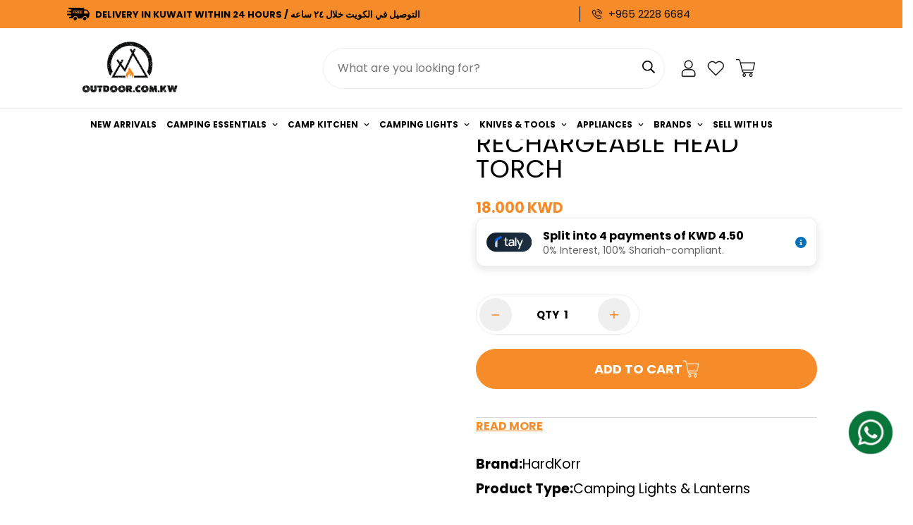

--- FILE ---
content_type: text/html; charset=utf-8
request_url: https://www.outdoor.com.kw/products/hardkorr-440-lumen-rechargeable-head-torch
body_size: 87872
content:
<!doctype html>
<html class="js" lang="en">
  <head>
    <script>
      /* start spd config */ window._spt_delay_keywords = [
        '/gtag/js,gtag(,/checkouts,/tiktok-track.js,/hotjar-,/smile-,/adoric.js,/wpm/,fbq(',
      ]; /* end spd config */
    </script>

    <meta charset="utf-8">
    <meta http-equiv="X-UA-Compatible" content="IE=edge">
    <meta name="viewport" content="width=device-width, initial-scale=1, maximum-scale=1.0, user-scalable=0"><link rel="icon" type="image/png" sizes="48x48" href="//www.outdoor.com.kw/cdn/shop/files/favicon_-_small_1f3fd8ba-c42d-4359-bbe6-e4f5b7a43f0c.png?v=1762415459&width=48">
      <link rel="icon" type="image/png" sizes="any" href="//www.outdoor.com.kw/cdn/shop/files/favicon_-_small_1f3fd8ba-c42d-4359-bbe6-e4f5b7a43f0c.png?v=1762415459&width=192"><link rel="icon" type="image/png" sizes="16x16" href="//www.outdoor.com.kw/cdn/shop/files/favicon_-_small_1f3fd8ba-c42d-4359-bbe6-e4f5b7a43f0c.png?v=1762415459&width=16">
      <link rel="icon" type="image/png" sizes="32x32" href="//www.outdoor.com.kw/cdn/shop/files/favicon_-_small_1f3fd8ba-c42d-4359-bbe6-e4f5b7a43f0c.png?v=1762415459&width=32">
      <link rel="icon" type="image/png" sizes="96x96" href="//www.outdoor.com.kw/cdn/shop/files/favicon_-_small_1f3fd8ba-c42d-4359-bbe6-e4f5b7a43f0c.png?v=1762415459&width=96">
      <link rel="icon" type="image/png" sizes="192x192" href="//www.outdoor.com.kw/cdn/shop/files/favicon_-_small_1f3fd8ba-c42d-4359-bbe6-e4f5b7a43f0c.png?v=1762415459&width=192">
      <link rel="icon" type="image/png" sizes="512x512" href="//www.outdoor.com.kw/cdn/shop/files/favicon_-_small_1f3fd8ba-c42d-4359-bbe6-e4f5b7a43f0c.png?v=1762415459&width=512"><link rel="icon" href="//www.outdoor.com.kw/cdn/shop/files/favicon_-_small_1f3fd8ba-c42d-4359-bbe6-e4f5b7a43f0c.png?v=1762415459&width=48" type="image/png">
      <link rel="shortcut icon" href="//www.outdoor.com.kw/cdn/shop/files/favicon_-_small_1f3fd8ba-c42d-4359-bbe6-e4f5b7a43f0c.png?v=1762415459&width=48" type="image/png"><link rel="preload" href="//www.outdoor.com.kw/cdn/shop/files/favicon_-_small_1f3fd8ba-c42d-4359-bbe6-e4f5b7a43f0c.png?v=1762415459&width=192" as="image" type="image/png"><link rel="apple-touch-icon" sizes="180x180" href="//www.outdoor.com.kw/cdn/shop/files/favicon_-_small_1f3fd8ba-c42d-4359-bbe6-e4f5b7a43f0c.png?v=1762415459&width=192">
      <link rel="apple-touch-icon" sizes="152x152" href="//www.outdoor.com.kw/cdn/shop/files/favicon_-_small_1f3fd8ba-c42d-4359-bbe6-e4f5b7a43f0c.png?v=1762415459&width=192">
      <link rel="apple-touch-icon" sizes="144x144" href="//www.outdoor.com.kw/cdn/shop/files/favicon_-_small_1f3fd8ba-c42d-4359-bbe6-e4f5b7a43f0c.png?v=1762415459&width=192">
      <link rel="apple-touch-icon" sizes="120x120" href="//www.outdoor.com.kw/cdn/shop/files/favicon_-_small_1f3fd8ba-c42d-4359-bbe6-e4f5b7a43f0c.png?v=1762415459&width=96">
      <link rel="apple-touch-icon" sizes="114x114" href="//www.outdoor.com.kw/cdn/shop/files/favicon_-_small_1f3fd8ba-c42d-4359-bbe6-e4f5b7a43f0c.png?v=1762415459&width=96">
      <link rel="apple-touch-icon" sizes="76x76" href="//www.outdoor.com.kw/cdn/shop/files/favicon_-_small_1f3fd8ba-c42d-4359-bbe6-e4f5b7a43f0c.png?v=1762415459&width=96">
      <link rel="apple-touch-icon" sizes="72x72" href="//www.outdoor.com.kw/cdn/shop/files/favicon_-_small_1f3fd8ba-c42d-4359-bbe6-e4f5b7a43f0c.png?v=1762415459&width=96">
      <link rel="apple-touch-icon" sizes="60x60" href="//www.outdoor.com.kw/cdn/shop/files/favicon_-_small_1f3fd8ba-c42d-4359-bbe6-e4f5b7a43f0c.png?v=1762415459&width=48">
      <link rel="apple-touch-icon" sizes="57x57" href="//www.outdoor.com.kw/cdn/shop/files/favicon_-_small_1f3fd8ba-c42d-4359-bbe6-e4f5b7a43f0c.png?v=1762415459&width=48"><meta name="msapplication-TileImage" content="//www.outdoor.com.kw/cdn/shop/files/favicon_-_small_1f3fd8ba-c42d-4359-bbe6-e4f5b7a43f0c.png?v=1762415459&width=192">
      <meta name="msapplication-TileColor" content="#000000"><meta name="theme-color" content="#000000">
    <meta name="google-site-verification" content="AO-qAbGzRKCadYwRKgjIvhhweCdiIxsxONUm9DVkN1I"><title class="product">Hardkorr 440 Lumen Rechargeable Head Torch</title><meta name="description" content="Small but mighty, the T440 Head Torch from Hard Korr packs a punch and is not one to overlook when needing hands-free illumination. Using genuine red and white CREE LEDs and issued with an IP66 waterproof rating, this head torch offers excellent performance with quality materials and sturdy construction."><meta property="og:site_name" content="Outdoor.com.kw">
<meta property="og:url" content="https://www.outdoor.com.kw/products/hardkorr-440-lumen-rechargeable-head-torch">
<meta property="og:title" content="Hardkorr 440 Lumen Rechargeable Head Torch">
<meta property="og:type" content="product">
<meta property="og:description" content="Small but mighty, the T440 Head Torch from Hard Korr packs a punch and is not one to overlook when needing hands-free illumination. Using genuine red and white CREE LEDs and issued with an IP66 waterproof rating, this head torch offers excellent performance with quality materials and sturdy construction."><meta property="og:image" content="http://www.outdoor.com.kw/cdn/shop/products/1202270_hardkorr-440lm-rechargeable-led-head-torch-with-hands-free-mode.jpg?v=1643806384">
<meta property="og:image:secure_url" content="https://www.outdoor.com.kw/cdn/shop/products/1202270_hardkorr-440lm-rechargeable-led-head-torch-with-hands-free-mode.jpg?v=1643806384">
<meta property="og:image:width" content="800">
<meta property="og:image:height" content="800"><meta property="og:price:amount" content="18.00">
<meta property="og:price:currency" content="KWD"><meta name="twitter:card" content="summary_large_image">
<meta name="twitter:title" content="Hardkorr 440 Lumen Rechargeable Head Torch">
<meta name="twitter:description" content="Small but mighty, the T440 Head Torch from Hard Korr packs a punch and is not one to overlook when needing hands-free illumination. Using genuine red and white CREE LEDs and issued with an IP66 waterproof rating, this head torch offers excellent performance with quality materials and sturdy construction.">
<link rel="shortcut icon" href="//www.outdoor.com.kw/cdn/shop/files/favicon_-_small_1f3fd8ba-c42d-4359-bbe6-e4f5b7a43f0c_96x96.png?v=1762415459" type="image/png"><script type="text/javascript">
      const observer = new MutationObserver((e) => {
        e.forEach(({ addedNodes: e }) => {
          e.forEach((e) => {
            1 === e.nodeType &&
              'SCRIPT' === e.tagName &&
              (e.innerHTML.includes('asyncLoad') &&
                (e.innerHTML = e.innerHTML
                  .replace(
                    'if(window.attachEvent)',
                    "document.addEventListener('asyncLazyLoad',function(event){asyncLoad();});if(window.attachEvent)"
                  )
                  .replaceAll(', asyncLoad', ', function(){}')),
              e.innerHTML.includes('PreviewBarInjector') &&
                (e.innerHTML = e.innerHTML.replace('DOMContentLoaded', 'asyncLazyLoad')),
              e.className == 'analytics' && (e.type = 'text/lazyload'),
              (e.src.includes('assets/storefront/features') ||
                e.src.includes('assets/shopify_pay') ||
                e.src.includes('connect.facebook.net')) &&
                (e.setAttribute('data-src', e.src), e.removeAttribute('src')));
          });
        });
      });
      observer.observe(document.documentElement, { childList: !0, subtree: !0 });
    </script>

    <script src="//cdn.shopify.com/s/files/1/0644/2975/2553/t/2/assets/globo_cart_mobile.js" type="text/javascript"></script>

    <link rel="stylesheet" href="https://cdnjs.cloudflare.com/ajax/libs/font-awesome/6.0.0/css/all.min.css">
    <style>
html {
  font-size: calc(var(--font-base-size, 16) * 1px);
  -webkit-font-smoothing: antialiased;
  height: 100%;
  scroll-behavior: smooth;
}
body {
  margin: 0;
  font-family: var(--font-stack-body);
  font-weight: var(--font-weight-body);
  font-style: var(--font-style-body);
  color: var(--color-body-text);
  font-size: calc(var(--font-base-size, 16) * 1px);
  line-height: calc(var(--base-line-height) * 1px);
  background-color: #ffffff;
  position: relative;
  min-height: 100%;
}

body, html {
  overflow-x: hidden;
}

html.prevent-scroll,
html.prevent-scroll body {
  height: auto;
  overflow: hidden;
}

h1,
h2,
h3,
h4,
h5, 
h6 {
  font-family: var(--font-stack-header);
  font-weight: var(--font-weight-header);
  font-style: var(--font-style-header);
  color: var(--color-heading-text);
  line-height: normal;
}
h1, .h1 {
  font-size:calc(((var(--font-h1-mobile))/ (var(--font-base-size))) * 1rem);
  line-height: 1.278;
}

h2, .h2 {
  font-size:calc(((var(--font-h2-mobile))/ (var(--font-base-size))) * 1rem);
  line-height: 1.267;
}

h3, .h3 {
  font-size: calc(((var(--font-h3-mobile)) / (var(--font-base-size))) * 1rem);
  line-height: 1.36;
}

h4, .h4 {
  font-size: calc(((var(--font-h4-mobile)) / (var(--font-base-size))) * 1rem);
  line-height: 1.4;
}

h5, .h5 {
  font-size: calc(((var(--font-h5-mobile)) / (var(--font-base-size))) * 1rem);
  line-height: 1.5;
}

h6, .h6 {
  font-size: calc(((var(--font-h6-mobile)) / (var(--font-base-size))) * 1rem);
  line-height: 1.5;
}

@media only screen and (min-width: 768px) {
  .h1, h1{
    font-size:calc(((var(--font-h1-tablet))/ (var(--font-base-size))) * 1rem);
    line-height: 1.238;
  }
  .h2, h2{
    font-size:calc(((var(--font-h2-tablet))/ (var(--font-base-size))) * 1rem);
    line-height: 1.235;
  }
  h3, .h3 {
    font-size: calc(((var(--font-h3-tablet)) / (var(--font-base-size))) * 1rem);
    line-height: 1.36;
  }
  h4, .h4 {
    font-size: calc(((var(--font-h4-tablet)) / (var(--font-base-size))) * 1rem);
    line-height: 1.4;
  }
}

@media only screen and (min-width: 1280px){
  .h1, h1{
    font-size:calc(((var(--font-h1-desktop))/ (var(--font-base-size))) * 1rem);
    line-height: 1.167;
  }
  .h2, h2{
    font-size:calc(((var(--font-h2-desktop))/ (var(--font-base-size))) * 1rem);
    line-height: 1.238;
  }
  h3, .h3 {
    font-size: calc(((var(--font-h3-desktop)) / (var(--font-base-size))) * 1rem);
    line-height: 1.278;
  }
  h4, .h4 {
    font-size: calc(((var(--font-h4-desktop)) / (var(--font-base-size))) * 1rem);
    line-height: 1.333;
  }
  h5, .h5 {
    font-size: calc(((var(--font-h5-desktop)) / (var(--font-base-size))) * 1rem);
  }
  h6, .h6 {
    font-size: calc(((var(--font-h6-desktop)) / (var(--font-base-size))) * 1rem);
  }
}
[style*="--aspect-ratio"] {
  position: relative;
  overflow: hidden;
}
[style*="--aspect-ratio"]:before {
  display: block;
  width: 100%;
  content: "";
  height: 0px;
}
[style*="--aspect-ratio"] > *:first-child {
  top: 0;
  left: 0;
  right: 0;
  position: absolute !important;
  object-fit: cover;
  width: 100%;
  height: 100%;
}
[style*="--aspect-ratio"]:before {
  padding-top: calc(100% / (0.0001 + var(--aspect-ratio, 16/9)));
}
@media ( max-width: 767px ) {
  [style*="--aspect-ratio"]:before {
    padding-top: calc(100% / (0.0001 + var(--aspect-ratio-mobile, var(--aspect-ratio, 16/9)) ));
  }
}
.swiper-wrapper {
  display: flex;
}
.swiper-container:not(.swiper-container-initialized) .swiper-slide {
  width: calc(100% / var(--items, 1));
  flex: 0 0 auto;
}
@media(max-width: 1023px) {
  .swiper-container:not(.swiper-container-initialized) .swiper-slide {
    min-width: 40vw;
    flex: 0 0 auto;
  }
}
@media (max-width: 767px) {
  .swiper-container:not(.swiper-container-initialized) .swiper-slide {
    min-width: 66vw;
    flex: 0 0 auto;
  }
}
</style>


    <link href="//www.outdoor.com.kw/cdn/shop/t/16/assets/grid.css?v=27897320916241250611700723685" rel="stylesheet" type="text/css" media="all" />
    <link href="//www.outdoor.com.kw/cdn/shop/t/16/assets/base.css?v=56291070101235029751754648877" rel="stylesheet" type="text/css" media="all" />
    <link href="//www.outdoor.com.kw/cdn/shop/t/16/assets/modules.css?v=54697029564794453161703150630" rel="stylesheet" type="text/css" media="all" />
    <link href="//www.outdoor.com.kw/cdn/shop/t/16/assets/pc--style.css?v=44045403248412488651722463930" rel="stylesheet" type="text/css" media="all" />
    <link href="//www.outdoor.com.kw/cdn/shop/t/16/assets/slick.css?v=99639561323254153231754901456" rel="stylesheet" type="text/css" media="all" />

    
<style data-shopify>:root {    /* ANIMATIONS */		--m-duration-short: .1s;    --m-duration-default: .25s;    --m-duration-long: .5s;    --m-duration-image: .65s;    --m-duration-animate: 1s;    --m-animation-duration: 600ms;    --m-animation-fade-in-up: m-fade-in-up var(--m-animation-duration) cubic-bezier(0, 0, 0.3, 1) forwards;    --m-animation-fade-in-left: m-fade-in-left var(--m-animation-duration) cubic-bezier(0, 0, 0.3, 1) forwards;    --m-animation-fade-in-right: m-fade-in-right var(--m-animation-duration) cubic-bezier(0, 0, 0.3, 1) forwards;    --m-animation-fade-in-left-rtl: m-fade-in-left-rtl var(--m-animation-duration) cubic-bezier(0, 0, 0.3, 1) forwards;    --m-animation-fade-in-right-rtl: m-fade-in-right-rtl var(--m-animation-duration) cubic-bezier(0, 0, 0.3, 1) forwards;    --m-animation-fade-in: m-fade-in calc(var(--m-animation-duration) * 2) cubic-bezier(0, 0, 0.3, 1);    --m-animation-zoom-fade: m-zoom-fade var(--m-animation-duration) ease forwards;		/* BODY */		--base-line-height: 28;		/* PRIMARY COLORS */		--color-primary: #000000;		--plyr-color-main: #000000;		--color-primary-darker: #333333;		/* TEXT COLORS */		--color-body-text: #000000;		--color-heading-text: #000000;		--color-sub-text: #666666;		--color-text-link: #000000;		--color-text-link-hover: #999999;		--color-text-form-field: #000000;		/* BUTTON COLORS */		--color-btn-bg:  #000000;		--color-btn-bg-hover: #000000;		--color-btn-text: #ffffff;		--color-btn-text-hover: #ffffff;		--color-btn-secondary-border: #000000;		--color-btn-secondary-text: #000000;		--btn-letter-spacing: 0px;		--btn-border-radius: 5px;		--btn-border-width: 1px;		--btn-line-height: 23px;				/* PRODUCT COLORS */		--product-title-color: #000000;		--product-sale-price-color: #666666;		--product-regular-price-color: #000000;		--product-type-color: #666666;		--product-desc-color: #666666;		/* TOPBAR COLORS */		--color-topbar-background: #f68b2a;		--color-topbar-text: #010101;		/* MENU BAR COLORS */		--color-menu-background: #ffffff;		--color-menu-text: #000000;		/* BORDER COLORS */		--color-border: #eeeeee;		--color-border-black: rgba(0,0,0,1);		/* FOOTER COLORS */		--color-footer-text: #f68b2a;		--color-footer-subtext: #ffffff;		--color-footer-background: #01070e;		--color-footer-link: #ffffff;		--color-footer-link-hover: #f68b2a;		--color-footer-background-mobile: #f68b2a;		/* FOOTER BOTTOM COLORS */		--color-footer-bottom-text: #ffffff;		--color-footer-bottom-background: #01070e;		--color-footer-bottom-background-mobile: #f68b2a;		/* HEADER */		--color-header-text: #000000;		--color-header-sub-text: 0, 0, 0;		--color-header-transparent-text: #000000;		--color-main-background: #ffffff;		--color-field-background: #ffffff;		--color-header-background: #ffffff;		--color-cart-wishlist-count: #ffffff;		--bg-cart-wishlist-count: #da3f3f;		/* TOOLTIP */		--bg-color-tooltip: #000000;		--text-color-tooltip: #ffffff;		/* OVERLAY */		--color-image-overlay: #000000;		--opacity-image-overlay: 0.2;		/* Notification */		--color-success: #3a8735;		--color-warning: #ff706b;		--color-info: #959595;		/* CUSTOM COLOR */		--text-black: 0,0,0;		--text-white: 255,255,255;		--bg-black: 0,0,0;		--bg-white: 255,255,255;		--rounded-full: 9999px;		--bg-card-placeholder: rgba(243,243,243,1);		--arrow-select-box: url(//www.outdoor.com.kw/cdn/shop/t/16/assets/ar-down.svg?v=92728264558441377851699885018);		/* FONT SIZES */		--font-base-size: 16;		--font-btn-size: 16px;		--font-btn-weight: 500;		--font-h1-desktop: 50;		--font-h1-tablet: 35;		--font-h1-mobile: 30;		--font-h2-desktop: 48;		--font-h2-tablet: 38;		--font-h2-mobile: 33;		--font-h3-desktop: 36;		--font-h3-tablet: 28;		--font-h3-mobile: 25;		--font-h4-desktop: 24;		--font-h4-tablet: 19;		--font-h4-mobile: 19;		--font-h5-desktop: 18;		--font-h5-mobile: 16;		--font-h6-desktop: 16;		--font-h6-mobile: 16;    	--arrow-down-url: url(//www.outdoor.com.kw/cdn/shop/t/16/assets/arrow-down.svg?v=157552497485556416461699885018);    	--arrow-down-white-url: url(//www.outdoor.com.kw/cdn/shop/t/16/assets/arrow-down-white.svg?v=70535736727834135531699885018);    	--product-title-line-clamp: unset;		--spacing-sections-desktop: 100px;    --spacing-sections-laptop: 80px;    --spacing-sections-tablet: 60px;    --spacing-sections-mobile: 48px;				/* LAYOUT */		--container-width: 1300px;    --fluid-container-width: 1620px;    --fluid-container-offset: 70px;	}
</style><link rel="stylesheet" href="//www.outdoor.com.kw/cdn/shop/t/16/assets/search.css?v=34379414491376420071699885018" media="print" onload="this.media='all'">
<link rel="stylesheet" href="//www.outdoor.com.kw/cdn/shop/t/16/assets/cart.css?v=77235668318951793081703150789" media="print" onload="this.media='all'">

<noscript><link href="//www.outdoor.com.kw/cdn/shop/t/16/assets/search.css?v=34379414491376420071699885018" rel="stylesheet" type="text/css" media="all" /></noscript>
<noscript><link href="//www.outdoor.com.kw/cdn/shop/t/16/assets/cart.css?v=77235668318951793081703150789" rel="stylesheet" type="text/css" media="all" /></noscript><link href="//www.outdoor.com.kw/cdn/shop/t/16/assets/vendor.css?v=90475951926401987751699885018" rel="stylesheet" type="text/css" media="all" /><link rel="stylesheet" href="//www.outdoor.com.kw/cdn/shop/t/16/assets/dark-mode.css?v=70342828189876853521699885018" media="print" onload="this.media='all'">
<link rel="stylesheet" href="//www.outdoor.com.kw/cdn/shop/t/16/assets/custom-style.css?v=14124851205126037641768230426" media="print" onload="this.media='all'">
<link rel="stylesheet" href="//www.outdoor.com.kw/cdn/shop/t/16/assets/custom.css?v=105997007003712207781754900220" media="print" onload="this.media='all'">
<noscript><link href="//www.outdoor.com.kw/cdn/shop/t/16/assets/dark-mode.css?v=70342828189876853521699885018" rel="stylesheet" type="text/css" media="all" /></noscript>
<noscript><link href="//www.outdoor.com.kw/cdn/shop/t/16/assets/custom-style.css?v=14124851205126037641768230426" rel="stylesheet" type="text/css" media="all" /></noscript>
<noscript><link href="//www.outdoor.com.kw/cdn/shop/t/16/assets/custom.css?v=105997007003712207781754900220" rel="stylesheet" type="text/css" media="all" /></noscript><style data-shopify>.m-topbar a[href*="pinterest"],.m-topbar a[href*="twitter"] {	display: none;}body .m-product-tag--new {  background-color: #64BF99;}body .m-product-tag--sale {  background-color: #DA3F3F;}.m-icon-box--small {  border-top: 1px solid var(--color-border);}.m-icon-box--small .m-icon-box__heading {  line-height: 26px;  font-size: 18px;  margin-bottom: 6px;}body .m-footer--block .social-media-links {  gap: 12px;  margin: 0;  padding: 5px 0;  flex-wrap: wrap;}body .m-footer--block .social-media-links a {  color: #222;  width: 48px;  height: 48px;  padding: 0;  display: inline-flex;  align-items: center;  justify-content: center;  border-radius: 50%;  background-color: #E9E9E9;  transition: all .3s;}body .m-footer--block .social-media-links a:hover {  background-color: #222;  color: #fff;  box-shadow: 0 0 0 0.2rem #222;}.m-footer--block-newsletter .m-newsletter-form--bordered .m-newsletter-form__input,.m-footer--block-newsletter .m-newsletter-form--bordered .m-newsletter-form__button--icon {  background-color: #fff;}@media (min-width: 1536px) {  body .m-footer--block-newsletter .m-footer--block-title {    font-size: 42px;  }}
</style>


<script src="//www.outdoor.com.kw/cdn/shop/t/16/assets/product-list.js?v=102537563361158566361699885018" defer="defer"></script>

    <script src="//www.outdoor.com.kw/cdn/shop/t/16/assets/vendor.min.js?v=50491847271059849811699885018" defer="defer"></script>
    <script src="//www.outdoor.com.kw/cdn/shop/t/16/assets/theme-global.js?v=20954294641616670891699885018" defer="defer"></script>

    <script src="https://code.jquery.com/jquery-3.7.0.min.js"></script>
    <script defer src="https://cdnjs.cloudflare.com/ajax/libs/slick-carousel/1.8.1/slick.min.js"></script>
    <script src="https://cdn.jsdelivr.net/npm/uikit@3.17.11/dist/js/uikit.min.js" defer></script>
    <script src="https://cdn.jsdelivr.net/npm/uikit@3.17.11/dist/js/uikit-icons.min.js" defer></script>
    <script src="//www.outdoor.com.kw/cdn/shop/t/16/assets/custom-js.js?v=15637804521825438711703151333" defer="defer"></script>
    <link href="https://fonts.googleapis.com/css2?family=Poppins:wght@400;700&display=swap" rel="stylesheet"><script src="//www.outdoor.com.kw/cdn/shop/t/16/assets/animations.js?v=174930867133414800151699885018" defer="defer"></script><script>window.performance && window.performance.mark && window.performance.mark('shopify.content_for_header.start');</script><meta name="facebook-domain-verification" content="j0qbapqni64q7cazufh6jmbd5gqdsp">
<meta name="google-site-verification" content="MRgleLM2bc4suqdZ3VHmR1wwZW6gks9hPQbhXEEdtDs">
<meta name="google-site-verification" content="A9b8ouvmR9QygLw95cPQtTzLOI-wROpBCysktHJ3R5Y">
<meta id="shopify-digital-wallet" name="shopify-digital-wallet" content="/59531264198/digital_wallets/dialog">
<link rel="alternate" hreflang="x-default" href="https://www.outdoor.com.kw/products/hardkorr-440-lumen-rechargeable-head-torch">
<link rel="alternate" hreflang="en" href="https://www.outdoor.com.kw/products/hardkorr-440-lumen-rechargeable-head-torch">
<link rel="alternate" hreflang="ar" href="https://www.outdoor.com.kw/ar/products/hardkorr-440-lumen-rechargeable-head-torch">
<link rel="alternate" type="application/json+oembed" href="https://www.outdoor.com.kw/products/hardkorr-440-lumen-rechargeable-head-torch.oembed">
<script async="async" src="/checkouts/internal/preloads.js?locale=en-KW"></script>
<script id="shopify-features" type="application/json">{"accessToken":"1d2e071e262916494977c6993b659e57","betas":["rich-media-storefront-analytics"],"domain":"www.outdoor.com.kw","predictiveSearch":true,"shopId":59531264198,"locale":"en"}</script>
<script>var Shopify = Shopify || {};
Shopify.shop = "www-outdoor-com-kw.myshopify.com";
Shopify.locale = "en";
Shopify.currency = {"active":"KWD","rate":"1.0"};
Shopify.country = "KW";
Shopify.theme = {"name":"Live Theme - 7\/12\/2023","id":163274391859,"schema_name":"Minimog - OS 2.0","schema_version":"4.0.0","theme_store_id":null,"role":"main"};
Shopify.theme.handle = "null";
Shopify.theme.style = {"id":null,"handle":null};
Shopify.cdnHost = "www.outdoor.com.kw/cdn";
Shopify.routes = Shopify.routes || {};
Shopify.routes.root = "/";</script>
<script type="module">!function(o){(o.Shopify=o.Shopify||{}).modules=!0}(window);</script>
<script>!function(o){function n(){var o=[];function n(){o.push(Array.prototype.slice.apply(arguments))}return n.q=o,n}var t=o.Shopify=o.Shopify||{};t.loadFeatures=n(),t.autoloadFeatures=n()}(window);</script>
<script id="shop-js-analytics" type="application/json">{"pageType":"product"}</script>
<script defer="defer" async type="module" src="//www.outdoor.com.kw/cdn/shopifycloud/shop-js/modules/v2/client.init-shop-cart-sync_BN7fPSNr.en.esm.js"></script>
<script defer="defer" async type="module" src="//www.outdoor.com.kw/cdn/shopifycloud/shop-js/modules/v2/chunk.common_Cbph3Kss.esm.js"></script>
<script defer="defer" async type="module" src="//www.outdoor.com.kw/cdn/shopifycloud/shop-js/modules/v2/chunk.modal_DKumMAJ1.esm.js"></script>
<script type="module">
  await import("//www.outdoor.com.kw/cdn/shopifycloud/shop-js/modules/v2/client.init-shop-cart-sync_BN7fPSNr.en.esm.js");
await import("//www.outdoor.com.kw/cdn/shopifycloud/shop-js/modules/v2/chunk.common_Cbph3Kss.esm.js");
await import("//www.outdoor.com.kw/cdn/shopifycloud/shop-js/modules/v2/chunk.modal_DKumMAJ1.esm.js");

  window.Shopify.SignInWithShop?.initShopCartSync?.({"fedCMEnabled":true,"windoidEnabled":true});

</script>
<script>(function() {
  var isLoaded = false;
  function asyncLoad() {
    if (isLoaded) return;
    isLoaded = true;
    var urls = ["https:\/\/cdn.nfcube.com\/instafeed-430533b61c90ba0ab90067a2464bfba6.js?shop=www-outdoor-com-kw.myshopify.com","\/\/cdn.shopify.com\/proxy\/a40805da4992a120e8d3ad641aa7a9267c2bb87f573ec18749130b4b0d72b2b5\/cdn.bogos.io\/script_tag\/secomapp.scripttag.js?shop=www-outdoor-com-kw.myshopify.com\u0026sp-cache-control=cHVibGljLCBtYXgtYWdlPTkwMA"];
    for (var i = 0; i < urls.length; i++) {
      var s = document.createElement('script');
      s.type = 'text/javascript';
      s.async = true;
      s.src = urls[i];
      var x = document.getElementsByTagName('script')[0];
      x.parentNode.insertBefore(s, x);
    }
  };
  if(window.attachEvent) {
    window.attachEvent('onload', asyncLoad);
  } else {
    window.addEventListener('load', asyncLoad, false);
  }
})();</script>
<script id="__st">var __st={"a":59531264198,"offset":10800,"reqid":"8be9afe0-492c-4442-96a1-d77ef86006cb-1769743170","pageurl":"www.outdoor.com.kw\/products\/hardkorr-440-lumen-rechargeable-head-torch","u":"30f06981163a","p":"product","rtyp":"product","rid":7166488084678};</script>
<script>window.ShopifyPaypalV4VisibilityTracking = true;</script>
<script id="captcha-bootstrap">!function(){'use strict';const t='contact',e='account',n='new_comment',o=[[t,t],['blogs',n],['comments',n],[t,'customer']],c=[[e,'customer_login'],[e,'guest_login'],[e,'recover_customer_password'],[e,'create_customer']],r=t=>t.map((([t,e])=>`form[action*='/${t}']:not([data-nocaptcha='true']) input[name='form_type'][value='${e}']`)).join(','),a=t=>()=>t?[...document.querySelectorAll(t)].map((t=>t.form)):[];function s(){const t=[...o],e=r(t);return a(e)}const i='password',u='form_key',d=['recaptcha-v3-token','g-recaptcha-response','h-captcha-response',i],f=()=>{try{return window.sessionStorage}catch{return}},m='__shopify_v',_=t=>t.elements[u];function p(t,e,n=!1){try{const o=window.sessionStorage,c=JSON.parse(o.getItem(e)),{data:r}=function(t){const{data:e,action:n}=t;return t[m]||n?{data:e,action:n}:{data:t,action:n}}(c);for(const[e,n]of Object.entries(r))t.elements[e]&&(t.elements[e].value=n);n&&o.removeItem(e)}catch(o){console.error('form repopulation failed',{error:o})}}const l='form_type',E='cptcha';function T(t){t.dataset[E]=!0}const w=window,h=w.document,L='Shopify',v='ce_forms',y='captcha';let A=!1;((t,e)=>{const n=(g='f06e6c50-85a8-45c8-87d0-21a2b65856fe',I='https://cdn.shopify.com/shopifycloud/storefront-forms-hcaptcha/ce_storefront_forms_captcha_hcaptcha.v1.5.2.iife.js',D={infoText:'Protected by hCaptcha',privacyText:'Privacy',termsText:'Terms'},(t,e,n)=>{const o=w[L][v],c=o.bindForm;if(c)return c(t,g,e,D).then(n);var r;o.q.push([[t,g,e,D],n]),r=I,A||(h.body.append(Object.assign(h.createElement('script'),{id:'captcha-provider',async:!0,src:r})),A=!0)});var g,I,D;w[L]=w[L]||{},w[L][v]=w[L][v]||{},w[L][v].q=[],w[L][y]=w[L][y]||{},w[L][y].protect=function(t,e){n(t,void 0,e),T(t)},Object.freeze(w[L][y]),function(t,e,n,w,h,L){const[v,y,A,g]=function(t,e,n){const i=e?o:[],u=t?c:[],d=[...i,...u],f=r(d),m=r(i),_=r(d.filter((([t,e])=>n.includes(e))));return[a(f),a(m),a(_),s()]}(w,h,L),I=t=>{const e=t.target;return e instanceof HTMLFormElement?e:e&&e.form},D=t=>v().includes(t);t.addEventListener('submit',(t=>{const e=I(t);if(!e)return;const n=D(e)&&!e.dataset.hcaptchaBound&&!e.dataset.recaptchaBound,o=_(e),c=g().includes(e)&&(!o||!o.value);(n||c)&&t.preventDefault(),c&&!n&&(function(t){try{if(!f())return;!function(t){const e=f();if(!e)return;const n=_(t);if(!n)return;const o=n.value;o&&e.removeItem(o)}(t);const e=Array.from(Array(32),(()=>Math.random().toString(36)[2])).join('');!function(t,e){_(t)||t.append(Object.assign(document.createElement('input'),{type:'hidden',name:u})),t.elements[u].value=e}(t,e),function(t,e){const n=f();if(!n)return;const o=[...t.querySelectorAll(`input[type='${i}']`)].map((({name:t})=>t)),c=[...d,...o],r={};for(const[a,s]of new FormData(t).entries())c.includes(a)||(r[a]=s);n.setItem(e,JSON.stringify({[m]:1,action:t.action,data:r}))}(t,e)}catch(e){console.error('failed to persist form',e)}}(e),e.submit())}));const S=(t,e)=>{t&&!t.dataset[E]&&(n(t,e.some((e=>e===t))),T(t))};for(const o of['focusin','change'])t.addEventListener(o,(t=>{const e=I(t);D(e)&&S(e,y())}));const B=e.get('form_key'),M=e.get(l),P=B&&M;t.addEventListener('DOMContentLoaded',(()=>{const t=y();if(P)for(const e of t)e.elements[l].value===M&&p(e,B);[...new Set([...A(),...v().filter((t=>'true'===t.dataset.shopifyCaptcha))])].forEach((e=>S(e,t)))}))}(h,new URLSearchParams(w.location.search),n,t,e,['guest_login'])})(!0,!0)}();</script>
<script integrity="sha256-4kQ18oKyAcykRKYeNunJcIwy7WH5gtpwJnB7kiuLZ1E=" data-source-attribution="shopify.loadfeatures" defer="defer" src="//www.outdoor.com.kw/cdn/shopifycloud/storefront/assets/storefront/load_feature-a0a9edcb.js" crossorigin="anonymous"></script>
<script data-source-attribution="shopify.dynamic_checkout.dynamic.init">var Shopify=Shopify||{};Shopify.PaymentButton=Shopify.PaymentButton||{isStorefrontPortableWallets:!0,init:function(){window.Shopify.PaymentButton.init=function(){};var t=document.createElement("script");t.src="https://www.outdoor.com.kw/cdn/shopifycloud/portable-wallets/latest/portable-wallets.en.js",t.type="module",document.head.appendChild(t)}};
</script>
<script data-source-attribution="shopify.dynamic_checkout.buyer_consent">
  function portableWalletsHideBuyerConsent(e){var t=document.getElementById("shopify-buyer-consent"),n=document.getElementById("shopify-subscription-policy-button");t&&n&&(t.classList.add("hidden"),t.setAttribute("aria-hidden","true"),n.removeEventListener("click",e))}function portableWalletsShowBuyerConsent(e){var t=document.getElementById("shopify-buyer-consent"),n=document.getElementById("shopify-subscription-policy-button");t&&n&&(t.classList.remove("hidden"),t.removeAttribute("aria-hidden"),n.addEventListener("click",e))}window.Shopify?.PaymentButton&&(window.Shopify.PaymentButton.hideBuyerConsent=portableWalletsHideBuyerConsent,window.Shopify.PaymentButton.showBuyerConsent=portableWalletsShowBuyerConsent);
</script>
<script data-source-attribution="shopify.dynamic_checkout.cart.bootstrap">document.addEventListener("DOMContentLoaded",(function(){function t(){return document.querySelector("shopify-accelerated-checkout-cart, shopify-accelerated-checkout")}if(t())Shopify.PaymentButton.init();else{new MutationObserver((function(e,n){t()&&(Shopify.PaymentButton.init(),n.disconnect())})).observe(document.body,{childList:!0,subtree:!0})}}));
</script>

<script>window.performance && window.performance.mark && window.performance.mark('shopify.content_for_header.end');</script>

    <script>
      document.documentElement.className = document.documentElement.className.replace('no-js', 'js');
      if (Shopify.designMode) {
        document.documentElement.classList.add('shopify-design-mode');
      }
      function suppressJSError() {
        return true;
      }
      window.onerror = suppressJSError;
    </script>

    <script type="application/ld+json">
      {
        "@context": "https://schema.org",
        "@type": "Organization",
        "name": "Outdoor Kuwait",
        "url": "https://www.outdoor.com.kw/",
        "logo": "https://cdn.shopify.com/s/files/1/0595/3126/4198/t/6/assets/logo.png",
        "sameAs": [
          "https://www.facebook.com/Outdoor-Kuwait-108054095029850",
          "https://www.instagram.com/outdoor.kuw/",
          "https://www.youtube.com/channel/UCzXDOXAPnzek5N_HYzFhmuw"
        ]
      }
    </script>

    <script type="application/ld+json">
      {
        "@context": "https://schema.org",
        "@type": "WebSite",
        "@id": "#website",
        "url": "https://www.outdoor.com.kw/",
        "name": "Outdoor Kuwait",
        "potentialAction": {
          "@type": "SearchAction",
          "target": "https://www.outdoor.com.kw/search?q={search_term_string}",
          "query-input": "required name=search_term_string"
        }
      }
    </script>
    <script type="application/ld+json">
      {
        "@context": "https://schema.org/",
        "@type": "SiteNavigationElement",
        "headline": "Outdoor Kuwait",
        "name": ["Home", "Contact Us", "CADAC", "campingmoon", "camping", "cookware", "camping lights", "skinners"],
        "url": [
          "https://www.outdoor.com.kw/",
          "https://www.outdoor.com.kw/pages/contact-us",
          "https://www.outdoor.com.kw/collections/cadac",
          "https://www.outdoor.com.kw/collections/campingmoon",
          "https://www.outdoor.com.kw/collections/camping",
          "https://www.outdoor.com.kw/collections/cookware",
          "https://www.outdoor.com.kw/collections/camping-lights",
          "https://www.outdoor.com.kw/collections/skinners"
        ]
      }
    </script>
    <script type="application/ld+json">
      {
        "@context": "https://schema.org",
        "@type": "LocalBusiness",
        "url": "https://www.outdoor.com.kw/",
        "image": "https://cdn.shopify.com/s/files/1/0595/3126/4198/t/6/assets/logo.png",
        "logo": "https://cdn.shopify.com/s/files/1/0595/3126/4198/t/6/assets/logo.png",
        "name": "Outdoor Kuwait",
        "description": "Shop online the best camping and outdoor products from leading camping brands. Outdoor Kuwait is your camping store for all camping and outdoor equipment. From camping wood to torch lights, we have everything you need for your next adventure. Outdoor Kuwait is a business, providing camping gear in Kuwait for outdoor enthusiasts. Be it camping lights, wood, cooking materials, footwear, or audio speakers for your entertainment, we have got you covered. We have equipment ranging from high-end to affordable prices. Moreover, we provide next day delivery (except Fridays) within Kuwait so you can prepare for your camping trip ASAP.",
        "address": {
          "@type": "PostalAddress",
          "streetAddress": "Shuwaikh Industrial Area 3",
          "addressLocality": "Block C, Street 31, Commercial Building 225, Shop 7",
          "addressCountry": "Kuwait",
          "postalCode": "66300"
        },
        "openingHoursSpecification": [
          {
            "@type": "OpeningHoursSpecification",
            "dayOfWeek": ["Monday", "Tuesday", "Wednesday", "Thursday", "Friday", "Saturday", "Sunday"],
            "opens": "00:00",
            "closes": "23:59"
          }
        ],
        "telephone": "+965 2228 6684",
        "email": "info@outdoor.com.kw",
        "priceRange": "KD"
      }
    </script><link rel="icon" type="image/png" href="//www.outdoor.com.kw/cdn/shop/files/favicon_-_small_1f3fd8ba-c42d-4359-bbe6-e4f5b7a43f0c.png?crop=center&height=96&v=1762415459&width=96"><!-- BEGIN app block: shopify://apps/smart-filter-search/blocks/app-embed/5cc1944c-3014-4a2a-af40-7d65abc0ef73 -->
<link href="https://cdn.shopify.com/extensions/019c079c-a593-74c3-990c-20f013005f71/smart-product-filters-678/assets/globo.filter.min.js" as="script" rel="preload">
<link rel="preconnect" href="https://filter-x2.globo.io" crossorigin>
<link rel="dns-prefetch" href="https://filter-x2.globo.io"><link rel="stylesheet" href="https://cdn.shopify.com/extensions/019c079c-a593-74c3-990c-20f013005f71/smart-product-filters-678/assets/globo.search.css" media="print" onload="this.media='all'">

<meta id="search_terms_value" content="" />
<!-- BEGIN app snippet: global.variables --><script>
  window.shopCurrency = "KWD";
  window.shopCountry = "KW";
  window.shopLanguageCode = "en";

  window.currentCurrency = "KWD";
  window.currentCountry = "KW";
  window.currentLanguageCode = "en";

  window.shopCustomer = false

  window.useCustomTreeTemplate = true;
  window.useCustomProductTemplate = true;

  window.GloboFilterRequestOrigin = "https://www.outdoor.com.kw";
  window.GloboFilterShopifyDomain = "www-outdoor-com-kw.myshopify.com";
  window.GloboFilterSFAT = "";
  window.GloboFilterSFApiVersion = "2025-07";
  window.GloboFilterProxyPath = "/apps/globofilters";
  window.GloboFilterRootUrl = "";
  window.GloboFilterTranslation = {"search":{"suggestions":"Suggestions","collections":"Collections","pages":"Pages","product":"Product","products":"Products","view_all":"Search for","view_all_products":"View all products","not_found":"Sorry, nothing found for","product_not_found":"No products were found","no_result_keywords_suggestions_title":"Popular searches","no_result_products_suggestions_title":"However, You may like","zero_character_keywords_suggestions_title":"Suggestions","zero_character_popular_searches_title":"Popular searches","zero_character_products_suggestions_title":"Trending products"},"form":{"heading":"Search products","select":"-- Select --","search":"Search","submit":"Search","clear":"Clear"},"filter":{"filter_by":"Filter By","clear_all":"Clear All","view":"View","clear":"Clear","in_stock":"In Stock","out_of_stock":"Out of Stock","ready_to_ship":"Ready to ship","search":"Search options","choose_values":"Choose values"},"sort":{"sort_by":"Sort By","manually":"Featured","availability_in_stock_first":"Availability","relevance":"Relevance","best_selling":"Best Selling","alphabetically_a_z":"Alphabetically, A-Z","alphabetically_z_a":"Alphabetically, Z-A","price_low_to_high":"Price, low to high","price_high_to_low":"Price, high to low","date_new_to_old":"Date, new to old","date_old_to_new":"Date, old to new","sale_off":"% Sale off"},"product":{"add_to_cart":"Add to cart","unavailable":"Unavailable","sold_out":"Sold out","sale":"Sale","load_more":"Load more","limit":"Show","search":"Search products","no_results":"Sorry, there are no products in this collection"}};
  window.isMultiCurrency =false;
  window.globoEmbedFilterAssetsUrl = 'https://cdn.shopify.com/extensions/019c079c-a593-74c3-990c-20f013005f71/smart-product-filters-678/assets/';
  window.assetsUrl = window.globoEmbedFilterAssetsUrl;
  window.GloboMoneyFormat = "{{amount}}0 KWD";
</script><!-- END app snippet -->
<script type="text/javascript" hs-ignore data-ccm-injected>document.getElementsByTagName('html')[0].classList.add('spf-filter-loading','spf-has-filter', 'gf-left','gf-theme-version-4','spf-layout-app');
window.enabledEmbedFilter = true;
window.currentThemeId = 163274391859;
window.sortByRelevance = false;
window.moneyFormat = "{{amount}}0 KWD";
window.GloboMoneyWithCurrencyFormat = "{{amount}}0 KWD";
window.filesUrl = '//www.outdoor.com.kw/cdn/shop/files/';
var GloboEmbedFilterConfig = {
api: {filterUrl: "https://filter-x2.globo.io/filter",searchUrl: "https://filter-x2.globo.io/search", url: "https://filter-x2.globo.io"},
shop: {
  name: "Outdoor.com.kw",
  url: "https://www.outdoor.com.kw",
  domain: "www-outdoor-com-kw.myshopify.com",
  locale: "en",
  cur_locale: "en",
  predictive_search_url: "/search/suggest",
  country_code: "KW",
  root_url: "",
  cart_url: "/cart",
  search_url: "/search",
  cart_add_url: "/cart/add",
  search_terms_value: "",
  product_image: {width: 860, height: 1004},
  no_image_url: "https://cdn.shopify.com/s/images/themes/product-1.png",
  swatches: {"color":{"abyss":{"mode":1,"color_1":"rgba(64, 64, 64, 1)"},"aqua":{"mode":1,"color_1":"rgba(0, 255, 255, 1)"},"arctic":{"mode":1,"color_1":"rgba(223, 246, 255, 1)"},"ash":{"mode":1,"color_1":"rgba(178, 190, 181, 1)"},"ash 2.0":{"mode":1,"color_1":"rgba(169, 169, 169, 1)"},"azure":{"mode":1,"color_1":"rgba(0, 127, 255, 1)"},"barn red":{"mode":1,"color_1":"rgba(124, 10, 2, 1)"},"beige":{"mode":1,"color_1":"rgba(245, 245, 220, 1)"},"black":{"mode":1,"color_1":"rgba(0, 0, 0, 1)"},"black 2.0":{"mode":1,"color_1":"rgba(12, 12, 12, 1)"},"black blue":{"mode":1,"color_1":"rgba(0, 0, 51, 1)"},"black gray":{"mode":1,"color_1":"rgba(27, 27, 27, 1)"},"black grey":{"mode":1,"color_1":"rgba(47, 47, 47, 1)"},"black moon":{"mode":1,"color_1":"rgba(26, 26, 46, 1)"},"black multicam":{"mode":1,"color_1":"rgba(16, 24, 32, 1)"},"black stripe":{"mode":1,"color_1":"rgba(28, 28, 28, 1)"},"black tonal":{"mode":1,"color_1":"rgba(34, 34, 34, 1)"},"blaze orange":{"mode":1,"color_1":"rgba(255, 103, 0, 1)"},"blue":{"mode":1,"color_1":"rgba(0, 0, 255, 1)"},"blue dot":{"mode":1,"color_1":"rgba(31, 117, 254, 1)"},"blue speckle":{"mode":1,"color_1":"rgba(93, 173, 236, 1)"},"blue spruce":{"mode":1,"color_1":"rgba(28, 77, 62, 1)"},"blue steel":{"mode":1,"color_1":"rgba(70, 130, 180, 1)"},"blue/orange":{"mode":1,"color_1":"rgba(0, 0, 255, 1)"},"blue/orange stripe":{"mode":1,"color_1":"rgba(0, 0, 255, 1)"},"bronze":{"mode":1,"color_1":"rgba(205, 127, 50, 1)"},"brown":{"mode":1,"color_1":"rgba(150, 75, 0, 1)"},"camouflage":{"mode":1,"color_1":"rgba(120, 134, 107, 1)"},"charcoal":{"mode":1,"color_1":"rgba(54, 69, 79, 1)"},"cherry blossom":{"mode":1,"color_1":"rgba(255, 183, 197, 1)"},"chocolate fudge":{"mode":1,"color_1":"rgba(92, 51, 23, 1)"},"christmas tartan":{"mode":1,"color_1":"rgba(255, 0, 0, 1)"},"citron":{"mode":1,"color_1":"rgba(159, 169, 31, 1)"},"coastal":{"mode":1,"color_1":"rgba(168, 213, 186, 1)"},"concrete tan":{"mode":1,"color_1":"rgba(210, 180, 140, 1)"},"cool gray":{"mode":1,"color_1":"rgba(140, 146, 172, 1)"},"copper":{"mode":1,"color_1":"rgba(184, 115, 51, 1)"},"cotton candy":{"mode":1,"color_1":"rgba(255, 188, 217, 1)"},"country dna":{"mode":1,"color_1":"rgba(139, 0, 0, 1)"},"cow wet sand":{"mode":1,"color_1":"rgba(194, 178, 128, 1)"},"coyote":{"mode":1,"color_1":"rgba(129, 97, 60, 1)"},"cream":{"mode":1,"color_1":"rgba(255, 253, 208, 1)"},"cream gloss":{"mode":1,"color_1":"rgba(250, 243, 224, 1)"},"cream tonal":{"mode":1,"color_1":"rgba(245, 245, 220, 1)"},"crimson red":{"mode":1,"color_1":"rgba(220, 20, 60, 1)"},"crown sunny side":{"mode":1,"color_1":"rgba(255, 211, 0, 1)"},"cupcake dream":{"mode":1,"color_1":"rgba(255, 182, 193, 1)"},"custom black/black":{"mode":1,"color_1":"rgba(0, 0, 0, 1)"}}},
  swatchConfig: {"enable":true,"color":["colour","color"],"label":["size"]},
  enableRecommendation: false,
  themeStoreId: null,
  hideOneValue: false,
  newUrlStruct: true,
  newUrlForSEO: false,themeTranslation:{"products":{"product":{"add_to_cart":"Add to cart","sold_out":"Sold Out"}}},redirects: [],
  images: {},
  settings: {"countryLabel":"Country","cityLabel":"Area","optionPreview":"Select the Delivery Area","optionPreviewc":"Select the Delivery Country","countrylist":"Kuwait \/ KW\nSaudi Arabia \/ SA\nQatar \/ QA\nUnited Arab Emirates \/ AE\nOman \/ OM\nBahrain \/ BH","citylist":"Abdally Farms\nAbdullah Al Mubarak\nAbdullah Al Salem\nAbu Futaira\nAbu Halifa\nAbu Hasaniya\nAdailiya\nAdan\nAhmadi\nAli Sabah Al Salem\nAmghara\nAndalous\nAnjafa\nArdiya\nBayan\nBida\nBneid Al-Qar\nBneidar\nDaiya\nDajeej\nDasma\nDhaher\nDoha\nEgaila\nFahad Al Ahmad\nFahaheel\nFaiha\nFarwaniya\nFintas\nFirdous\nFunaitis\nGarnata\nHadiya\nHawally\nHittin\nIshbelya\nJaber Al Ahmad\nJaber Al Ali\nJabriya\nJahra\nJibla\nJleeb Al Shuyoukh\nJulaiya\nKabd\nKaifan\nKhairan\nKhaitan\nKhaldiya\nMahboula\nMaidan Hawalli\nMangaf\nMansuriya\nMesayel\nMessila\nMina Abdullah\nMina Zour\nMirgab\nMishrif\nMubarak Al Abdullah\nMubarak Al Kabeer\nMutla\nNaeem\nNahda\nNahdha\nNaseem\nNorth West Sulaibikhat\nNuwaiseeb\nNuzha\nOmariya\nOyoun\nQadsiya\nQairawan\nQasr\nQortuba\nQurain\nQusour\nRabiya\nRai\nRawda\nRehab\nRiggae\nRiqqa\nRumaithiya\nSaad Al Abdullah\nSabah Al Ahmad\nSabah Al Nasser\nSabah Al Salem\nSabahiya\nSabhan\nSalam\nSalmiya\nSalwa\nShaab\nShamiya\nSharq\nShuhada\nShuwaikh\nShuwaikh Industrial Area\nShuwaikh Port\nSiddiq\nSouth Abdullah Al Mubarak\nSulaibikhat\nSulaibiya\nSurra\nTaima\nUmm Qasr\nWafra\nWaha\nWest Abdullah Al Mubarak\nYarmouk\nZahra","citylistwarning":"Do not change City\/Area name on Auto-fill during checkout.","cityselecterror":"","use_favicon":true,"favicon":"\/\/www.outdoor.com.kw\/cdn\/shop\/files\/favicon_-_small_1f3fd8ba-c42d-4359-bbe6-e4f5b7a43f0c.png?v=1762415459","use_ajax_atc":true,"show_scroll_top_button":false,"enable_rtl":false,"language_support_rtl":"he,ar","container_width":1300,"container_fluid_width":1620,"container_fluid_offset":70,"page_transition":true,"animations":"fade-in-up","animation_duration":0.6,"spacing_sections":100,"spacing_sections_mobile":48,"color_primary":"#000000","color_main_bg":"#ffffff","color_field_bg":"#ffffff","color_body_text":"#000000","color_heading_text":"#000000","color_sub_text":"#666666","color_text_link":"#000000","color_text_link_hover":"#999999","color_form_field":"#000000","color_btn_bg":"#000000","color_btn_text":"#ffffff","color_btn_secondary_border":"#000000","color_btn_secondary_text":"#000000","color_btn_bg_hover":"#000000","color_btn_text_hover":"#ffffff","product_title_color":"#000000","prod_sale_price_color":"#666666","prod_regular_price_color":"#000000","prod_type_color":"#666666","prod_desc_color":"#666666","color_annoucement_bg":"#f68b2a","color_annoucement_text":"#010101","color_topbar_bg":"#f68b2a","color_topbar_text":"#010101","color_header_bg":"#ffffff","color_header_link":"#000000","color_header_transparent":"#000000","color_cart_wishlist_count":"#ffffff","bg_cart_wishlist_count":"#da3f3f","color_menu_bar_bg":"#ffffff","color_menu_bar_text":"#000000","color_footer_bg":"#01070e","color_footer_text":"#f68b2a","color_footer_subtext":"#ffffff","color_footer_link":"#ffffff","color_footer_link_hover":"#f68b2a","color_footer_bg_mb":"#f68b2a","color_footer_bottom_bg":"#01070e","color_footer_bottom_text":"#ffffff","color_footer_bottom_bg_mb":"#f68b2a","color_border":"#eeeeee","img_overlay_bg":"#000000","img_overlay_opacity":20,"tooltip_background_color":"#000000","tooltip_text_color":"#ffffff","type_base_font":{"error":"json not allowed for this object"},"use_custom_font_body":false,"custom_body_font":"https:\/\/cdn.shopify.com\/s\/files\/1\/0561\/2742\/2636\/files\/Jost-Regular.ttf?v=1618297125@400\nhttps:\/\/cdn.shopify.com\/s\/files\/1\/0561\/2742\/2636\/files\/Jost-Medium.ttf?v=1618297125@500\nhttps:\/\/cdn.shopify.com\/s\/files\/1\/0561\/2742\/2636\/files\/Jost-SemiBold.ttf?v=1618297125@600","custom_body_weight":"400","type_base_size":16,"type_base_line_height":28,"type_header_font":{"error":"json not allowed for this object"},"use_custom_font_heading":true,"custom_heading_font":"https:\/\/cdn.shopify.com\/s\/files\/1\/0595\/3126\/4198\/files\/Zilap_Sleep_Demo.ttf?v=1696917102","custom_heading_weight":"400","h1_font_size":50,"h2_font_size":48,"type_header_base_size":36,"h4_font_size":24,"type_header_spacing":0,"btn_uppercase_text":false,"btn_base_size":16,"btn_letter_spacing":0,"btn_border_width":1,"btn_border_radius":5,"btn_line_height":23,"btn_weight":"500","pcard_layout":"4","pcard_alignment":"center","pcard_image_ratio":"1\/1","show_second_img":true,"show_swatch_option":true,"pcard_option_name":"Color","pcard_option_design":"color","pcard_limit_values_number":4,"show_cart_button":true,"show_quickview_button":true,"show_wishlist_button":true,"show_compare_button":false,"show_countdown":false,"select_option_button_action":"popup","on_sale_badge":"show_percentage","show_badge_soldout":true,"show_review_badge":true,"show_badge_sale":false,"show_vendor":false,"uppercase_prd_name":false,"pcard_title_line_clamp":"unset","pcard_show_lowest_prices":false,"variant_option_design_default":"button","variant_option_title1":"Size","variant_option_design1":"button","variant_option_display_name1":"","variant_option_title2":"Color","variant_option_design2":"default","variant_option_display_name2":"","variant_option_title3":"Material","variant_option_design3":"color","variant_option_display_name3":"","variant_option_title4":"Brand","variant_option_design4":"dropdown","variant_option_display_name4":"","variant_option_title5":"Type","variant_option_design5":"default","variant_option_display_name5":"","product_colors":"red: #FF6961,\nyellow: #FDDA76,\nblack: #000000,\nblack band: #000000,\nblue: #8DB4D2,\ngreen: #C1E1C1,\npurple: #B19CD9,\nsilver: #EEEEEF,\nwhite: #FFFFFF,\nbrown: #836953,\nlight brown: #B5651D,\ndark turquoise: #23cddc,\norange: #FFB347,\ntan: #E9D1BF,\nviolet: #B490B0,\npink: #FFD1DC,\ngrey: #E0E0E0,\nsky: #96BDC6,\npale leaf: #CCD4BF,\nlight blue: #b1c5d4,\ndark grey: #aca69f,\nbeige: #EBE6DB,\nbeige band: #EED9C4,\ndark blue: #063e66,\ncream: #F1F2E2,\nlight pink: #FBCFCD,\nmint: #bedce3,\ndark gray: #3A3B3C,\nrosy brown: #c4a287,\nlight grey:#D3D3D3,\ncopper: #B87333,\nrose gold: #ECC5C0,\nnight blue: #151B54,\ncoral: #FF7F50,\nlight purple: #C6AEC7,\nivy green: #5b7763,\nsand: #f2d2a9,\npale grey: #878785,\nlead: #6c6b6c","filter_color1":"Gingham","filter_color2":"flannel","filter_color3":"floral","filter_color4":"","filter_color5":"","filter_color6":"","filter_color7":"","filter_color8":"","filter_color9":"","filter_color10":"","filter_color11":"","filter_color12":"","filter_color13":"","filter_color14":"","filter_color15":"","filter_color16":"","filter_color17":"","filter_color18":"","filter_color19":"","filter_color20":"","filter_color21":"","filter_color22":"","filter_color23":"","filter_color24":"","filter_color25":"","filter_color26":"","filter_color27":"","filter_color28":"","filter_color29":"","filter_color30":"","filter_color31":"","filter_color32":"","filter_color33":"","filter_color34":"","filter_color35":"","filter_color36":"","filter_color37":"","filter_color38":"","filter_color39":"","filter_color40":"","filter_color41":"","filter_color42":"","filter_color43":"","filter_color44":"","filter_color45":"","filter_color46":"","filter_color47":"","filter_color48":"","filter_color49":"","filter_color50":"","article_image_aspect_ratio":"16\/9","article_align_content":"text-left","article_show_tags":true,"article_show_date":false,"article_show_excerpt":true,"article_show_button":true,"social_sharing_blog":true,"share_facebook":true,"share_twitter":true,"share_pinterest":true,"contact_phone_number":"+965 2228 6684","contact_email":"hello@domain.com","social_twitter_link":"","social_twitter_label":"","social_facebook_link":"https:\/\/www.facebook.com\/outdoor.kuw","social_facebook_label":"300k Followers","social_pinterest_link":"","social_pinterest_label":"","social_instagram_link":"https:\/\/www.instagram.com\/outdoor.kuw","social_instagram_label":"100k Followers","social_snapchat_link":"","social_snapchat_label":"","social_tumblr_link":"","social_tumblr_label":"","social_youtube_link":"https:\/\/www.youtube.com\/channel\/UCzXDOXAPnzek5N_HYzFhmuw","social_youtube_label":"","social_vimeo_link":"","social_vimeo_label":"","social_tiktok_link":"","social_tiktok_label":"","social_discord_link":"","social_discord_label":"","social_whatsapp_link":"","social_whatsapp_label":"","social_spotify_link":"","social_spotify_label":"","social_linkedin_link":"https:\/\/www.linkedin.com\/company\/outdoor-kuwait\/","social_linkedin_label":"","social_line_link":"","social_line_label":"","enable_cart_drawer":true,"cart_drawer_show_accelerated_button":false,"cart_notes_enable":true,"discount_code_enable":true,"cart_estimate_shipping":true,"show_delivery_days":true,"default_country_estimate_shipping":"United States","enable_predictive_search":true,"search_by_tag":false,"search_by_body":false,"popular_search_queries":"T-Shirt, Blue, Jacket","search_unavailable_products":"last","wishlist_page":"wishlist","product_compare_page":"product-compare","agree_text":"\u003cp\u003eI agree with the \u003ca href=\"#\" title=\"#\"\u003eTerms \u0026 conditions\u003c\/a\u003e\u003c\/p\u003e","show_agree_on_cart":false,"show_agree_on_product":false,"show_agree_on_register":false,"show_cookie_consent":false,"cookie_design_mode":false,"cookie_consent_message":"This website uses cookies to ensure you get the best experience on our website.","cookie_consent_allow":"Allow Cookies","cookie_consent_decline":"Decline","cookie_consent_learnmore":"Learn more","cookie_consent_learnmore_link":"https:\/\/www.cookiesandyou.com\/","cookie_consent_placement":"bottom-left","cookie_consent_theme":"white","gm_api":"AIzaSyAsk6G0BtpuiujLMuRJH0eTxbLUs02a3c8","instagram_token":"IGQWROOHd5RkZA2QmpvWHh3NlRoTElRN0hwOWYzWmhYR2p0TzR5TWg0Q2oxNFJxaUhSWUlxOVM1alFDOHpuRVducVhKa1B2TkJTNmhxYlR5bi1aM0VadXdYZAEdud0NPZAE1wV19kZAE5WTUdlSFd5dTJ4bktiNzFJckUZD","custom_css":".m-topbar a[href*=\"pinterest\"],\n.m-topbar a[href*=\"twitter\"] {\n\tdisplay: none;\n}\n\nbody .m-product-tag--new {\n  background-color: #64BF99;\n}\nbody .m-product-tag--sale {\n  background-color: #DA3F3F;\n}\n.m-icon-box--small {\n  border-top: 1px solid var(--color-border);\n}\n.m-icon-box--small .m-icon-box__heading {\n  line-height: 26px;\n  font-size: 18px;\n  margin-bottom: 6px;\n}\nbody .m-footer--block .social-media-links {\n  gap: 12px;\n  margin: 0;\n  padding: 5px 0;\n  flex-wrap: wrap;\n}\n\nbody .m-footer--block .social-media-links a {\n  color: #222;\n  width: 48px;\n  height: 48px;\n  padding: 0;\n  display: inline-flex;\n  align-items: center;\n  justify-content: center;\n  border-radius: 50%;\n  background-color: #E9E9E9;\n  transition: all .3s;\n}\n\nbody .m-footer--block .social-media-links a:hover {\n  background-color: #222;\n  color: #fff;\n  box-shadow: 0 0 0 0.2rem #222;\n}\n\n.m-footer--block-newsletter .m-newsletter-form--bordered .m-newsletter-form__input,\n.m-footer--block-newsletter .m-newsletter-form--bordered .m-newsletter-form__button--icon {\n  background-color: #fff;\n}\n\n@media (min-width: 1536px) {\n  body .m-footer--block-newsletter .m-footer--block-title {\n    font-size: 42px;\n  }\n}","review_app":"growave","wishlist_app":"growave","currency_code_enabled":false,"checkout_logo_image":"\/\/www.outdoor.com.kw\/cdn\/shop\/files\/logo_1.svg?v=1700718110","checkout_logo_position":"left","checkout_logo_size":"medium","checkout_body_background_color":"#fff","checkout_input_background_color_mode":"white","checkout_sidebar_background_color":"#fafafa","checkout_heading_font":"-apple-system, BlinkMacSystemFont, 'Segoe UI', Roboto, Helvetica, Arial, sans-serif, 'Apple Color Emoji', 'Segoe UI Emoji', 'Segoe UI Symbol'","checkout_body_font":"-apple-system, BlinkMacSystemFont, 'Segoe UI', Roboto, Helvetica, Arial, sans-serif, 'Apple Color Emoji', 'Segoe UI Emoji', 'Segoe UI Symbol'","checkout_accent_color":"#f68b2a","checkout_button_color":"#f68b2a","checkout_error_color":"#e22120","enable_page_transition":true,"show_variant_swatch_image":true,"use_theme_currencies":true,"theme_currencies":"USD | EUR | GBP | VND","bg_cart_count":"#da3f3f","customer_layout":"customer_area"},
  gridSettings: {"layout":"app","useCustomTemplate":true,"useCustomTreeTemplate":true,"skin":1,"limits":[],"productsPerPage":24,"sorts":["stock-descending","best-selling","title-ascending","title-descending","price-ascending","price-descending","created-descending","created-ascending","sale-descending"],"noImageUrl":"https:\/\/cdn.shopify.com\/s\/images\/themes\/product-1.png","imageWidth":"860","imageHeight":"1004","imageRatio":116.74418604651163,"imageSize":"860_1004","alignment":"center","hideOneValue":false,"elements":["saleLabel","quickview","addToCart","swatch","price","review","secondImage"],"saleLabelClass":" sale-percent","saleMode":2,"gridItemClass":"spf-col-xl-4 spf-col-lg-4 spf-col-md-6 spf-col-sm-6 spf-col-6","swatchClass":" round","swatchConfig":{"enable":true,"color":["colour","color"],"label":["size"]},"variant_redirect":true,"showSelectedVariantInfo":true},
  home_filter: false,
  page: "product",
  sorts: ["stock-descending","best-selling","title-ascending","title-descending","price-ascending","price-descending","created-descending","created-ascending","sale-descending"],
  cache: true,
  layout: "app",
  marketTaxInclusion: false,
  priceTaxesIncluded: false,
  customerTaxesIncluded: false,
  useCustomTemplate: true,
  hasQuickviewTemplate: false
},
analytic: {"enableViewProductAnalytic":true,"enableSearchAnalytic":true,"enableFilterAnalytic":true,"enableATCAnalytic":false},
taxes: [],
special_countries: null,
adjustments: false,
year_make_model: {
  id: 0,
  prefix: "gff_",
  heading: "",
  showSearchInput: false,
  showClearAllBtn: false
},
filter: {
  id:20189,
  prefix: "gf_",
  layout: 1,
  sublayout: 4,
  showCount: true,
  showRefine: true,
  refineSettings: {"style":"rounded","positions":["sidebar_mobile","toolbar_desktop","toolbar_mobile","sidebar_desktop"],"color":"#000000","iconColor":"#959595","bgColor":"#E8E8E8"},
  isLoadMore: 0,
  filter_on_search_page: true
},
search:{
  enable: true,
  zero_character_suggestion: false,
  pages_suggestion: {enable:false,limit:5},
  keywords_suggestion: {enable:true,limit:10},
  articles_suggestion: {enable:false,limit:5},
  layout: 1,
  product_list_layout: "grid",
  elements: ["vendor","price"]
},
collection: {
  id:0,
  handle:'',
  sort: 'best-selling',
  vendor: null,
  tags: null,
  type: null,
  term: document.getElementById("search_terms_value") != null ? document.getElementById("search_terms_value").content : "",
  limit: 24,
  settings: {"container":"container","grid_layout":"grid","grid_columns":"3","show_columns_switcher":true,"paginate_type":"infinite","show_sorting":true,"show_filter":true,"filters_type":"storefront_filters","sidebar":"leftColumn","sidebar_title":"","limit_height_widget":false,"limit_height":300,"change_product_variant_on_fitlering":true,"show_product_count":true,"collapsed_groups":"Product Type, Brand, Vendor, Size","color_swatches":"color,colour,couleur,farbe"},
  products_count: 0,
  enableCollectionSearch: true,
  displayTotalProducts: true,
  excludeTags:null,
  showSelectedVariantInfo: true
},
selector: {products: "#CollectionProductGrid .m-collection-products"}
}
</script>
<script class="globo-filter-settings-js">
try {} catch (error) {}
</script>
<script src="https://cdn.shopify.com/extensions/019c079c-a593-74c3-990c-20f013005f71/smart-product-filters-678/assets/globo.filter.themes.min.js" defer></script><link rel="preconnect" href="https://fonts.googleapis.com">
<link rel="preconnect" href="https://fonts.gstatic.com" crossorigin>
<link href="https://fonts.googleapis.com/css?family=Nunito:400|Poppins:400&display=swap" rel="stylesheet"><style>.gf-block-title h3, 
.gf-block-title .h3,
.gf-form-input-inner label {
  font-size: 14px !important;
  color: #3a3a3a !important;
  text-transform: uppercase !important;
  font-weight: bold !important;
}
.gf-option-block .gf-btn-show-more{
  font-size: 14px !important;
  text-transform: none !important;
  font-weight: normal !important;
}
.gf-option-block ul li a, 
.gf-option-block ul li button, 
.gf-option-block ul li a span.gf-count,
.gf-option-block ul li button span.gf-count,
.gf-clear, 
.gf-clear-all, 
.selected-item.gf-option-label a,
.gf-form-input-inner select,
.gf-refine-toggle{
  font-size: 14px !important;
  color: #000000 !important;
  text-transform: none !important;
  font-weight: normal !important;
}

.gf-refine-toggle-mobile,
.gf-form-button-group button {
  font-size: 14px !important;
  text-transform: none !important;
  font-weight: normal !important;
  color: #3a3a3a !important;
  border: 1px solid #bfbfbf !important;
  background: #ffffff !important;
}
.gf-option-block-box-rectangle.gf-option-block ul li.gf-box-rectangle a,
.gf-option-block-box-rectangle.gf-option-block ul li.gf-box-rectangle button {
  border-color: #000000 !important;
}
.gf-option-block-box-rectangle.gf-option-block ul li.gf-box-rectangle a.checked,
.gf-option-block-box-rectangle.gf-option-block ul li.gf-box-rectangle button.checked{
  color: #fff !important;
  background-color: #000000 !important;
}
@media (min-width: 768px) {
  .gf-option-block-box-rectangle.gf-option-block ul li.gf-box-rectangle button:hover,
  .gf-option-block-box-rectangle.gf-option-block ul li.gf-box-rectangle a:hover {
    color: #fff !important;
    background-color: #000000 !important;	
  }
}
.gf-option-block.gf-option-block-select select {
  color: #000000 !important;
}

#gf-form.loaded, .gf-YMM-forms.loaded {
  background: #FFFFFF !important;
}
#gf-form h2, .gf-YMM-forms h2 {
  color: #3a3a3a !important;
}
#gf-form label, .gf-YMM-forms label{
  color: #3a3a3a !important;
}
.gf-form-input-wrapper select, 
.gf-form-input-wrapper input{
  border: 1px solid #DEDEDE !important;
  background-color: #FFFFFF !important;
  border-radius: 0px !important;
}
#gf-form .gf-form-button-group button, .gf-YMM-forms .gf-form-button-group button{
  color: #FFFFFF !important;
  background: #3a3a3a !important;
  border-radius: 0px !important;
}

.spf-product-card.spf-product-card__template-3 .spf-product__info.hover{
  background: #FFFFFF;
}
a.spf-product-card__image-wrapper{
  padding-top: 100%;
}
.h4.spf-product-card__title a{
  color: rgba(0, 0, 0, 1);
  font-size: 19px;
  font-family: "Nunito", sans-serif;   font-weight: 400;  font-style: normal;
  text-transform: none;
}
.h4.spf-product-card__title a:hover{
  color: #000000;
}
.spf-product-card button.spf-product__form-btn-addtocart{
  font-size: 14px;
   font-family: inherit;   font-weight: normal;   font-style: normal;   text-transform: none;
}
.spf-product-card button.spf-product__form-btn-addtocart,
.spf-product-card.spf-product-card__template-4 a.open-quick-view,
.spf-product-card.spf-product-card__template-5 a.open-quick-view,
#gfqv-btn{
  color: #FFFFFF !important;
  border: 1px solid rgba(246, 139, 42, 1) !important;
  background: rgba(246, 139, 42, 1) !important;
}
.spf-product-card button.spf-product__form-btn-addtocart:hover,
.spf-product-card.spf-product-card__template-4 a.open-quick-view:hover,
.spf-product-card.spf-product-card__template-5 a.open-quick-view:hover{
  color: #FFFFFF !important;
  border: 1px solid #000000 !important;
  background: #000000 !important;
}
span.spf-product__label.spf-product__label-soldout{
  color: #ffffff;
  background: #989898;
}
span.spf-product__label.spf-product__label-sale{
  color: #F0F0F0;
  background: rgba(246, 139, 42, 1);
}
.spf-product-card__vendor a{
  color: #969595;
  font-size: 13px;
  font-family: "Poppins", sans-serif;   font-weight: 400;   font-style: normal; }
.spf-product-card__vendor a:hover{
  color: #969595;
}
.spf-product-card__price-wrapper{
  font-size: 21px;
}
.spf-image-ratio{
  padding-top:100% !important;
}
.spf-product-card__oldprice,
.spf-product-card__saleprice,
.spf-product-card__price,
.gfqv-product-card__oldprice,
.gfqv-product-card__saleprice,
.gfqv-product-card__price
{
  font-size: 21px;
  font-family: "Nunito", sans-serif;   font-weight: 400;   font-style: normal; }

span.spf-product-card__price, span.gfqv-product-card__price{
  color: rgba(246, 139, 42, 1);
}
span.spf-product-card__oldprice, span.gfqv-product-card__oldprice{
  color: rgba(113, 113, 113, 1);
}
span.spf-product-card__saleprice, span.gfqv-product-card__saleprice{
  color: rgba(246, 139, 42, 1);
}
/* Product Title */
.h4.spf-product-card__title{
    
}
.h4.spf-product-card__title a{

}

/* Product Vendor */
.spf-product-card__vendor{
    
}
.spf-product-card__vendor a{

}

/* Product Price */
.spf-product-card__price-wrapper{
    
}

/* Product Old Price */
span.spf-product-card__oldprice{
    
}

/* Product Sale Price */
span.spf-product-card__saleprice{
    
}

/* Product Regular Price */
span.spf-product-card__price{

}

/* Quickview button */
.open-quick-view{
    
}

/* Add to cart button */
button.spf-product__form-btn-addtocart{
    
}

/* Product image */
img.spf-product-card__image{
    
}

/* Sale label */
span.spf-product__label.spf-product__label.spf-product__label-sale{
    
}

/* Sold out label */
span.spf-product__label.spf-product__label.spf-product__label-soldout{
    
}</style><style>.spf-has-filter #CollectionProductGrid{width: 100% !important;}</style><script></script><style>
  #gf-grid, #gf-grid *, #gf-loading, #gf-tree, #gf-tree * {
    box-sizing: border-box;
    -webkit-box-sizing: border-box;
    -moz-box-sizing: border-box;
  }
  .gf-refine-toggle-mobile span, span#gf-mobile-refine-toggle {
    align-items: center;
    display: flex;
    height: 38px;
    line-height: 1.45;
    padding: 0 10px;
  }
  .gf-left #gf-tree {
    clear: left;
    min-height: 1px;
    text-align: left;
    width: 20%;
    display: inline-flex;
    flex-direction: column;
  }
  .gf-left #gf-tree:not(.spf-hidden) + #gf-grid {
    padding-left: 25px;
    width: 80%;
    display: inline-flex;
    float: none !important;
    flex-direction: column;
  }
  div#gf-grid:after {
    content: "";
    display: block;
    clear: both;
  }
  .gf-controls-search-form {
    display: flex;
    flex-wrap: wrap;
    margin-bottom: 15px;
    position: relative;
  }
  input.gf-controls-search-input {
    -webkit-appearance: none;
    -moz-appearance: none;
    appearance: none;
    border: 1px solid #e8e8e8;
    border-radius: 2px;
    box-sizing: border-box;
    flex: 1 1 auto;
    font-size: 13px;
    height: 40px;
    line-height: 1;
    margin: 0;
    max-width: 100%;
    outline: 0;
    padding: 10px 30px 10px 40px;
    width: 100%
  }
  span.gf-count {
    font-size: .9em;
    opacity: .6
  }
  button.gf-controls-clear-button,button.gf-controls-search-button {
    background: 0 0;
    border: none;
    border-radius: 0;
    box-shadow: none;
    height: 100%;
    left: 0;
    min-width: auto;
    outline: 0;
    padding: 12px!important;
    position: absolute;
    top: 0;
    width: 40px
  }
  button.gf-controls-search-button {
    cursor: default;
    line-height: 1
  }
  button.gf-controls-search-button svg {
    max-height: 100%;
    max-width: 100%
  }
  button.gf-controls-clear-button {
    display: none;
    left: auto;
    right: 0
  }
  .gf-actions {
    align-items: center;
    display: flex;
    flex-wrap: wrap;
    margin-bottom: 15px;
    margin-left: -8px;
    margin-right: -8px
  }
  span.gf-summary {
    flex: 1 1 auto;
    font-size: 14px;
    height: 38px;
    line-height: 38px;
    text-align: left
  }
  .gf-filter-selection {
    display: flex
  }
</style><script class="globo-filter-theme-product-list-selector-js">window.themeProductListSelector = "#Collection .grid--view-items,.product-grid .products-on-page,ul#product-grid,.cata-product,.collection-product-list,#ShopProductsGrid,.collection__grid-container ul.product-grid,.product-grid-container ul.product-grid,#product-grid,.template-search__results ul.collection-results,#product-grid ul.collection-results--products:not(.collection-product-list),.template-search__results ul.collection-results--products,#main-collection-product-grid,.collection-page .grid-container-wrapper,.search-result-container .grid-container-wrapper,.products-on-page,#ResultsGrid,.template-search__results ul.product-grid,#main-collection-products,#ProductGridContainer .card-grid,#product-grid .card-grid,.collection__products-container .collection__products,.search__window .search__results,.template-search__results .collection-product-list,div#collectionProductGrid,.js-main-search-result-grid div.rw.gap-unequal,.products-collection-grid,.search-results__block ul.collection-results--products,div#product-grid \u003e .search-results__block:nth-child(2) \u003e ul,#ProductGridContainer div.grid,#facets-results ul.grid-wrapper,#facets-results ul.grid,.collection-list__products div.row,.collection__grid-wrapper .collection__grid,.search__body .search__grid,.collection-grid__wrapper .product-grid,.collection-grid,#data-pagination,#main-collection-products .collection-products-lists,.template-search__results ul.columns,ul.product-grid,ul.ml_product_grid,#filters-grid .filters-grid,.CollectionDesign .Grid,.SearchResults__Content .Grid,.template-search__results ul.collection-product-list,#product-grid ul:first-of-type,div#product-grid,#search__grid--container .grid__wrapper,collection-products \u003e div,#product-grid ul.product-grid,.collections .products,.products ul.grid,#collection,.products ul.products-list,.search-results-products ul.search-results-list,#result-product-grid .grid-row,#product-grid .row,#product-grid .search-result-content-grid,#product-grid ul.grid,.main-collection-grid ul.main-collection-grid__container,#main-search-results ul.main-search__results,.main-products-wrapper .row,.search-result-content-wrapper .search-result-content,#collectionProductGrid,#product-grid ul.product-grid:first-of-type,#ProductsList,#CollectionProductsParent .row,#product-grid ul.collection-results,.template-search__results  .collection-products-lists,.collection-products.grid,#SearchResults";</script><script class="globo-filter-custom-js">if(window.AVADA_SPEED_WHITELIST){const spfs_w = new RegExp("smart-product-filter-search", 'i'); if(Array.isArray(window.AVADA_SPEED_WHITELIST)){window.AVADA_SPEED_WHITELIST.push(spfs_w);}else{window.AVADA_SPEED_WHITELIST = [spfs_w];}} </script><!-- END app block --><!-- BEGIN app block: shopify://apps/transcy/blocks/switcher_embed_block/bce4f1c0-c18c-43b0-b0b2-a1aefaa44573 --><!-- BEGIN app snippet: fa_translate_core --><script>
    (function () {
        console.log("transcy ignore convert TC value",typeof transcy_ignoreConvertPrice != "undefined");
        
        function addMoneyTag(mutations, observer) {
            let currencyCookie = getCookieCore("transcy_currency");
            
            let shopifyCurrencyRegex = buildXPathQuery(
                window.ShopifyTC.shopifyCurrency.price_currency
            );
            let currencyRegex = buildCurrencyRegex(window.ShopifyTC.shopifyCurrency.price_currency)
            let tempTranscy = document.evaluate(shopifyCurrencyRegex, document, null, XPathResult.ORDERED_NODE_SNAPSHOT_TYPE, null);
            for (let iTranscy = 0; iTranscy < tempTranscy.snapshotLength; iTranscy++) {
                let elTranscy = tempTranscy.snapshotItem(iTranscy);
                if (elTranscy.innerHTML &&
                !elTranscy.classList.contains('transcy-money') && (typeof transcy_ignoreConvertPrice == "undefined" ||
                !transcy_ignoreConvertPrice?.some(className => elTranscy.classList?.contains(className))) && elTranscy?.childNodes?.length == 1) {
                    if (!window.ShopifyTC?.shopifyCurrency?.price_currency || currencyCookie == window.ShopifyTC?.currency?.active || !currencyCookie) {
                        addClassIfNotExists(elTranscy, 'notranslate');
                        continue;
                    }

                    elTranscy.classList.add('transcy-money');
                    let innerHTML = replaceMatches(elTranscy?.textContent, currencyRegex);
                    elTranscy.innerHTML = innerHTML;
                    if (!innerHTML.includes("tc-money")) {
                        addClassIfNotExists(elTranscy, 'notranslate');
                    }
                } 
                if (elTranscy.classList.contains('transcy-money') && !elTranscy?.innerHTML?.includes("tc-money")) {
                    addClassIfNotExists(elTranscy, 'notranslate');
                }
            }
        }
    
        function logChangesTranscy(mutations, observer) {
            const xpathQuery = `
                //*[text()[contains(.,"•tc")]] |
                //*[text()[contains(.,"tc")]] |
                //*[text()[contains(.,"transcy")]] |
                //textarea[@placeholder[contains(.,"transcy")]] |
                //textarea[@placeholder[contains(.,"tc")]] |
                //select[@placeholder[contains(.,"transcy")]] |
                //select[@placeholder[contains(.,"tc")]] |
                //input[@placeholder[contains(.,"tc")]] |
                //input[@value[contains(.,"tc")]] |
                //input[@value[contains(.,"transcy")]] |
                //*[text()[contains(.,"TC")]] |
                //textarea[@placeholder[contains(.,"TC")]] |
                //select[@placeholder[contains(.,"TC")]] |
                //input[@placeholder[contains(.,"TC")]] |
                //input[@value[contains(.,"TC")]]
            `;
            let tempTranscy = document.evaluate(xpathQuery, document, null, XPathResult.ORDERED_NODE_SNAPSHOT_TYPE, null);
            for (let iTranscy = 0; iTranscy < tempTranscy.snapshotLength; iTranscy++) {
                let elTranscy = tempTranscy.snapshotItem(iTranscy);
                let innerHtmlTranscy = elTranscy?.innerHTML ? elTranscy.innerHTML : "";
                if (innerHtmlTranscy && !["SCRIPT", "LINK", "STYLE"].includes(elTranscy.nodeName)) {
                    const textToReplace = [
                        '&lt;•tc&gt;', '&lt;/•tc&gt;', '&lt;tc&gt;', '&lt;/tc&gt;',
                        '&lt;transcy&gt;', '&lt;/transcy&gt;', '&amp;lt;tc&amp;gt;',
                        '&amp;lt;/tc&amp;gt;', '&lt;TRANSCY&gt;', '&lt;/TRANSCY&gt;',
                        '&lt;TC&gt;', '&lt;/TC&gt;'
                    ];
                    let containsTag = textToReplace.some(tag => innerHtmlTranscy.includes(tag));
                    if (containsTag) {
                        textToReplace.forEach(tag => {
                            innerHtmlTranscy = innerHtmlTranscy.replaceAll(tag, '');
                        });
                        elTranscy.innerHTML = innerHtmlTranscy;
                        elTranscy.setAttribute('translate', 'no');
                    }
    
                    const tagsToReplace = ['<•tc>', '</•tc>', '<tc>', '</tc>', '<transcy>', '</transcy>', '<TC>', '</TC>', '<TRANSCY>', '</TRANSCY>'];
                    if (tagsToReplace.some(tag => innerHtmlTranscy.includes(tag))) {
                        innerHtmlTranscy = innerHtmlTranscy.replace(/<(|\/)transcy>|<(|\/)tc>|<(|\/)•tc>/gi, "");
                        elTranscy.innerHTML = innerHtmlTranscy;
                        elTranscy.setAttribute('translate', 'no');
                    }
                }
                if (["INPUT"].includes(elTranscy.nodeName)) {
                    let valueInputTranscy = elTranscy.value.replaceAll("&lt;tc&gt;", "").replaceAll("&lt;/tc&gt;", "").replace(/<(|\/)transcy>|<(|\/)tc>/gi, "");
                    elTranscy.value = valueInputTranscy
                }
    
                if (["INPUT", "SELECT", "TEXTAREA"].includes(elTranscy.nodeName)) {
                    elTranscy.placeholder = elTranscy.placeholder.replaceAll("&lt;tc&gt;", "").replaceAll("&lt;/tc&gt;", "").replace(/<(|\/)transcy>|<(|\/)tc>/gi, "");
                }
            }
            addMoneyTag(mutations, observer)
        }
        const observerOptionsTranscy = {
            subtree: true,
            childList: true
        };
        const observerTranscy = new MutationObserver(logChangesTranscy);
        observerTranscy.observe(document.documentElement, observerOptionsTranscy);
    })();

    const addClassIfNotExists = (element, className) => {
        if (!element.classList.contains(className)) {
            element.classList.add(className);
        }
    };
    
    const replaceMatches = (content, currencyRegex) => {
        let arrCurrencies = content.match(currencyRegex);
    
        if (arrCurrencies?.length && content === arrCurrencies[0]) {
            return content;
        }
        return (
            arrCurrencies?.reduce((string, oldVal, index) => {
                const hasSpaceBefore = string.match(new RegExp(`\\s${oldVal}`));
                const hasSpaceAfter = string.match(new RegExp(`${oldVal}\\s`));
                let eleCurrencyConvert = `<tc-money translate="no">${arrCurrencies[index]}</tc-money>`;
                if (hasSpaceBefore) eleCurrencyConvert = ` ${eleCurrencyConvert}`;
                if (hasSpaceAfter) eleCurrencyConvert = `${eleCurrencyConvert} `;
                if (string.includes("tc-money")) {
                    return string;
                }
                return string?.replaceAll(oldVal, eleCurrencyConvert);
            }, content) || content
        );
        return result;
    };
    
    const unwrapCurrencySpan = (text) => {
        return text.replace(/<span[^>]*>(.*?)<\/span>/gi, "$1");
    };

    const getSymbolsAndCodes = (text)=>{
        let numberPattern = "\\d+(?:[.,]\\d+)*(?:[.,]\\d+)?(?:\\s?\\d+)?"; // Chỉ tối đa 1 khoảng trắng
        let textWithoutCurrencySpan = unwrapCurrencySpan(text);
        let symbolsAndCodes = textWithoutCurrencySpan
            .trim()
            .replace(new RegExp(numberPattern, "g"), "")
            .split(/\s+/) // Loại bỏ khoảng trắng dư thừa
            .filter((el) => el);

        if (!Array.isArray(symbolsAndCodes) || symbolsAndCodes.length === 0) {
            throw new Error("symbolsAndCodes must be a non-empty array.");
        }

        return symbolsAndCodes;
    }
    
    const buildCurrencyRegex = (text) => {
       let symbolsAndCodes = getSymbolsAndCodes(text)
       let patterns = createCurrencyRegex(symbolsAndCodes)

       return new RegExp(`(${patterns.join("|")})`, "g");
    };

    const createCurrencyRegex = (symbolsAndCodes)=>{
        const escape = (str) => str.replace(/[-/\\^$*+?.()|[\]{}]/g, "\\$&");
        const [s1, s2] = [escape(symbolsAndCodes[0]), escape(symbolsAndCodes[1] || "")];
        const space = "\\s?";
        const numberPattern = "\\d+(?:[.,]\\d+)*(?:[.,]\\d+)?(?:\\s?\\d+)?"; 
        const patterns = [];
        if (s1 && s2) {
            patterns.push(
                `${s1}${space}${numberPattern}${space}${s2}`,
                `${s2}${space}${numberPattern}${space}${s1}`,
                `${s2}${space}${s1}${space}${numberPattern}`,
                `${s1}${space}${s2}${space}${numberPattern}`
            );
        }
        if (s1) {
            patterns.push(`${s1}${space}${numberPattern}`);
            patterns.push(`${numberPattern}${space}${s1}`);
        }

        if (s2) {
            patterns.push(`${s2}${space}${numberPattern}`);
            patterns.push(`${numberPattern}${space}${s2}`);
        }
        return patterns;
    }
    
    const getCookieCore = function (name) {
        var nameEQ = name + "=";
        var ca = document.cookie.split(';');
        for (var i = 0; i < ca.length; i++) {
            var c = ca[i];
            while (c.charAt(0) == ' ') c = c.substring(1, c.length);
            if (c.indexOf(nameEQ) == 0) return c.substring(nameEQ.length, c.length);
        }
        return null;
    };
    
    const buildXPathQuery = (text) => {
        let numberPattern = "\\d+(?:[.,]\\d+)*"; // Bỏ `matches()`
        let symbolAndCodes = text.replace(/<span[^>]*>(.*?)<\/span>/gi, "$1")
            .trim()
            .replace(new RegExp(numberPattern, "g"), "")
            .split(" ")
            ?.filter((el) => el);
    
        if (!symbolAndCodes || !Array.isArray(symbolAndCodes) || symbolAndCodes.length === 0) {
            throw new Error("symbolAndCodes must be a non-empty array.");
        }
    
        // Escape ký tự đặc biệt trong XPath
        const escapeXPath = (str) => str.replace(/(["'])/g, "\\$1");
    
        // Danh sách thẻ HTML cần tìm
        const allowedTags = ["div", "span", "p", "strong", "b", "h1", "h2", "h3", "h4", "h5", "h6", "td", "li", "font", "dd", 'a', 'font', 's'];
    
        // Tạo điều kiện contains() cho từng symbol hoặc code
        const conditions = symbolAndCodes
            .map((symbol) =>
                `(contains(text(), "${escapeXPath(symbol)}") and (contains(text(), "0") or contains(text(), "1") or contains(text(), "2") or contains(text(), "3") or contains(text(), "4") or contains(text(), "5") or contains(text(), "6") or contains(text(), "7") or contains(text(), "8") or contains(text(), "9")) )`
            )
            .join(" or ");
    
        // Tạo XPath Query (Chỉ tìm trong các thẻ HTML, không tìm trong input)
        const xpathQuery = allowedTags
            .map((tag) => `//${tag}[${conditions}]`)
            .join(" | ");
    
        return xpathQuery;
    };
    
    window.ShopifyTC = {};
    ShopifyTC.shop = "www.outdoor.com.kw";
    ShopifyTC.locale = "en";
    ShopifyTC.currency = {"active":"KWD", "rate":""};
    ShopifyTC.country = "KW";
    ShopifyTC.designMode = false;
    ShopifyTC.theme = {};
    ShopifyTC.cdnHost = "";
    ShopifyTC.routes = {};
    ShopifyTC.routes.root = "/";
    ShopifyTC.store_id = 59531264198;
    ShopifyTC.page_type = "product";
    ShopifyTC.resource_id = "";
    ShopifyTC.resource_description = "";
    ShopifyTC.market_id = 282460358;
    switch (ShopifyTC.page_type) {
        case "product":
            ShopifyTC.resource_id = 7166488084678;
            ShopifyTC.resource_description = "\u003cp\u003e\u003cspan data-mce-fragment=\"1\"\u003eThe T440 head torch might be small, but its features list and light output are definitely not. It includes an inbuilt rechargeable lithium battery, USB charging, up to 440 effective lumen light output, hands-free sensor on\/off function and multiple light modes including spot and flood beams.\u003c\/span\u003e\u003c\/p\u003e\n\u003cp\u003eAttack your next adventure head-on with Hardkorr’s range of ultra-bright head torches. With performance equivalent to the world’s leading brands, trademark Hardkorr rugged construction including genuine CREE® chips, market-leading warranties and surprisingly low pricing, our head torches will change the way you think about adventure lighting!\u003c\/p\u003e\n\u003cp\u003eThe T440 head torch might be small, but its features list and light output are definitely not. With an inbuilt rechargeable lithium battery, USB charging, up to 440 effective lumen light output and multiple light modes including spot and flood beams, the T440 ticks all the boxes for any outdoor adventure activity.\u003c\/p\u003e\n\u003cp\u003eIn addition, the T440 is the first head torch to feature our new hands-free on\/off technology. Press the sensor button on the top of the head torch, then simply wave your hand in front of the lens to turn the light on and off.\u003c\/p\u003e\n\u003ch2 class=\"wc-tab-heading\"\u003e\u003cspan style=\"text-decoration: underline;\"\u003eKey features\u003c\/span\u003e\u003c\/h2\u003e\n\u003cul class=\"key-features\"\u003e\n\u003cli\u003eUp to 440 effective lumens light output\u003c\/li\u003e\n\u003cli\u003eGenuine CREE XP-G3 LED chip\u003c\/li\u003e\n\u003cli\u003eHands-free sensor on\/off function\u003c\/li\u003e\n\u003cli\u003eAluminium heatsink\u003c\/li\u003e\n\u003cli\u003eSolid battery life\u003c\/li\u003e\n\u003cli\u003eIP66 waterproof rating\u003c\/li\u003e\n\u003cli\u003eStrong, long-lasting headband\u003c\/li\u003e\n\u003cli\u003eHigh-quality materials and sturdy construction\u003c\/li\u003e\n\u003c\/ul\u003e\n\u003ch2 class=\"specs-title\"\u003e\u003cspan style=\"text-decoration: underline;\"\u003eSpecifications\u003c\/span\u003e\u003c\/h2\u003e\n\u003ctable class=\"specs\"\u003e\n\u003ctbody\u003e\n\u003ctr class=\"spec\"\u003e\n\u003cth class=\"spec-title\"\u003eMaterials\u003c\/th\u003e\n\u003ctd class=\"spec-detail\"\u003e6061 aluminium alloy housing\/heatsink\u003cbr\u003eABS plastic outer\u003cbr\u003eCR-39 abrasion resistant resin lens\u003c\/td\u003e\n\u003c\/tr\u003e\n\u003ctr class=\"spec\"\u003e\n\u003cth class=\"spec-title\"\u003eLED type\u003c\/th\u003e\n\u003ctd class=\"spec-detail\"\u003eGenuine CREE® XP-G3 S3\u003c\/td\u003e\n\u003c\/tr\u003e\n\u003ctr class=\"spec\"\u003e\n\u003cth class=\"spec-title\"\u003eIngress protection\u003c\/th\u003e\n\u003ctd class=\"spec-detail\"\u003eIP66\u003c\/td\u003e\n\u003c\/tr\u003e\n\u003ctr class=\"spec\"\u003e\n\u003cth class=\"spec-title\"\u003eWeight\u003c\/th\u003e\n\u003ctd class=\"spec-detail\"\u003e56.5g\u003c\/td\u003e\n\u003c\/tr\u003e\n\u003ctr class=\"spec\"\u003e\n\u003cth class=\"spec-title\"\u003eColour temperature\u003c\/th\u003e\n\u003ctd class=\"spec-detail\"\u003e6000K\u003c\/td\u003e\n\u003c\/tr\u003e\n\u003ctr class=\"spec\"\u003e\n\u003cth class=\"spec-title\"\u003eLED Lifespan\u003c\/th\u003e\n\u003ctd class=\"spec-detail\"\u003e50,000+ hours\u003c\/td\u003e\n\u003c\/tr\u003e\n\u003ctr class=\"spec\"\u003e\n\u003cth class=\"spec-title\"\u003eCertifications\u003c\/th\u003e\n\u003ctd class=\"spec-detail\"\u003eCE, RoHS, C-Tick\u003c\/td\u003e\n\u003c\/tr\u003e\n\u003c\/tbody\u003e\n\u003c\/table\u003e\n\u003ch2 class=\"wc-tab-heading\"\u003e\u003cspan style=\"text-decoration: underline;\"\u003e\u003c\/span\u003e\u003c\/h2\u003e\n\u003ch2 class=\"wc-tab-heading\"\u003e\n\u003cspan style=\"text-decoration: underline;\"\u003ePack Contents\u003c\/span\u003e\u003cbr\u003e\n\u003c\/h2\u003e\n\u003ctable class=\"specs\"\u003e\n\u003ctbody\u003e\n\u003ctr class=\"spec\"\u003e\n\u003cth class=\"spec-title\"\u003e1x\u003c\/th\u003e\n\u003ctd class=\"spec-detail\"\u003eT440 head torch\u003c\/td\u003e\n\u003c\/tr\u003e\n\u003ctr class=\"spec\"\u003e\n\u003cth class=\"spec-title\"\u003e1x\u003c\/th\u003e\n\u003ctd class=\"spec-detail\"\u003eUSB charge cord\u003c\/td\u003e\n\u003c\/tr\u003e\n\u003c\/tbody\u003e\n\u003c\/table\u003e\n\u003ch2 class=\"wc-tab-heading\"\u003e\u003c\/h2\u003e\n\u003ch2 class=\"wc-tab-heading\"\u003eUltimate performance, reliability and safety.\u003cbr\u003e\n\u003c\/h2\u003e\n\u003cdiv class=\"icon-wrapper product-icon-1 uk-first-column\"\u003e\n\u003cimg width=\"200\" height=\"200\" decoding=\"async\" class=\"product-icon entered lazyloaded\" src=\"https:\/\/hardkorr.com\/wp-content\/uploads\/product-icon-lumens-output.svg\" data-lazy-src=\"\/wp-content\/uploads\/product-icon-lumens-output.svg\" data-ll-status=\"loaded\"\u003e\u003cspan class=\"product-icon-description\"\u003e440 LUMENS MAX OUTPUT\u003c\/span\u003e\n\u003c\/div\u003e\n\u003cdiv class=\"icon-wrapper product-icon-2\"\u003e\n\u003cimg width=\"200\" height=\"200\" decoding=\"async\" class=\"product-icon entered lazyloaded\" src=\"https:\/\/hardkorr.com\/wp-content\/uploads\/product-icon-rechargeable-lithium-battery.svg\" data-lazy-src=\"\/wp-content\/uploads\/product-icon-rechargeable-lithium-battery.svg\" data-ll-status=\"loaded\"\u003e\u003cspan class=\"product-icon-description\"\u003eINBUILT LITHIUM BATTERY\u003c\/span\u003e\n\u003c\/div\u003e\n\u003cdiv class=\"icon-wrapper product-icon-3\"\u003e\n\u003cimg width=\"200\" height=\"200\" decoding=\"async\" class=\"product-icon entered lazyloaded\" src=\"https:\/\/hardkorr.com\/wp-content\/uploads\/product-icon-waterproof-rating.svg\" data-lazy-src=\"\/wp-content\/uploads\/product-icon-waterproof-rating.svg\" data-ll-status=\"loaded\"\u003e\u003cspan class=\"product-icon-description\"\u003eIP66 WATERPROOF \u0026amp; DUSTPROOF\u003c\/span\u003e\n\u003c\/div\u003e\n\u003cdiv class=\"icon-wrapper product-icon-4\"\u003e\n\u003cimg width=\"200\" height=\"200\" decoding=\"async\" class=\"product-icon entered lazyloaded\" src=\"https:\/\/hardkorr.com\/wp-content\/uploads\/product-icon-run-time.svg\" data-lazy-src=\"\/wp-content\/uploads\/product-icon-run-time.svg\" data-ll-status=\"loaded\"\u003e\u003cspan class=\"product-icon-description\"\u003e8HR RUN TIME\u003c\/span\u003e\n\u003c\/div\u003e\n\u003cdiv class=\"icon-wrapper product-icon-5\"\u003e\n\u003cimg width=\"200\" height=\"200\" decoding=\"async\" class=\"product-icon entered lazyloaded\" src=\"https:\/\/hardkorr.com\/wp-content\/uploads\/product-icon-handsfree-mode.svg\" data-lazy-src=\"\/wp-content\/uploads\/product-icon-handsfree-mode.svg\" data-ll-status=\"loaded\"\u003e\u003cspan class=\"product-icon-description\"\u003eUNIQUE HANDSFREE MODE\u003c\/span\u003e\n\u003c\/div\u003e\n\u003cdiv class=\"icon-wrapper product-icon-6\"\u003e\n\u003cimg width=\"200\" height=\"200\" decoding=\"async\" class=\"product-icon entered lazyloaded\" src=\"https:\/\/hardkorr.com\/wp-content\/uploads\/product-icon-colour-temperature.svg\" data-lazy-src=\"\/wp-content\/uploads\/product-icon-colour-temperature.svg\" data-ll-status=\"loaded\"\u003e\u003cspan class=\"product-icon-description\"\u003eCOLOR TEMPERATURE 6000K\u003c\/span\u003e\n\u003c\/div\u003e\n\u003cdiv class=\"icon-wrapper product-icon-6\"\u003e\u003cspan class=\"product-icon-description\"\u003e\u003ciframe title=\"Introducing the Hardkorr T440 Headlamp\" src=\"https:\/\/www.youtube.com\/embed\/A0CHzThQqXg\" height=\"491\" width=\"873\" allowfullscreen=\"\" allow=\"accelerometer; autoplay; clipboard-write; encrypted-media; gyroscope; picture-in-picture; web-share\" frameborder=\"0\"\u003e\u003c\/iframe\u003e\u003c\/span\u003e\u003c\/div\u003e\n\u003cdiv class=\"icon-wrapper product-icon-6\"\u003e\u003cspan class=\"product-icon-description\"\u003e\u003c\/span\u003e\u003c\/div\u003e"
            break;
        case "article":
            ShopifyTC.resource_id = null;
            ShopifyTC.resource_description = null
            break;
        case "blog":
            ShopifyTC.resource_id = null;
            break;
        case "collection":
            ShopifyTC.resource_id = null;
            ShopifyTC.resource_description = null
            break;
        case "policy":
            ShopifyTC.resource_id = null;
            ShopifyTC.resource_description = null
            break;
        case "page":
            ShopifyTC.resource_id = null;
            ShopifyTC.resource_description = null
            break;
        default:
            break;
    }

    window.ShopifyTC.shopifyCurrency={
        "price": `0.01`,
        "price_currency": `0.010 KWD`,
        "currency": `KWD`
    }


    if(typeof(transcy_appEmbed) == 'undefined'){
        transcy_switcherVersion = "1758183598";
        transcy_productMediaVersion = "";
        transcy_collectionMediaVersion = "";
        transcy_otherMediaVersion = "";
        transcy_productId = "7166488084678";
        transcy_shopName = "Outdoor.com.kw";
        transcy_currenciesPaymentPublish = [];
        transcy_curencyDefault = "KWD";transcy_currenciesPaymentPublish.push("KWD");
        transcy_shopifyLocales = [{"shop_locale":{"locale":"en","enabled":true,"primary":true,"published":true}},{"shop_locale":{"locale":"ar","enabled":true,"primary":false,"published":true}}];
        transcy_moneyFormat = "{{amount}}0 KWD";

        function domLoadedTranscy () {
            let cdnScriptTC = typeof(transcy_cdn) != 'undefined' ? (transcy_cdn+'/transcy.js') : "https://cdn.shopify.com/extensions/019bbfa6-be8b-7e64-b8d4-927a6591272a/transcy-294/assets/transcy.js";
            let cdnLinkTC = typeof(transcy_cdn) != 'undefined' ? (transcy_cdn+'/transcy.css') :  "https://cdn.shopify.com/extensions/019bbfa6-be8b-7e64-b8d4-927a6591272a/transcy-294/assets/transcy.css";
            let scriptTC = document.createElement('script');
            scriptTC.type = 'text/javascript';
            scriptTC.defer = true;
            scriptTC.src = cdnScriptTC;
            scriptTC.id = "transcy-script";
            document.head.appendChild(scriptTC);

            let linkTC = document.createElement('link');
            linkTC.rel = 'stylesheet'; 
            linkTC.type = 'text/css';
            linkTC.href = cdnLinkTC;
            linkTC.id = "transcy-style";
            document.head.appendChild(linkTC); 
        }


        if (document.readyState === 'interactive' || document.readyState === 'complete') {
            domLoadedTranscy();
        } else {
            document.addEventListener("DOMContentLoaded", function () {
                domLoadedTranscy();
            });
        }
    }
</script>
<!-- END app snippet -->


<!-- END app block --><script src="https://cdn.shopify.com/extensions/019c079c-a593-74c3-990c-20f013005f71/smart-product-filters-678/assets/globo.filter.min.js" type="text/javascript" defer="defer"></script>
<script src="https://cdn.shopify.com/extensions/019b8d54-2388-79d8-becc-d32a3afe2c7a/omnisend-50/assets/omnisend-in-shop.js" type="text/javascript" defer="defer"></script>
<link rel="canonical" href="https://www.outdoor.com.kw/products/hardkorr-440-lumen-rechargeable-head-torch">
<link href="https://monorail-edge.shopifysvc.com" rel="dns-prefetch">
<script>(function(){if ("sendBeacon" in navigator && "performance" in window) {try {var session_token_from_headers = performance.getEntriesByType('navigation')[0].serverTiming.find(x => x.name == '_s').description;} catch {var session_token_from_headers = undefined;}var session_cookie_matches = document.cookie.match(/_shopify_s=([^;]*)/);var session_token_from_cookie = session_cookie_matches && session_cookie_matches.length === 2 ? session_cookie_matches[1] : "";var session_token = session_token_from_headers || session_token_from_cookie || "";function handle_abandonment_event(e) {var entries = performance.getEntries().filter(function(entry) {return /monorail-edge.shopifysvc.com/.test(entry.name);});if (!window.abandonment_tracked && entries.length === 0) {window.abandonment_tracked = true;var currentMs = Date.now();var navigation_start = performance.timing.navigationStart;var payload = {shop_id: 59531264198,url: window.location.href,navigation_start,duration: currentMs - navigation_start,session_token,page_type: "product"};window.navigator.sendBeacon("https://monorail-edge.shopifysvc.com/v1/produce", JSON.stringify({schema_id: "online_store_buyer_site_abandonment/1.1",payload: payload,metadata: {event_created_at_ms: currentMs,event_sent_at_ms: currentMs}}));}}window.addEventListener('pagehide', handle_abandonment_event);}}());</script>
<script id="web-pixels-manager-setup">(function e(e,d,r,n,o){if(void 0===o&&(o={}),!Boolean(null===(a=null===(i=window.Shopify)||void 0===i?void 0:i.analytics)||void 0===a?void 0:a.replayQueue)){var i,a;window.Shopify=window.Shopify||{};var t=window.Shopify;t.analytics=t.analytics||{};var s=t.analytics;s.replayQueue=[],s.publish=function(e,d,r){return s.replayQueue.push([e,d,r]),!0};try{self.performance.mark("wpm:start")}catch(e){}var l=function(){var e={modern:/Edge?\/(1{2}[4-9]|1[2-9]\d|[2-9]\d{2}|\d{4,})\.\d+(\.\d+|)|Firefox\/(1{2}[4-9]|1[2-9]\d|[2-9]\d{2}|\d{4,})\.\d+(\.\d+|)|Chrom(ium|e)\/(9{2}|\d{3,})\.\d+(\.\d+|)|(Maci|X1{2}).+ Version\/(15\.\d+|(1[6-9]|[2-9]\d|\d{3,})\.\d+)([,.]\d+|)( \(\w+\)|)( Mobile\/\w+|) Safari\/|Chrome.+OPR\/(9{2}|\d{3,})\.\d+\.\d+|(CPU[ +]OS|iPhone[ +]OS|CPU[ +]iPhone|CPU IPhone OS|CPU iPad OS)[ +]+(15[._]\d+|(1[6-9]|[2-9]\d|\d{3,})[._]\d+)([._]\d+|)|Android:?[ /-](13[3-9]|1[4-9]\d|[2-9]\d{2}|\d{4,})(\.\d+|)(\.\d+|)|Android.+Firefox\/(13[5-9]|1[4-9]\d|[2-9]\d{2}|\d{4,})\.\d+(\.\d+|)|Android.+Chrom(ium|e)\/(13[3-9]|1[4-9]\d|[2-9]\d{2}|\d{4,})\.\d+(\.\d+|)|SamsungBrowser\/([2-9]\d|\d{3,})\.\d+/,legacy:/Edge?\/(1[6-9]|[2-9]\d|\d{3,})\.\d+(\.\d+|)|Firefox\/(5[4-9]|[6-9]\d|\d{3,})\.\d+(\.\d+|)|Chrom(ium|e)\/(5[1-9]|[6-9]\d|\d{3,})\.\d+(\.\d+|)([\d.]+$|.*Safari\/(?![\d.]+ Edge\/[\d.]+$))|(Maci|X1{2}).+ Version\/(10\.\d+|(1[1-9]|[2-9]\d|\d{3,})\.\d+)([,.]\d+|)( \(\w+\)|)( Mobile\/\w+|) Safari\/|Chrome.+OPR\/(3[89]|[4-9]\d|\d{3,})\.\d+\.\d+|(CPU[ +]OS|iPhone[ +]OS|CPU[ +]iPhone|CPU IPhone OS|CPU iPad OS)[ +]+(10[._]\d+|(1[1-9]|[2-9]\d|\d{3,})[._]\d+)([._]\d+|)|Android:?[ /-](13[3-9]|1[4-9]\d|[2-9]\d{2}|\d{4,})(\.\d+|)(\.\d+|)|Mobile Safari.+OPR\/([89]\d|\d{3,})\.\d+\.\d+|Android.+Firefox\/(13[5-9]|1[4-9]\d|[2-9]\d{2}|\d{4,})\.\d+(\.\d+|)|Android.+Chrom(ium|e)\/(13[3-9]|1[4-9]\d|[2-9]\d{2}|\d{4,})\.\d+(\.\d+|)|Android.+(UC? ?Browser|UCWEB|U3)[ /]?(15\.([5-9]|\d{2,})|(1[6-9]|[2-9]\d|\d{3,})\.\d+)\.\d+|SamsungBrowser\/(5\.\d+|([6-9]|\d{2,})\.\d+)|Android.+MQ{2}Browser\/(14(\.(9|\d{2,})|)|(1[5-9]|[2-9]\d|\d{3,})(\.\d+|))(\.\d+|)|K[Aa][Ii]OS\/(3\.\d+|([4-9]|\d{2,})\.\d+)(\.\d+|)/},d=e.modern,r=e.legacy,n=navigator.userAgent;return n.match(d)?"modern":n.match(r)?"legacy":"unknown"}(),u="modern"===l?"modern":"legacy",c=(null!=n?n:{modern:"",legacy:""})[u],f=function(e){return[e.baseUrl,"/wpm","/b",e.hashVersion,"modern"===e.buildTarget?"m":"l",".js"].join("")}({baseUrl:d,hashVersion:r,buildTarget:u}),m=function(e){var d=e.version,r=e.bundleTarget,n=e.surface,o=e.pageUrl,i=e.monorailEndpoint;return{emit:function(e){var a=e.status,t=e.errorMsg,s=(new Date).getTime(),l=JSON.stringify({metadata:{event_sent_at_ms:s},events:[{schema_id:"web_pixels_manager_load/3.1",payload:{version:d,bundle_target:r,page_url:o,status:a,surface:n,error_msg:t},metadata:{event_created_at_ms:s}}]});if(!i)return console&&console.warn&&console.warn("[Web Pixels Manager] No Monorail endpoint provided, skipping logging."),!1;try{return self.navigator.sendBeacon.bind(self.navigator)(i,l)}catch(e){}var u=new XMLHttpRequest;try{return u.open("POST",i,!0),u.setRequestHeader("Content-Type","text/plain"),u.send(l),!0}catch(e){return console&&console.warn&&console.warn("[Web Pixels Manager] Got an unhandled error while logging to Monorail."),!1}}}}({version:r,bundleTarget:l,surface:e.surface,pageUrl:self.location.href,monorailEndpoint:e.monorailEndpoint});try{o.browserTarget=l,function(e){var d=e.src,r=e.async,n=void 0===r||r,o=e.onload,i=e.onerror,a=e.sri,t=e.scriptDataAttributes,s=void 0===t?{}:t,l=document.createElement("script"),u=document.querySelector("head"),c=document.querySelector("body");if(l.async=n,l.src=d,a&&(l.integrity=a,l.crossOrigin="anonymous"),s)for(var f in s)if(Object.prototype.hasOwnProperty.call(s,f))try{l.dataset[f]=s[f]}catch(e){}if(o&&l.addEventListener("load",o),i&&l.addEventListener("error",i),u)u.appendChild(l);else{if(!c)throw new Error("Did not find a head or body element to append the script");c.appendChild(l)}}({src:f,async:!0,onload:function(){if(!function(){var e,d;return Boolean(null===(d=null===(e=window.Shopify)||void 0===e?void 0:e.analytics)||void 0===d?void 0:d.initialized)}()){var d=window.webPixelsManager.init(e)||void 0;if(d){var r=window.Shopify.analytics;r.replayQueue.forEach((function(e){var r=e[0],n=e[1],o=e[2];d.publishCustomEvent(r,n,o)})),r.replayQueue=[],r.publish=d.publishCustomEvent,r.visitor=d.visitor,r.initialized=!0}}},onerror:function(){return m.emit({status:"failed",errorMsg:"".concat(f," has failed to load")})},sri:function(e){var d=/^sha384-[A-Za-z0-9+/=]+$/;return"string"==typeof e&&d.test(e)}(c)?c:"",scriptDataAttributes:o}),m.emit({status:"loading"})}catch(e){m.emit({status:"failed",errorMsg:(null==e?void 0:e.message)||"Unknown error"})}}})({shopId: 59531264198,storefrontBaseUrl: "https://www.outdoor.com.kw",extensionsBaseUrl: "https://extensions.shopifycdn.com/cdn/shopifycloud/web-pixels-manager",monorailEndpoint: "https://monorail-edge.shopifysvc.com/unstable/produce_batch",surface: "storefront-renderer",enabledBetaFlags: ["2dca8a86"],webPixelsConfigList: [{"id":"846102835","configuration":"{\"config\":\"{\\\"google_tag_ids\\\":[\\\"G-1RSSWETCXR\\\",\\\"AW-17411115033\\\",\\\"GT-5NX4PB6\\\"],\\\"target_country\\\":\\\"KW\\\",\\\"gtag_events\\\":[{\\\"type\\\":\\\"begin_checkout\\\",\\\"action_label\\\":[\\\"G-1RSSWETCXR\\\",\\\"AW-17411115033\\\/B76sCMr4toMbEJmQou5A\\\"]},{\\\"type\\\":\\\"search\\\",\\\"action_label\\\":[\\\"G-1RSSWETCXR\\\",\\\"AW-17411115033\\\/j9JpCNb4toMbEJmQou5A\\\"]},{\\\"type\\\":\\\"view_item\\\",\\\"action_label\\\":[\\\"G-1RSSWETCXR\\\",\\\"AW-17411115033\\\/3PXLCNP4toMbEJmQou5A\\\",\\\"MC-EMN323ZZ6G\\\"]},{\\\"type\\\":\\\"purchase\\\",\\\"action_label\\\":[\\\"G-1RSSWETCXR\\\",\\\"AW-17411115033\\\/bwhzCMf4toMbEJmQou5A\\\",\\\"MC-EMN323ZZ6G\\\"]},{\\\"type\\\":\\\"page_view\\\",\\\"action_label\\\":[\\\"G-1RSSWETCXR\\\",\\\"AW-17411115033\\\/dRSTCND4toMbEJmQou5A\\\",\\\"MC-EMN323ZZ6G\\\"]},{\\\"type\\\":\\\"add_payment_info\\\",\\\"action_label\\\":[\\\"G-1RSSWETCXR\\\",\\\"AW-17411115033\\\/cW1cCNn4toMbEJmQou5A\\\"]},{\\\"type\\\":\\\"add_to_cart\\\",\\\"action_label\\\":[\\\"G-1RSSWETCXR\\\",\\\"AW-17411115033\\\/gY7pCM34toMbEJmQou5A\\\"]}],\\\"enable_monitoring_mode\\\":false}\"}","eventPayloadVersion":"v1","runtimeContext":"OPEN","scriptVersion":"b2a88bafab3e21179ed38636efcd8a93","type":"APP","apiClientId":1780363,"privacyPurposes":[],"dataSharingAdjustments":{"protectedCustomerApprovalScopes":["read_customer_address","read_customer_email","read_customer_name","read_customer_personal_data","read_customer_phone"]}},{"id":"256016691","configuration":"{\"pixel_id\":\"621522742355000\",\"pixel_type\":\"facebook_pixel\",\"metaapp_system_user_token\":\"-\"}","eventPayloadVersion":"v1","runtimeContext":"OPEN","scriptVersion":"ca16bc87fe92b6042fbaa3acc2fbdaa6","type":"APP","apiClientId":2329312,"privacyPurposes":["ANALYTICS","MARKETING","SALE_OF_DATA"],"dataSharingAdjustments":{"protectedCustomerApprovalScopes":["read_customer_address","read_customer_email","read_customer_name","read_customer_personal_data","read_customer_phone"]}},{"id":"shopify-app-pixel","configuration":"{}","eventPayloadVersion":"v1","runtimeContext":"STRICT","scriptVersion":"0450","apiClientId":"shopify-pixel","type":"APP","privacyPurposes":["ANALYTICS","MARKETING"]},{"id":"shopify-custom-pixel","eventPayloadVersion":"v1","runtimeContext":"LAX","scriptVersion":"0450","apiClientId":"shopify-pixel","type":"CUSTOM","privacyPurposes":["ANALYTICS","MARKETING"]}],isMerchantRequest: false,initData: {"shop":{"name":"Outdoor.com.kw","paymentSettings":{"currencyCode":"KWD"},"myshopifyDomain":"www-outdoor-com-kw.myshopify.com","countryCode":"KW","storefrontUrl":"https:\/\/www.outdoor.com.kw"},"customer":null,"cart":null,"checkout":null,"productVariants":[{"price":{"amount":18.0,"currencyCode":"KWD"},"product":{"title":"Hardkorr 440 Lumen Rechargeable Head Torch","vendor":"HardKorr","id":"7166488084678","untranslatedTitle":"Hardkorr 440 Lumen Rechargeable Head Torch","url":"\/products\/hardkorr-440-lumen-rechargeable-head-torch","type":"Camping Lights \u0026 Lanterns"},"id":"41442610315462","image":{"src":"\/\/www.outdoor.com.kw\/cdn\/shop\/products\/1202270_hardkorr-440lm-rechargeable-led-head-torch-with-hands-free-mode.jpg?v=1643806384"},"sku":"T440","title":"Default Title","untranslatedTitle":"Default Title"}],"purchasingCompany":null},},"https://www.outdoor.com.kw/cdn","1d2a099fw23dfb22ep557258f5m7a2edbae",{"modern":"","legacy":""},{"shopId":"59531264198","storefrontBaseUrl":"https:\/\/www.outdoor.com.kw","extensionBaseUrl":"https:\/\/extensions.shopifycdn.com\/cdn\/shopifycloud\/web-pixels-manager","surface":"storefront-renderer","enabledBetaFlags":"[\"2dca8a86\"]","isMerchantRequest":"false","hashVersion":"1d2a099fw23dfb22ep557258f5m7a2edbae","publish":"custom","events":"[[\"page_viewed\",{}],[\"product_viewed\",{\"productVariant\":{\"price\":{\"amount\":18.0,\"currencyCode\":\"KWD\"},\"product\":{\"title\":\"Hardkorr 440 Lumen Rechargeable Head Torch\",\"vendor\":\"HardKorr\",\"id\":\"7166488084678\",\"untranslatedTitle\":\"Hardkorr 440 Lumen Rechargeable Head Torch\",\"url\":\"\/products\/hardkorr-440-lumen-rechargeable-head-torch\",\"type\":\"Camping Lights \u0026 Lanterns\"},\"id\":\"41442610315462\",\"image\":{\"src\":\"\/\/www.outdoor.com.kw\/cdn\/shop\/products\/1202270_hardkorr-440lm-rechargeable-led-head-torch-with-hands-free-mode.jpg?v=1643806384\"},\"sku\":\"T440\",\"title\":\"Default Title\",\"untranslatedTitle\":\"Default Title\"}}]]"});</script><script>
  window.ShopifyAnalytics = window.ShopifyAnalytics || {};
  window.ShopifyAnalytics.meta = window.ShopifyAnalytics.meta || {};
  window.ShopifyAnalytics.meta.currency = 'KWD';
  var meta = {"product":{"id":7166488084678,"gid":"gid:\/\/shopify\/Product\/7166488084678","vendor":"HardKorr","type":"Camping Lights \u0026 Lanterns","handle":"hardkorr-440-lumen-rechargeable-head-torch","variants":[{"id":41442610315462,"price":1800,"name":"Hardkorr 440 Lumen Rechargeable Head Torch","public_title":null,"sku":"T440"}],"remote":false},"page":{"pageType":"product","resourceType":"product","resourceId":7166488084678,"requestId":"8be9afe0-492c-4442-96a1-d77ef86006cb-1769743170"}};
  for (var attr in meta) {
    window.ShopifyAnalytics.meta[attr] = meta[attr];
  }
</script>
<script class="analytics">
  (function () {
    var customDocumentWrite = function(content) {
      var jquery = null;

      if (window.jQuery) {
        jquery = window.jQuery;
      } else if (window.Checkout && window.Checkout.$) {
        jquery = window.Checkout.$;
      }

      if (jquery) {
        jquery('body').append(content);
      }
    };

    var hasLoggedConversion = function(token) {
      if (token) {
        return document.cookie.indexOf('loggedConversion=' + token) !== -1;
      }
      return false;
    }

    var setCookieIfConversion = function(token) {
      if (token) {
        var twoMonthsFromNow = new Date(Date.now());
        twoMonthsFromNow.setMonth(twoMonthsFromNow.getMonth() + 2);

        document.cookie = 'loggedConversion=' + token + '; expires=' + twoMonthsFromNow;
      }
    }

    var trekkie = window.ShopifyAnalytics.lib = window.trekkie = window.trekkie || [];
    if (trekkie.integrations) {
      return;
    }
    trekkie.methods = [
      'identify',
      'page',
      'ready',
      'track',
      'trackForm',
      'trackLink'
    ];
    trekkie.factory = function(method) {
      return function() {
        var args = Array.prototype.slice.call(arguments);
        args.unshift(method);
        trekkie.push(args);
        return trekkie;
      };
    };
    for (var i = 0; i < trekkie.methods.length; i++) {
      var key = trekkie.methods[i];
      trekkie[key] = trekkie.factory(key);
    }
    trekkie.load = function(config) {
      trekkie.config = config || {};
      trekkie.config.initialDocumentCookie = document.cookie;
      var first = document.getElementsByTagName('script')[0];
      var script = document.createElement('script');
      script.type = 'text/javascript';
      script.onerror = function(e) {
        var scriptFallback = document.createElement('script');
        scriptFallback.type = 'text/javascript';
        scriptFallback.onerror = function(error) {
                var Monorail = {
      produce: function produce(monorailDomain, schemaId, payload) {
        var currentMs = new Date().getTime();
        var event = {
          schema_id: schemaId,
          payload: payload,
          metadata: {
            event_created_at_ms: currentMs,
            event_sent_at_ms: currentMs
          }
        };
        return Monorail.sendRequest("https://" + monorailDomain + "/v1/produce", JSON.stringify(event));
      },
      sendRequest: function sendRequest(endpointUrl, payload) {
        // Try the sendBeacon API
        if (window && window.navigator && typeof window.navigator.sendBeacon === 'function' && typeof window.Blob === 'function' && !Monorail.isIos12()) {
          var blobData = new window.Blob([payload], {
            type: 'text/plain'
          });

          if (window.navigator.sendBeacon(endpointUrl, blobData)) {
            return true;
          } // sendBeacon was not successful

        } // XHR beacon

        var xhr = new XMLHttpRequest();

        try {
          xhr.open('POST', endpointUrl);
          xhr.setRequestHeader('Content-Type', 'text/plain');
          xhr.send(payload);
        } catch (e) {
          console.log(e);
        }

        return false;
      },
      isIos12: function isIos12() {
        return window.navigator.userAgent.lastIndexOf('iPhone; CPU iPhone OS 12_') !== -1 || window.navigator.userAgent.lastIndexOf('iPad; CPU OS 12_') !== -1;
      }
    };
    Monorail.produce('monorail-edge.shopifysvc.com',
      'trekkie_storefront_load_errors/1.1',
      {shop_id: 59531264198,
      theme_id: 163274391859,
      app_name: "storefront",
      context_url: window.location.href,
      source_url: "//www.outdoor.com.kw/cdn/s/trekkie.storefront.c59ea00e0474b293ae6629561379568a2d7c4bba.min.js"});

        };
        scriptFallback.async = true;
        scriptFallback.src = '//www.outdoor.com.kw/cdn/s/trekkie.storefront.c59ea00e0474b293ae6629561379568a2d7c4bba.min.js';
        first.parentNode.insertBefore(scriptFallback, first);
      };
      script.async = true;
      script.src = '//www.outdoor.com.kw/cdn/s/trekkie.storefront.c59ea00e0474b293ae6629561379568a2d7c4bba.min.js';
      first.parentNode.insertBefore(script, first);
    };
    trekkie.load(
      {"Trekkie":{"appName":"storefront","development":false,"defaultAttributes":{"shopId":59531264198,"isMerchantRequest":null,"themeId":163274391859,"themeCityHash":"7372353731553974230","contentLanguage":"en","currency":"KWD","eventMetadataId":"4301ef90-2444-494c-b532-628f7a2e4928"},"isServerSideCookieWritingEnabled":true,"monorailRegion":"shop_domain","enabledBetaFlags":["65f19447","b5387b81"]},"Session Attribution":{},"S2S":{"facebookCapiEnabled":true,"source":"trekkie-storefront-renderer","apiClientId":580111}}
    );

    var loaded = false;
    trekkie.ready(function() {
      if (loaded) return;
      loaded = true;

      window.ShopifyAnalytics.lib = window.trekkie;

      var originalDocumentWrite = document.write;
      document.write = customDocumentWrite;
      try { window.ShopifyAnalytics.merchantGoogleAnalytics.call(this); } catch(error) {};
      document.write = originalDocumentWrite;

      window.ShopifyAnalytics.lib.page(null,{"pageType":"product","resourceType":"product","resourceId":7166488084678,"requestId":"8be9afe0-492c-4442-96a1-d77ef86006cb-1769743170","shopifyEmitted":true});

      var match = window.location.pathname.match(/checkouts\/(.+)\/(thank_you|post_purchase)/)
      var token = match? match[1]: undefined;
      if (!hasLoggedConversion(token)) {
        setCookieIfConversion(token);
        window.ShopifyAnalytics.lib.track("Viewed Product",{"currency":"KWD","variantId":41442610315462,"productId":7166488084678,"productGid":"gid:\/\/shopify\/Product\/7166488084678","name":"Hardkorr 440 Lumen Rechargeable Head Torch","price":"18.000","sku":"T440","brand":"HardKorr","variant":null,"category":"Camping Lights \u0026 Lanterns","nonInteraction":true,"remote":false},undefined,undefined,{"shopifyEmitted":true});
      window.ShopifyAnalytics.lib.track("monorail:\/\/trekkie_storefront_viewed_product\/1.1",{"currency":"KWD","variantId":41442610315462,"productId":7166488084678,"productGid":"gid:\/\/shopify\/Product\/7166488084678","name":"Hardkorr 440 Lumen Rechargeable Head Torch","price":"18.000","sku":"T440","brand":"HardKorr","variant":null,"category":"Camping Lights \u0026 Lanterns","nonInteraction":true,"remote":false,"referer":"https:\/\/www.outdoor.com.kw\/products\/hardkorr-440-lumen-rechargeable-head-torch"});
      }
    });


        var eventsListenerScript = document.createElement('script');
        eventsListenerScript.async = true;
        eventsListenerScript.src = "//www.outdoor.com.kw/cdn/shopifycloud/storefront/assets/shop_events_listener-3da45d37.js";
        document.getElementsByTagName('head')[0].appendChild(eventsListenerScript);

})();</script>
  <script>
  if (!window.ga || (window.ga && typeof window.ga !== 'function')) {
    window.ga = function ga() {
      (window.ga.q = window.ga.q || []).push(arguments);
      if (window.Shopify && window.Shopify.analytics && typeof window.Shopify.analytics.publish === 'function') {
        window.Shopify.analytics.publish("ga_stub_called", {}, {sendTo: "google_osp_migration"});
      }
      console.error("Shopify's Google Analytics stub called with:", Array.from(arguments), "\nSee https://help.shopify.com/manual/promoting-marketing/pixels/pixel-migration#google for more information.");
    };
    if (window.Shopify && window.Shopify.analytics && typeof window.Shopify.analytics.publish === 'function') {
      window.Shopify.analytics.publish("ga_stub_initialized", {}, {sendTo: "google_osp_migration"});
    }
  }
</script>
<script
  defer
  src="https://www.outdoor.com.kw/cdn/shopifycloud/perf-kit/shopify-perf-kit-3.1.0.min.js"
  data-application="storefront-renderer"
  data-shop-id="59531264198"
  data-render-region="gcp-us-east1"
  data-page-type="product"
  data-theme-instance-id="163274391859"
  data-theme-name="Minimog - OS 2.0"
  data-theme-version="4.0.0"
  data-monorail-region="shop_domain"
  data-resource-timing-sampling-rate="10"
  data-shs="true"
  data-shs-beacon="true"
  data-shs-export-with-fetch="true"
  data-shs-logs-sample-rate="1"
  data-shs-beacon-endpoint="https://www.outdoor.com.kw/api/collect"
></script>
</head>

  <body
    id="m-theme"
    class="template-product  m:overflow-hidden"
    
      data-product-id="7166488084678"
    
    
  >
    
      <div class="m-page-transition">
        <div class="m-page-transition__spinner">
          <div class="m-page-transition__spinner-content">
            <div></div>
          </div>
        </div>
      </div>
    

<div id="scroll-to-top-target" class="m-scroll-top-target"></div>

<script>window.MinimogTheme = {};window.MinimogLibs = {};window.MinimogStrings = {  addToCart: "Add to cart",  soldOut: "Sold Out",  unavailable: "Unavailable",  inStock: "In Stock",  checkout: "Check out",  viewCart: "View Cart",  cartRemove: "Remove",  zipcodeValidate: "Zip code can\u0026#39;t be blank",  noShippingRate: "There are no shipping rates for your address.",  shippingRatesResult: "We found {{count}} shipping rate(s) for your address",  recommendTitle: "Recommendation for you",  shipping: "Shipping",  add: "Add",  itemAdded: "Product added to cart successfully",  requiredField: "Please fill all the required fields(*) before Add To Cart!",  hours: "hours",  mins: "mins",  outOfStock: "Out of stock",  sold: "Sold",  available: "Available",  preorder: "Pre-order",  sold_out_items_message: "The product is already sold out.",  unitPrice: "Unit price",  unitPriceSeparator: "per",  cartError: "There was an error while updating your cart. Please try again.",  quantityError: "Not enough items available. Only [quantity] left.",};window.MinimogThemeStyles = {  product: "https://www.outdoor.com.kw/cdn/shop/t/16/assets/product.css?v=142039054146788874791703150461"};window.MinimogThemeScripts = {  productModel: "https://www.outdoor.com.kw/cdn/shop/t/16/assets/product-model.js?v=116323143127740990381699885018",  productMedia: "https://www.outdoor.com.kw/cdn/shop/t/16/assets/product-media.js?v=67399947501635555581699885018",  variantsPicker: "https://www.outdoor.com.kw/cdn/shop/t/16/assets/variant-picker.js?v=92071767585544952091699885018",  instagram: "https://www.outdoor.com.kw/cdn/shop/t/16/assets/instagram.js?v=154981741194327260961699885018",  parallax: "https://www.outdoor.com.kw/cdn/shop/t/16/assets/simple-parallax.min.js?v=37778088828013108971699885018"};window.MinimogSettings = {  design_mode: false,  requestPath: "\/products\/hardkorr-440-lumen-rechargeable-head-torch",  template: "product",  templateName: "product",productHandle: "hardkorr-440-lumen-rechargeable-head-torch",    productId: 7166488084678,currency_code: "KWD",  money_format: "{{amount}}0 KWD",  base_url: window.location.origin + Shopify.routes.root,  money_with_currency_format: "{{amount}}0 KWD","filter_color1.png":"\/\/www.outdoor.com.kw\/cdn\/shop\/t\/16\/assets\/filter_color1.png?v=147458027895443808701699885018","filter_color1":"Gingham","filter_color2.png":"\/\/www.outdoor.com.kw\/cdn\/shop\/t\/16\/assets\/filter_color2.png?v=177856991997372355631699885018","filter_color2":"flannel","filter_color3.png":"\/\/www.outdoor.com.kw\/cdn\/shop\/t\/16\/assets\/filter_color3.png?v=20565","filter_color3":"floral",theme: {    id: 163274391859,    name: "Live Theme - 7\/12\/2023",    role: "main",    version: "4.0.0",    online_store_version: "2.0",    preview_url: "https://www.outdoor.com.kw?preview_theme_id=163274391859",  },  shop_domain: "https:\/\/www.outdoor.com.kw",  shop_locale: {    published: [{"shop_locale":{"locale":"en","enabled":true,"primary":true,"published":true}},{"shop_locale":{"locale":"ar","enabled":true,"primary":false,"published":true}}],    current: "en",    primary: "en",  },  routes: {    root: "\/",    cart: "\/cart",    product_recommendations_url: "\/recommendations\/products",    cart_add_url: '/cart/add',    cart_change_url: '/cart/change',    cart_update_url: '/cart/update',    predictive_search_url: '/search/suggest',    search_url: '/search'  },  hide_unavailable_product_options: true,  pcard_image_ratio: "1\/1",  cookie_consent_allow: "Allow Cookies",  cookie_consent_message: "This website uses cookies to ensure you get the best experience on our website.",  cookie_consent_placement: "bottom-left",  cookie_consent_learnmore_link: "https:\/\/www.cookiesandyou.com\/",  cookie_consent_learnmore: "Learn more",  cookie_consent_theme: "white",  cookie_consent_decline: "Decline",  show_cookie_consent: false,  product_colors: "red: #FF6961,\nyellow: #FDDA76,\nblack: #000000,\nblack band: #000000,\nblue: #8DB4D2,\ngreen: #C1E1C1,\npurple: #B19CD9,\nsilver: #EEEEEF,\nwhite: #FFFFFF,\nbrown: #836953,\nlight brown: #B5651D,\ndark turquoise: #23cddc,\norange: #FFB347,\ntan: #E9D1BF,\nviolet: #B490B0,\npink: #FFD1DC,\ngrey: #E0E0E0,\nsky: #96BDC6,\npale leaf: #CCD4BF,\nlight blue: #b1c5d4,\ndark grey: #aca69f,\nbeige: #EBE6DB,\nbeige band: #EED9C4,\ndark blue: #063e66,\ncream: #F1F2E2,\nlight pink: #FBCFCD,\nmint: #bedce3,\ndark gray: #3A3B3C,\nrosy brown: #c4a287,\nlight grey:#D3D3D3,\ncopper: #B87333,\nrose gold: #ECC5C0,\nnight blue: #151B54,\ncoral: #FF7F50,\nlight purple: #C6AEC7,\nivy green: #5b7763,\nsand: #f2d2a9,\npale grey: #878785,\nlead: #6c6b6c",  use_ajax_atc: true,  discount_code_enable: true,  enable_cart_drawer: true,  pcard_show_lowest_prices: false,  date_now: "2026\/01\/30  6:19:00+0300 (+03)",  foxKitBaseUrl: "foxkit.app"};function __setSwatchesOptions() {
    try {
      MinimogSettings._colorSwatches = []
      MinimogSettings._imageSwatches = []
  
      MinimogSettings.product_colors
        .split(',').filter(Boolean)
        .forEach(colorSwatch => {
          const [key, value] = colorSwatch.split(':')
          MinimogSettings._colorSwatches.push({
            key: key.trim().toLowerCase(),
            value: value && value.trim() || ''
          })
        })
  
      Object.keys(MinimogSettings).forEach(key => {
        if (key.includes('filter_color') && !key.includes('.png')) {
          if (MinimogSettings[`${key}.png`]) {
            MinimogSettings._imageSwatches.push({
              key: MinimogSettings[key].toLowerCase(),
              value: MinimogSettings[`${key}.png`]
            })
          }
        }
      })
    } catch (e) {
      console.error('Failed to convert color/image swatch structure!', e)
    }
  }

  function __scrollToTop(element, callback) {
    if (!element) element = document.querySelector('#scroll-to-top-target')
    element.scrollIntoView({ behavior: 'smooth' })
    if (callback) callback();
  }
  
  function __initScrollTop() {
    const scrollTopButton = document.querySelector('#scroll-to-top-button')
    if (scrollTopButton) {
      scrollTopButton.addEventListener('click', () => __scrollToTop())
      window.addEventListener('scroll', function () {
        const method = window.scrollY > 100 ? 'add' : 'remove'
        scrollTopButton.classList[method]('is-show')
      })
    }
  }

  function __initTermsCheckbox() {
    addEventDelegate({
      selector: '.m-terms-conditons [name="agree_terms"]',
      event: 'change',
      handler: (e, target) => {
        const button = target.closest('.m-terms-conditons').nextElementSibling
        if (button && button.hasAttributes('data-terms-action')) {
          if (target.checked) {
            button.removeAttribute('disabled')
          } else {
            button.setAttribute('disabled', true)
          }
        }
      }
    })
  }

  __setSwatchesOptions();
  window.addEventListener('load', () => {
    __initScrollTop();
    __initTermsCheckbox();
  });
</script>
<!-- BEGIN sections: header-group -->
<div id="shopify-section-sections--21623935402291__header" class="shopify-section shopify-section-group-header-group m-section-header"><link href="//www.outdoor.com.kw/cdn/shop/t/16/assets/header.css?v=135644941660050503401754648699" rel="stylesheet" type="text/css" media="all" />

<script src="//www.outdoor.com.kw/cdn/shop/t/16/assets/mega-menu.js?v=33984753911291449761699885018" defer="defer"></script>
<script src="//www.outdoor.com.kw/cdn/shop/t/16/assets/header.js?v=97870105050588377991699885018" defer="defer"></script><script type="application/ld+json">
{
  "@context": "http://schema.org",
  "@type": "Organization",
  "name": "Outdoor.com.kw",
  
    
    "logo": "https:\/\/www.outdoor.com.kw\/cdn\/shop\/files\/Outdoor_Kuwait_-_Logo_32a3f2b9-d1a1-4e55-978e-c549ed4e44ae.png?v=1703496315\u0026width=425",
  
  "sameAs": [
    "",
    "https:\/\/www.facebook.com\/outdoor.kuw",
    "",
    "https:\/\/www.instagram.com\/outdoor.kuw",
    "",
    "",
    "https:\/\/www.youtube.com\/channel\/UCzXDOXAPnzek5N_HYzFhmuw",
    ""
  ],
  "url": "https:\/\/www.outdoor.com.kw"
}
</script>





<style data-shopify>
  :root {
    --logo-width-desktop: 145px;
    --logo-width-mobile: 110px;
    --logo-width-sticky: 145px;
  }
</style>
<m-header
    data-section-id="sections--21623935402291__header"
    data-section-type="header"
    data-page="/products/hardkorr-440-lumen-rechargeable-head-torch"
    data-header-design="logo-left__2l"
    
    class="m-header m:block"
    data-transparent="false"
    data-sticky="false"
>
    <link href="//www.outdoor.com.kw/cdn/shop/t/16/assets/topbar.css?v=26882241628280294491753868644" rel="stylesheet" type="text/css" media="all" />

	
  
    <div class="m-topbar">
      <div class="container-fluid">
        <div class="m-topbar__inner m:flex m:justify-between m:items-center">
          
            <div class="m-topbar__center m:w-4/12 m:flex m:items-center m:end"><span><svg xmlns="http://www.w3.org/2000/svg" width="32" height="19" viewbox="0 0 32 19" fill="none">
  <path d="M13.1913 17.012C14.2116 16.0609 14.3687 14.5711 13.5422 13.6845C12.7157 12.7978 11.2186 12.8501 10.1982 13.8013C9.17791 14.7524 9.02079 16.2422 9.8473 17.1288C10.6738 18.0155 12.171 17.9632 13.1913 17.012Z" fill="black"></path>
  <path d="M26.6918 17.0135C27.7122 16.0624 27.8693 14.5726 27.0428 13.6859C26.2163 12.7993 24.7191 12.8516 23.6988 13.8027C22.6785 14.7539 22.5213 16.2437 23.3479 17.1303C24.1744 18.0169 25.6715 17.9646 26.6918 17.0135Z" fill="black"></path>
  <path d="M2.48503 5.37133C2.48503 4.78251 2.0077 4.30518 1.41888 4.30518C0.830055 4.30518 0.352722 4.78251 0.352722 5.37133C0.352722 5.96015 0.830055 6.43748 1.41888 6.43748C2.0077 6.43748 2.48503 5.96015 2.48503 5.37133Z" fill="black"></path>
  <path d="M21.649 15.184C22.028 13.3108 23.7976 11.8223 25.6995 11.8223C27.5308 11.8223 28.8508 13.2028 28.8146 14.978C30.7951 15.0298 31.3465 12.4217 31.3465 12.4217C31.5132 11.6924 31.7623 10.2707 31.9709 8.87514C32.0392 8.44429 31.9867 8.00291 31.8191 7.60013C31.3014 6.39156 30.6757 5.23215 29.9497 4.13599C29.2629 3.11136 28.1109 2.50445 26.7959 2.48259C26.0117 2.4701 25.2418 2.46261 24.6605 2.46261L24.6555 2.45762C24.5805 1.20383 23.6664 0.243514 22.3833 0.128625C21.5485 0.0543222 18.2417 0 16.6545 0C16.0238 0 15.1191 0.00874135 14.2037 0.0237268V0.0199806H14.1962H3.19066C3.05058 0.0198985 2.91187 0.0474271 2.78244 0.100993C2.65301 0.154559 2.53541 0.233111 2.43637 0.332158C2.33732 0.431205 2.25877 0.548804 2.2052 0.678231C2.15164 0.807657 2.12411 0.946373 2.12419 1.08645V1.09144C2.12419 1.37296 2.23602 1.64295 2.43509 1.84201C2.63415 2.04108 2.90414 2.15291 3.18566 2.15291H5.40413C5.67127 2.17261 5.92108 2.29257 6.10347 2.48874C6.28586 2.68491 6.38734 2.94278 6.38756 3.21064V3.21626C6.38797 3.35646 6.36073 3.49538 6.30739 3.62505C6.25406 3.75471 6.17568 3.87259 6.07674 3.97194C5.9778 4.07128 5.86025 4.15014 5.7308 4.20401C5.60135 4.25787 5.46255 4.28568 5.32234 4.28584H4.18469C3.90201 4.28584 3.63091 4.39814 3.43103 4.59802C3.23114 4.79791 3.11885 5.06901 3.11885 5.35169C3.11877 5.49171 3.14628 5.63037 3.1998 5.75976C3.25333 5.88914 3.33183 6.00671 3.43081 6.10575C3.52979 6.20479 3.64731 6.28336 3.77667 6.33696C3.90602 6.39056 4.04467 6.41815 4.18469 6.41815H5.32234C5.60518 6.41815 5.87644 6.53051 6.07644 6.73051C6.27645 6.93051 6.38881 7.20177 6.38881 7.48462C6.38881 7.76746 6.27645 8.03872 6.07644 8.23872C5.87644 8.43872 5.60518 8.55108 5.32234 8.55108H1.06647C0.78373 8.55108 0.512565 8.66336 0.312581 8.86322C0.112598 9.06309 0.000165536 9.33419 0 9.61692C0 9.89977 0.112359 10.171 0.312361 10.371C0.512362 10.571 0.783622 10.6834 1.06647 10.6834H5.32234C5.60518 10.6834 5.87644 10.7957 6.07644 10.9958C6.27645 11.1958 6.38881 11.467 6.38881 11.7499C6.38847 12.0325 6.27597 12.3034 6.076 12.5032C5.87604 12.7029 5.60497 12.8151 5.32234 12.8151H4.00612C3.72344 12.8151 3.45234 12.9274 3.25245 13.1273C3.05257 13.3271 2.94027 13.5982 2.94027 13.8809C2.94027 14.1637 3.05255 14.4348 3.25241 14.6348C3.45228 14.8348 3.72338 14.9472 4.00612 14.9474L8.20579 14.9443L8.55483 14.0745C9.26976 12.7558 10.6921 11.8217 12.1982 11.8217C14.1007 11.8217 15.4519 13.3115 15.3033 15.1859H21.6484M11.0711 4.78224H9.64003C9.63868 4.78235 9.6374 4.78289 9.63638 4.78379C9.63537 4.7847 9.63468 4.7859 9.63441 4.78723L9.50266 5.72382C9.50247 5.72458 9.50245 5.72536 9.50261 5.72612C9.50278 5.72688 9.50311 5.72759 9.5036 5.7282C9.50408 5.7288 9.5047 5.72929 9.50541 5.72961C9.50611 5.72994 9.50688 5.73009 9.50766 5.73007H10.5729C10.6252 5.72858 10.6771 5.73878 10.725 5.75993C10.7728 5.78107 10.8153 5.81262 10.8494 5.85229C10.8835 5.89195 10.9083 5.93872 10.9221 5.9892C10.9358 6.03967 10.9381 6.09257 10.9288 6.14404C10.9105 6.25718 10.8534 6.36041 10.7672 6.43597C10.6811 6.51153 10.5713 6.55469 10.4567 6.55802H9.39027C9.38897 6.55798 9.3877 6.5584 9.38668 6.5592C9.38566 6.55999 9.38494 6.56112 9.38465 6.56239L9.19359 7.92294C9.17533 8.03608 9.11821 8.13931 9.03205 8.21487C8.9459 8.29043 8.83609 8.33359 8.72154 8.33692C8.66928 8.33842 8.61733 8.32823 8.56951 8.30708C8.52169 8.28593 8.4792 8.25437 8.44514 8.21469C8.41109 8.17501 8.38633 8.12822 8.37269 8.07774C8.35904 8.02726 8.35684 7.97438 8.36626 7.92294L8.86203 4.39386C8.88168 4.27438 8.94225 4.16545 9.03337 4.08571C9.1245 4.00597 9.24052 3.9604 9.36155 3.95679H11.1867C11.2389 3.95528 11.2909 3.96548 11.3387 3.98662C11.3865 4.00777 11.429 4.03934 11.4631 4.07902C11.4971 4.1187 11.5219 4.16549 11.5355 4.21596C11.5492 4.26644 11.5514 4.31933 11.5419 4.37076C11.5234 4.48334 11.4663 4.58596 11.3804 4.66104C11.2945 4.73612 11.1852 4.77897 11.0711 4.78224ZM14.8962 4.23777C15.0449 4.36967 15.1495 4.54403 15.1959 4.73728C15.2478 4.95621 15.2563 5.18319 15.2209 5.40538C15.1774 5.75112 15.036 6.0772 14.8131 6.3451C14.6771 6.50598 14.5042 6.63171 14.3092 6.71162C14.3084 6.71254 14.3079 6.71377 14.3079 6.71505C14.3079 6.71633 14.3084 6.71756 14.3092 6.71849L14.6639 7.74187C14.7594 8.0166 14.5141 8.33692 14.2087 8.33692H14.1887C14.1147 8.33909 14.0418 8.31763 13.9808 8.27565C13.9197 8.23367 13.8736 8.17334 13.8491 8.10339L13.4201 6.8546C13.4195 6.85366 13.4187 6.85289 13.4177 6.85234C13.4167 6.8518 13.4156 6.8515 13.4145 6.85148H12.5029C12.5016 6.85155 12.5004 6.85201 12.4994 6.85279C12.4984 6.85357 12.4976 6.85464 12.4973 6.85585L12.3474 7.92232C12.3292 8.03545 12.272 8.13868 12.1859 8.21424C12.0997 8.2898 11.9899 8.33296 11.8754 8.33629C11.8231 8.3378 11.7711 8.32761 11.7233 8.30646C11.6755 8.28531 11.633 8.25374 11.599 8.21406C11.5649 8.17438 11.5402 8.12759 11.5265 8.07712C11.5129 8.02664 11.5107 7.97375 11.5201 7.92232L12.0158 4.39324C12.0355 4.27376 12.0961 4.16482 12.1872 4.08508C12.2783 4.00535 12.3943 3.95977 12.5154 3.95616H13.9265C13.9265 3.95616 14.5459 3.93681 14.8962 4.23777ZM18.7799 4.34141C18.7629 4.44709 18.7096 4.54353 18.6291 4.61409C18.5487 4.68465 18.4461 4.72491 18.3391 4.72792H16.6976C16.6963 4.72798 16.6951 4.72844 16.6941 4.72922C16.6931 4.73 16.6923 4.73107 16.6919 4.73229L16.5614 5.65889C16.5612 5.65964 16.5612 5.66043 16.5614 5.66118C16.5616 5.66194 16.5619 5.66265 16.5624 5.66326C16.5629 5.66387 16.5635 5.66435 16.5642 5.66467C16.5649 5.665 16.5657 5.66516 16.5664 5.66513H17.8414C17.8903 5.66369 17.9388 5.67317 17.9835 5.6929C18.0282 5.71262 18.0679 5.74208 18.0998 5.77913C18.1316 5.81618 18.1547 5.85987 18.1675 5.90702C18.1803 5.95417 18.1824 6.00358 18.1736 6.05163C18.1567 6.15731 18.1033 6.25375 18.0229 6.32431C17.9424 6.39487 17.8398 6.43512 17.7328 6.43813H16.4572C16.4559 6.4382 16.4547 6.43866 16.4537 6.43944C16.4527 6.44022 16.4519 6.44129 16.4515 6.4425L16.2948 7.55767C16.2948 7.55923 16.2954 7.56073 16.2964 7.56188C16.2975 7.56303 16.2989 7.56376 16.3004 7.56392H17.9407C17.9896 7.56247 18.0381 7.57196 18.0828 7.59168C18.1275 7.6114 18.1672 7.64087 18.199 7.67791C18.2309 7.71496 18.254 7.75866 18.2668 7.8058C18.2796 7.85295 18.2817 7.90236 18.2729 7.95042C18.2559 8.05609 18.2026 8.15253 18.1221 8.22309C18.0417 8.29365 17.9391 8.33391 17.8321 8.33692H15.7966C15.7416 8.33768 15.6872 8.32637 15.6372 8.30377C15.5871 8.28116 15.5426 8.24783 15.5069 8.20613C15.4711 8.16442 15.445 8.11537 15.4303 8.06244C15.4156 8.00951 15.4128 7.954 15.4219 7.89984L15.9146 4.39574C15.9342 4.27626 15.9948 4.16732 16.0859 4.08758C16.177 4.00785 16.2931 3.96227 16.4141 3.95866H18.449C18.4973 3.95751 18.5453 3.96708 18.5896 3.98667C18.6338 4.00626 18.6731 4.03539 18.7047 4.07198C18.7364 4.10856 18.7595 4.15169 18.7725 4.19827C18.7855 4.24486 18.788 4.29374 18.7799 4.34141ZM22.1897 4.34141C22.1728 4.44709 22.1194 4.54353 22.039 4.61409C21.9585 4.68465 21.8559 4.72491 21.7489 4.72792H20.1074C20.1061 4.72798 20.1049 4.72844 20.1039 4.72922C20.1029 4.73 20.1021 4.73107 20.1018 4.73229L19.9719 5.65889C19.9717 5.65964 19.9717 5.66043 19.9718 5.66118C19.972 5.66194 19.9723 5.66265 19.9728 5.66326C19.9733 5.66387 19.9739 5.66435 19.9746 5.66467C19.9753 5.665 19.9761 5.66516 19.9769 5.66513H21.2519C21.3007 5.66369 21.3493 5.67317 21.3939 5.6929C21.4386 5.71262 21.4784 5.74208 21.5102 5.77913C21.542 5.81618 21.5652 5.85987 21.578 5.90702C21.5908 5.95417 21.5928 6.00358 21.5841 6.05163C21.5671 6.15731 21.5138 6.25375 21.4333 6.32431C21.3528 6.39487 21.2502 6.43512 21.1432 6.43813H19.867C19.8657 6.4382 19.8645 6.43866 19.8635 6.43944C19.8625 6.44022 19.8617 6.44129 19.8614 6.4425L19.7046 7.55767C19.7046 7.55923 19.7052 7.56073 19.7062 7.56188C19.7073 7.56303 19.7087 7.56376 19.7103 7.56392H21.3505C21.3994 7.56247 21.4479 7.57196 21.4926 7.59168C21.5373 7.6114 21.577 7.64087 21.6088 7.67791C21.6407 7.71496 21.6638 7.75866 21.6766 7.8058C21.6894 7.85295 21.6915 7.90236 21.6827 7.95042C21.6658 8.05609 21.6124 8.15253 21.5319 8.22309C21.4515 8.29365 21.3489 8.33391 21.2419 8.33692H19.2064C19.1515 8.33768 19.097 8.32637 19.047 8.30377C18.9969 8.28116 18.9524 8.24783 18.9167 8.20613C18.8809 8.16442 18.8548 8.11537 18.8401 8.06244C18.8254 8.00951 18.8226 7.954 18.8317 7.89984L19.3244 4.39574C19.344 4.27626 19.4046 4.16732 19.4957 4.08758C19.5869 4.00785 19.7029 3.96227 19.8239 3.95866H21.8588C21.9072 3.95751 21.9552 3.96708 21.9994 3.98667C22.0436 4.00626 22.0829 4.03539 22.1146 4.07198C22.1462 4.10856 22.1693 4.15169 22.1823 4.19827C22.1953 4.24486 22.1979 4.29374 22.1897 4.34141ZM24.5624 3.94118C25.12 3.94118 25.8418 3.94867 26.5661 3.96053C27.444 3.9749 28.212 4.37825 28.6728 5.06634C29.165 5.80836 29.6074 6.58223 29.9972 7.38284C30.2032 7.80243 29.8242 8.34878 29.3278 8.34878H24.0048L24.5624 3.94118Z" fill="black"></path>
  <path d="M13.5924 6.07935H12.6059L12.7932 4.72816H13.7791C13.7791 4.72816 14.5028 4.68133 14.3842 5.40375C14.3873 5.40375 14.3042 6.07935 13.5924 6.07935Z" fill="black"></path>
</svg> DELIVERY IN KUWAIT WITHIN 24 HOURS / التوصيل في الكويت خلال ٢٤ ساعه </span></div>
          
          <div class="m-topbar__left m:w-4/12 m:flex m:items-end m:justify-end">
            
            
            
              <a href="tel:+965 2228 6684" class="m-topbar__link m-topbar__phone">
                <svg xmlns="http://www.w3.org/2000/svg" width="16" height="16" viewBox="0 0 16 16" fill="none">
                  <path d="M12.0701 9.68358C11.7831 9.38472 11.4369 9.22493 11.07 9.22493C10.706 9.22493 10.3568 9.38176 10.058 9.68062L9.12291 10.6127C9.04598 10.5713 8.96904 10.5328 8.89507 10.4944C8.78854 10.4411 8.68793 10.3908 8.60212 10.3375C7.72624 9.78123 6.93026 9.05627 6.16683 8.11825C5.79695 7.65072 5.54839 7.25717 5.36789 6.8577C5.61053 6.63577 5.83542 6.40496 6.05438 6.18303C6.13724 6.10018 6.22009 6.01437 6.30294 5.93152C6.92434 5.31012 6.92434 4.50526 6.30294 3.88386L5.49513 3.07604C5.4034 2.98431 5.30871 2.88962 5.21993 2.79493C5.04239 2.61147 4.85597 2.42209 4.66363 2.24455C4.37661 1.96048 4.03336 1.80957 3.67236 1.80957C3.31135 1.80957 2.96219 1.96048 2.66628 2.24455C2.66332 2.24751 2.66332 2.24751 2.66036 2.25047L1.65429 3.26542C1.27553 3.64418 1.05952 4.10579 1.01218 4.64137C0.941159 5.50541 1.19564 6.31027 1.39093 6.83698C1.8703 8.13008 2.58639 9.3285 3.6546 10.6127C4.95066 12.1603 6.51008 13.3824 8.29142 14.2435C8.972 14.566 9.88043 14.9477 10.8954 15.0128C10.9575 15.0158 11.0226 15.0187 11.0818 15.0187C11.7653 15.0187 12.3394 14.7731 12.7892 14.2849C12.7921 14.279 12.798 14.276 12.801 14.2701C12.9549 14.0837 13.1324 13.915 13.3188 13.7345C13.4461 13.6132 13.5763 13.486 13.7035 13.3528C13.9965 13.048 14.1503 12.6929 14.1503 12.329C14.1503 11.962 13.9935 11.6099 13.6946 11.314L12.0701 9.68358ZM13.1295 12.7995C13.1265 12.7995 13.1265 12.8024 13.1295 12.7995C13.0141 12.9237 12.8957 13.0362 12.7685 13.1605C12.5761 13.3439 12.3808 13.5363 12.1974 13.7523C11.8985 14.0718 11.5464 14.2228 11.0848 14.2228C11.0404 14.2228 10.993 14.2228 10.9486 14.2198C10.0698 14.1636 9.25311 13.8203 8.64059 13.5274C6.96577 12.7166 5.49513 11.5655 4.27304 10.1067C3.26401 8.89056 2.58935 7.76612 2.14253 6.55883C1.86734 5.82203 1.76673 5.24798 1.81112 4.70647C1.84071 4.36027 1.97386 4.07324 2.21947 3.82764L3.2285 2.8186C3.37349 2.68249 3.52736 2.60851 3.67827 2.60851C3.86469 2.60851 4.0156 2.72096 4.11029 2.81564C4.11325 2.8186 4.11621 2.82156 4.11917 2.82452C4.29967 2.99319 4.4713 3.16777 4.6518 3.35419C4.74353 3.44888 4.83822 3.54357 4.93291 3.64122L5.74073 4.44904C6.05438 4.76269 6.05438 5.05268 5.74073 5.36634C5.65491 5.45215 5.57206 5.53796 5.48625 5.62082C5.23769 5.87529 5.00097 6.11202 4.74353 6.34282C4.73761 6.34874 4.73169 6.3517 4.72873 6.35762C4.47426 6.6121 4.5216 6.86066 4.57486 7.02932C4.57782 7.0382 4.58078 7.04707 4.58374 7.05595C4.79383 7.56491 5.08974 8.04427 5.53951 8.61537L5.54247 8.61833C6.35917 9.6244 7.22025 10.4085 8.1701 11.0092C8.29142 11.0862 8.4157 11.1483 8.53406 11.2075C8.64059 11.2608 8.7412 11.3111 8.82701 11.3643C8.83884 11.3702 8.85068 11.3791 8.86252 11.385C8.96312 11.4353 9.05781 11.459 9.15546 11.459C9.40106 11.459 9.55493 11.3051 9.60524 11.2548L10.6172 10.2428C10.7178 10.1422 10.8776 10.0209 11.064 10.0209C11.2475 10.0209 11.3984 10.1363 11.4901 10.2369C11.4931 10.2399 11.4931 10.2399 11.4961 10.2428L13.1265 11.8733C13.4313 12.1751 13.4313 12.4858 13.1295 12.7995Z" fill="black"/>
                  <path d="M13.1295 12.7995C13.1265 12.7995 13.1265 12.8024 13.1295 12.7995ZM13.1295 12.7995C13.0141 12.9237 12.8957 13.0362 12.7685 13.1605C12.5761 13.3439 12.3808 13.5363 12.1974 13.7523C11.8985 14.0718 11.5464 14.2228 11.0848 14.2228C11.0404 14.2228 10.993 14.2228 10.9486 14.2198C10.0698 14.1636 9.25311 13.8203 8.64059 13.5274C6.96577 12.7166 5.49513 11.5655 4.27304 10.1067C3.26401 8.89056 2.58935 7.76612 2.14253 6.55883C1.86734 5.82203 1.76673 5.24798 1.81112 4.70647C1.84071 4.36026 1.97386 4.07324 2.21947 3.82764L3.2285 2.8186C3.37349 2.68249 3.52736 2.60851 3.67827 2.60851C3.86469 2.60851 4.0156 2.72096 4.11029 2.81564C4.11325 2.8186 4.11621 2.82156 4.11917 2.82452C4.29967 2.99319 4.4713 3.16777 4.6518 3.35419C4.74353 3.44888 4.83822 3.54357 4.93291 3.64122L5.74073 4.44904C6.05438 4.76269 6.05438 5.05268 5.74073 5.36634C5.65491 5.45215 5.57206 5.53796 5.48625 5.62082C5.23769 5.87529 5.00097 6.11202 4.74353 6.34282C4.73761 6.34874 4.73169 6.3517 4.72873 6.35762C4.47426 6.6121 4.5216 6.86066 4.57486 7.02932C4.57782 7.0382 4.58078 7.04708 4.58374 7.05595C4.79383 7.56491 5.08974 8.04427 5.53951 8.61537L5.54247 8.61833C6.35917 9.6244 7.22025 10.4085 8.1701 11.0092C8.29142 11.0862 8.4157 11.1483 8.53406 11.2075C8.64059 11.2608 8.74119 11.3111 8.82701 11.3643C8.83884 11.3702 8.85068 11.3791 8.86252 11.385C8.96312 11.4353 9.05781 11.459 9.15546 11.459C9.40106 11.459 9.55493 11.3051 9.60524 11.2548L10.6172 10.2428C10.7178 10.1422 10.8776 10.0209 11.064 10.0209C11.2475 10.0209 11.3984 10.1363 11.4901 10.2369C11.4931 10.2399 11.4931 10.2399 11.4961 10.2428L13.1265 11.8733C13.4313 12.1751 13.4313 12.4858 13.1295 12.7995ZM12.0701 9.68358C11.7831 9.38472 11.4369 9.22493 11.07 9.22493C10.706 9.22493 10.3568 9.38176 10.058 9.68062L9.12291 10.6127C9.04598 10.5713 8.96904 10.5328 8.89507 10.4944C8.78854 10.4411 8.68793 10.3908 8.60212 10.3375C7.72624 9.78123 6.93026 9.05627 6.16683 8.11825C5.79695 7.65072 5.54839 7.25717 5.36789 6.8577C5.61053 6.63577 5.83542 6.40496 6.05438 6.18303C6.13724 6.10018 6.22009 6.01437 6.30294 5.93152C6.92434 5.31012 6.92434 4.50526 6.30294 3.88386L5.49513 3.07604C5.4034 2.98431 5.30871 2.88962 5.21993 2.79493C5.04239 2.61147 4.85597 2.42209 4.66363 2.24455C4.37661 1.96048 4.03336 1.80957 3.67236 1.80957C3.31135 1.80957 2.96219 1.96048 2.66628 2.24455C2.66332 2.24751 2.66332 2.24751 2.66036 2.25047L1.65429 3.26542C1.27553 3.64418 1.05952 4.10579 1.01218 4.64137C0.941159 5.50541 1.19564 6.31027 1.39093 6.83698C1.8703 8.13008 2.58639 9.3285 3.6546 10.6127C4.95066 12.1603 6.51008 13.3824 8.29142 14.2435C8.972 14.566 9.88043 14.9477 10.8954 15.0128C10.9575 15.0158 11.0226 15.0187 11.0818 15.0187C11.7653 15.0187 12.3394 14.7731 12.7892 14.2849C12.7921 14.279 12.798 14.276 12.801 14.2701C12.9549 14.0837 13.1324 13.915 13.3188 13.7345C13.4461 13.6132 13.5763 13.486 13.7035 13.3528C13.9965 13.048 14.1503 12.6929 14.1503 12.329C14.1503 11.962 13.9935 11.6099 13.6946 11.314L12.0701 9.68358Z" stroke="black" stroke-width="0.2"/>
                  <path d="M8.56542 4.33298C9.34069 4.46318 10.0449 4.8301 10.6072 5.39232C11.1694 5.95454 11.5333 6.65879 11.6665 7.43406C11.699 7.62935 11.8677 7.76547 12.06 7.76547C12.0837 7.76547 12.1044 7.76251 12.1281 7.75955C12.3471 7.72404 12.4921 7.51691 12.4566 7.29794C12.2968 6.35993 11.8529 5.50476 11.1753 4.82714C10.4977 4.14952 9.64251 3.70566 8.70449 3.54588C8.48552 3.51037 8.28135 3.65536 8.24288 3.87137C8.20442 4.08738 8.34645 4.29747 8.56542 4.33298Z" fill="black" stroke="black" stroke-width="0.2"/>
                  <path d="M14.9939 7.18311C14.7306 5.63849 14.0026 4.23294 12.8841 3.11442C11.7656 1.9959 10.3601 1.26798 8.81544 1.00463C8.59943 0.966158 8.39525 1.11411 8.35679 1.33012C8.32128 1.54909 8.46627 1.75326 8.68524 1.79173C10.0642 2.0255 11.3217 2.67944 12.3219 3.67664C13.3221 4.6768 13.973 5.93439 14.2068 7.3133C14.2394 7.5086 14.408 7.64472 14.6004 7.64472C14.624 7.64472 14.6448 7.64176 14.6684 7.6388C14.8844 7.60625 15.0324 7.39912 14.9939 7.18311Z" fill="black" stroke="black" stroke-width="0.2"/>
                </svg>
                <span>+965 2228 6684</span>
              </a>
            
            
          </div>

          
        </div>
      </div>
    </div>
    

    <div class="m-header__wrapper ">
        
        <header
            class="m-header__mobile"
            data-screen="m-header__mobile"
            data-transparent="false"
        >
          <div class="container-fluid m:flex m:items-center">
            <span class="m-menu-button m:flex m:flex-1 m:w-3/12">
              <div class="m-hamburger-box">
                <div class="m-hamburger-box__inner"></div>
              </div>
            </span>
            
            
            
            <div class="m-logo m-logo--mobile m:w-6/12 m:justify-center m-logo--has-image">
                
                  <a href="/" class="m-logo__image m:block" title="Outdoor.com.kw">
                    
                      <div class="m-logo-mobile m-image" style="--aspect-ratio: 1.9318181818181819;--aspect-ratio-mobile: 1.9318181818181819">
                        
                        <img src="//www.outdoor.com.kw/cdn/shop/files/Outdoor_Kuwait_-_Logo_32a3f2b9-d1a1-4e55-978e-c549ed4e44ae.png?v=1703496315" alt="Outdoor.com.kw" srcset="//www.outdoor.com.kw/cdn/shop/files/Outdoor_Kuwait_-_Logo_32a3f2b9-d1a1-4e55-978e-c549ed4e44ae.png?v=1703496315&amp;width=352 352w" height="57" class="m:inline-block">
                      </div>
                    
                  </a>
                
            </div>
            
            
              
                <div class="m-header__mobile-right m:w-3/12 m:flex m:flex-1 m:justify-end">
              <div class="transcy-switcher-manual transcy-mobile hidden" style="position: absolute;
  right: 24%;"></div>
                  
    
        <a href="/account" class="m-header__account">
            <span class="m-tooltip m:block m-tooltip--bottom m-tooltip--style-2">
                <svg width="21" height="25" viewBox="0 0 21 25" fill="none" xmlns="http://www.w3.org/2000/svg"><path d="M13.5468 10.3997C13.5468 10.3997 13.5476 10.3992 13.5481 10.399C13.5833 10.3722 13.5826 10.372 13.5468 10.3997Z" fill="black" stroke="black" stroke-width="0.5"/><path d="M8.68522 11.025C8.66599 11.0173 8.66642 11.0169 8.68522 11.025V11.025Z" fill="black" stroke="black" stroke-width="0.5"/><path d="M8.17074 11.8544C9.2988 12.3682 10.545 12.5143 11.7622 12.2708C12.8999 12.0419 13.9677 11.4405 14.7704 10.5955C15.5754 9.74817 16.1346 8.65001 16.313 7.4861C16.3612 7.16956 16.3925 6.85058 16.3925 6.5316C16.3877 5.33848 16.0286 4.14048 15.3392 3.1665C14.6426 2.18278 13.6833 1.43768 12.56 1.01887C11.4344 0.600061 10.1617 0.561102 9.00955 0.892255C7.89837 1.21123 6.87637 1.87598 6.1412 2.77691C5.36747 3.72897 4.90468 4.87827 4.80827 6.10549C4.71426 7.30348 5.01074 8.53557 5.62779 9.56312C6.22316 10.5541 7.11982 11.3772 8.17074 11.8544ZM6.13518 8.43695C6.13879 8.44572 6.14313 8.45619 6.14843 8.46983C6.14434 8.45911 6.13976 8.44815 6.13518 8.43695ZM5.77724 6.08844C5.78206 6.02026 5.78929 5.95452 5.79652 5.88634C5.79676 5.88342 5.797 5.88074 5.79724 5.87831C5.80182 5.84641 5.8064 5.81621 5.81098 5.78407C5.83509 5.64285 5.8616 5.50162 5.89776 5.36283C5.95922 5.11446 6.03924 4.87097 6.13325 4.63429C6.13542 4.62991 6.13783 4.62455 6.1412 4.61773C6.15326 4.58851 6.16772 4.55929 6.17977 4.53007C6.20628 4.47163 6.23521 4.4132 6.26413 4.35719C6.3268 4.23301 6.39429 4.11126 6.46419 3.99195C6.52927 3.88238 6.59917 3.77524 6.6739 3.67054C6.698 3.63498 6.72476 3.58409 6.75657 3.5466C6.76646 3.53905 6.77971 3.52712 6.78959 3.5147C6.81611 3.48061 6.84262 3.44895 6.86914 3.4173C7.03063 3.2225 7.209 3.03988 7.39701 2.86944C7.44522 2.82804 7.49101 2.78421 7.53922 2.74525C7.56333 2.72577 7.58743 2.70386 7.61153 2.68438C7.62117 2.67659 7.63058 2.66636 7.63781 2.65735C7.67565 2.62399 7.73085 2.59502 7.7658 2.5675C7.82606 2.52367 7.88632 2.48228 7.94899 2.44088C8.17074 2.29479 8.40455 2.16574 8.64558 2.05616C8.66487 2.04642 8.71066 2.0172 8.73236 2.0172C8.71308 2.02451 8.69379 2.03425 8.67692 2.04155C8.6962 2.03425 8.71549 2.02451 8.73718 2.0172C8.7878 1.99772 8.836 1.97824 8.88662 1.95876C9.01678 1.91007 9.15176 1.86624 9.28675 1.82728C9.41208 1.79075 9.53983 1.76153 9.66758 1.73475C9.73266 1.72257 9.79774 1.7104 9.86041 1.69822C9.89416 1.69335 9.92549 1.68848 9.95924 1.68361C9.96093 1.68361 9.96237 1.68313 9.96382 1.68288C9.95466 1.68435 9.94357 1.68605 9.93032 1.68848C9.95201 1.68605 9.9737 1.68361 9.9954 1.68118C10.275 1.64953 10.5546 1.63979 10.8366 1.65196C10.9644 1.65683 11.0921 1.669 11.2199 1.68361C11.2293 1.68459 11.2392 1.68483 11.2481 1.68435C11.2678 1.68775 11.2886 1.69287 11.3066 1.69579C11.3814 1.70796 11.4585 1.72257 11.5332 1.73718C11.7984 1.79075 12.0587 1.86624 12.3118 1.9612C12.3667 1.98117 12.4214 2.00332 12.4745 2.02548C12.479 2.02767 12.4848 2.0306 12.4925 2.03425C12.5215 2.04642 12.5504 2.06103 12.5793 2.07321C12.7047 2.13165 12.8276 2.19495 12.9481 2.26313C13.059 2.32644 13.1675 2.39219 13.2735 2.4628C13.3169 2.49202 13.3603 2.52124 13.4037 2.55289C13.4463 2.58236 13.5104 2.61644 13.5541 2.6554C13.5615 2.66514 13.5726 2.67756 13.5844 2.68681C13.6086 2.70629 13.6327 2.72577 13.6568 2.74769C13.705 2.78908 13.7532 2.83048 13.799 2.87187C13.9002 2.9644 13.999 3.05936 14.093 3.1592C14.1798 3.25172 14.2642 3.34669 14.3461 3.44408C14.3654 3.46843 14.3871 3.49278 14.4064 3.51713C14.4151 3.52833 14.4269 3.5388 14.4365 3.54635C14.4756 3.59043 14.5098 3.65617 14.539 3.69975C14.6836 3.90916 14.8161 4.13074 14.9294 4.35963C14.9584 4.41807 14.9849 4.47407 15.0138 4.53251C15.0283 4.56173 15.0403 4.59095 15.0524 4.62017C15.0577 4.63234 15.061 4.64013 15.0632 4.64476C15.1109 4.76894 15.1582 4.89312 15.197 5.0195C15.2789 5.28004 15.344 5.54788 15.385 5.8206C15.3886 5.84202 15.3958 5.86857 15.3987 5.89365C15.3985 5.90387 15.3987 5.91434 15.3995 5.92287C15.4067 5.99104 15.4139 6.05679 15.4187 6.12497C15.4212 6.25889 15.426 6.39525 15.4284 6.5316C15.4284 6.66796 15.4236 6.80432 15.4139 6.94068C15.4091 7.00885 15.4019 7.0746 15.3946 7.14278C15.3934 7.15203 15.3934 7.16396 15.3939 7.17492C15.3908 7.20949 15.3809 7.24675 15.3754 7.2767C15.332 7.54698 15.2669 7.81482 15.1825 8.07536C15.143 8.19516 15.0991 8.31253 15.0548 8.4277C15.0528 8.43184 15.0504 8.43671 15.0475 8.44304C15.0355 8.47226 15.021 8.50148 15.009 8.5307C14.9776 8.59888 14.9463 8.66706 14.9102 8.7328C14.7945 8.96169 14.6619 9.18083 14.5149 9.39024C14.4907 9.42579 14.464 9.47668 14.4322 9.51418C14.4223 9.52172 14.409 9.53366 14.3992 9.54607C14.3799 9.57042 14.3606 9.59477 14.3389 9.61912C14.2521 9.72626 14.1605 9.82853 14.0641 9.92593C13.9773 10.0185 13.8857 10.1061 13.7917 10.1913C13.7435 10.2327 13.6977 10.2766 13.6495 10.3155C13.6254 10.335 13.6013 10.3569 13.5772 10.3764C13.5603 10.3886 13.5435 10.4032 13.5266 10.4154C13.5346 10.409 13.5413 10.4039 13.5471 10.399C13.3427 10.5522 13.1332 10.6929 12.912 10.8147C12.8011 10.878 12.6878 10.934 12.5721 10.99C12.5432 11.0046 12.5142 11.0168 12.4853 11.029C12.4689 11.0363 12.4602 11.0402 12.4569 11.0419C12.3956 11.0669 12.3344 11.0908 12.2732 11.1142C12.0177 11.2067 11.7574 11.2798 11.4922 11.3333C11.4272 11.3455 11.3621 11.3577 11.297 11.3674C11.2835 11.3696 11.2676 11.3735 11.2514 11.3769C11.2449 11.3762 11.2363 11.3762 11.2271 11.3772C11.0825 11.3918 10.9379 11.4064 10.7932 11.4112C10.5112 11.421 10.234 11.4064 9.95442 11.3772C9.95153 11.3769 9.94888 11.3767 9.94647 11.3764C9.91489 11.3718 9.885 11.3672 9.85318 11.3625C9.7881 11.3528 9.72302 11.3406 9.66035 11.326C9.52296 11.2968 9.38557 11.2627 9.24818 11.2238C9.12525 11.1872 9.00232 11.1483 8.87939 11.102C8.82877 11.0825 8.77816 11.063 8.72995 11.0436C8.72031 11.0387 8.71066 11.0363 8.70102 11.0314C8.69548 11.0292 8.69114 11.0273 8.68704 11.0258C8.69644 11.0299 8.7097 11.0358 8.72754 11.0436C8.6962 11.0436 8.63835 11.0046 8.61184 10.99C8.3708 10.878 8.13941 10.7489 7.91765 10.6004C7.86462 10.5663 7.81159 10.5298 7.76098 10.4933C7.72578 10.4689 7.67541 10.4419 7.63829 10.4098C7.63082 10.3998 7.61901 10.3864 7.60671 10.3764C7.58261 10.3569 7.5585 10.3374 7.5344 10.3155C7.47896 10.2668 7.42111 10.2181 7.36809 10.1694C7.18008 9.99897 7.00653 9.81392 6.84503 9.61912C6.82575 9.59477 6.80406 9.57042 6.78477 9.54607C6.77706 9.53633 6.76694 9.52684 6.75802 9.51953C6.725 9.4813 6.69631 9.42554 6.66908 9.39024C6.58953 9.27823 6.51481 9.16135 6.44491 9.04204C6.37983 8.93247 6.31716 8.82046 6.26172 8.70358C6.2328 8.64514 6.20628 8.58914 6.17736 8.5307C6.1629 8.50148 6.15084 8.47226 6.13879 8.44304C6.13421 8.43257 6.13108 8.42551 6.12867 8.4204C6.12722 8.4165 6.12554 8.41309 6.12433 8.40895C6.02792 8.16789 5.94837 7.91709 5.88811 7.66386C5.85678 7.5348 5.83026 7.40575 5.81098 7.27426C5.8064 7.24212 5.80182 7.21193 5.79724 7.18027C5.797 7.17784 5.79676 7.17516 5.79652 7.172C5.78929 7.09408 5.77965 7.01616 5.77483 6.93824C5.75313 6.65579 5.75554 6.3709 5.77724 6.08844Z" fill="black" stroke="black" stroke-width="0.5"/><path d="M1.97965 22.2471C1.97965 22.2483 1.97965 22.2496 1.97965 22.2511C1.98291 22.2626 1.98666 22.2804 1.99092 22.3014C1.99492 22.2984 1.99492 22.2789 1.9794 22.2471H1.97965Z" fill="black" stroke="black" stroke-width="0.5"/><path d="M18.9521 22.7008C18.9549 22.6986 18.9571 22.6958 18.9603 22.6942C18.9613 22.6932 18.9627 22.692 18.9639 22.6907C18.9657 22.6861 18.9585 22.6881 18.9521 22.7008Z" fill="black" stroke="black" stroke-width="0.5"/><path d="M20.1695 19.235C20.1357 17.8251 19.6175 16.4762 18.7184 15.4023C17.8604 14.3748 16.6335 13.6419 15.327 13.3838C14.6883 13.2572 14.0544 13.262 13.4084 13.262H8.23331C7.77292 13.262 7.31254 13.2499 6.85216 13.2669C5.46137 13.318 4.13085 13.8537 3.07751 14.7717C2.06997 15.6507 1.3565 16.8974 1.11546 18.222C0.958789 19.0767 1.007 19.9557 1.007 20.8201V22.0157C1.007 22.1228 1.007 22.2275 1.01905 22.3347C1.06967 22.7462 1.24803 23.1431 1.56861 23.4133C1.8916 23.6861 2.27485 23.8248 2.69667 23.8248H18.5304C18.5516 23.8248 18.5726 23.8231 18.5936 23.8202C19.4351 23.7783 20.0965 23.1155 20.1671 22.2665C20.1888 21.9986 20.1719 21.7235 20.1719 21.4556C20.1719 20.7154 20.1888 19.9752 20.1695 19.235ZM19.1716 18.7309C19.1716 18.7321 19.1682 18.7041 19.1658 18.6849C19.1692 18.701 19.1733 18.7192 19.1716 18.7309ZM6.4207 14.275C6.42191 14.275 6.39419 14.2784 6.37515 14.2808C6.39106 14.2774 6.40913 14.2733 6.4207 14.275ZM2.01574 22.4157C2.02321 22.4316 2.03623 22.4588 2.03623 22.4588C2.02972 22.4596 2.02249 22.4415 2.01574 22.4157ZM2.22785 22.7062C2.24087 22.7152 2.25413 22.7247 2.25316 22.7267C2.25196 22.7279 2.24039 22.7177 2.22785 22.7062ZM2.5183 22.8411C2.51758 22.8397 2.52939 22.8414 2.54337 22.844C2.52987 22.8433 2.5183 22.8423 2.5183 22.8411ZM18.6109 22.8482C18.631 22.8443 18.6594 22.8387 18.6582 22.8411C18.6592 22.8455 18.637 22.8475 18.6109 22.8482ZM19.1475 22.4588C19.1444 22.4588 19.1533 22.4413 19.1617 22.4257C19.1557 22.4452 19.1501 22.4598 19.1475 22.4588ZM19.2053 22.1618V22.2056C19.2053 22.2114 19.2041 22.2302 19.2032 22.2494C19.1993 22.2621 19.1894 22.3239 19.1861 22.3371C19.1846 22.3427 19.175 22.3812 19.1653 22.4135C19.1649 22.414 19.1646 22.4145 19.1644 22.415C19.1571 22.4272 19.1499 22.4442 19.1427 22.4588C19.1234 22.4954 19.1017 22.5319 19.08 22.5684C19.0766 22.574 19.0723 22.5799 19.0677 22.5857C19.0424 22.6096 19.0212 22.6398 18.9956 22.6634C18.9853 22.6738 18.9752 22.6826 18.9662 22.6909C18.965 22.6941 18.9604 22.6997 18.9498 22.7072C18.9506 22.7055 18.9513 22.7045 18.952 22.7031C18.9513 22.7036 18.9508 22.7043 18.9498 22.7048C18.9431 22.7106 18.938 22.7148 18.9342 22.7182C18.9224 22.7264 18.9103 22.7345 18.8968 22.7413C18.8655 22.7608 18.8341 22.7778 18.8004 22.7949C18.797 22.7968 18.7939 22.7985 18.7912 22.8C18.7891 22.8007 18.7864 22.8012 18.7835 22.8022C18.7474 22.8119 18.7136 22.8241 18.6751 22.8338C18.6582 22.8387 18.6437 22.8411 18.6269 22.8436C18.6182 22.8455 18.6117 22.847 18.6066 22.8482C18.5755 22.8489 18.5406 22.8482 18.5328 22.8482H2.65087C2.62918 22.8482 2.60508 22.8482 2.58338 22.8458C2.58579 22.8458 2.57037 22.8453 2.55374 22.8443C2.55229 22.844 2.55108 22.8438 2.54964 22.8433C2.50866 22.8336 2.46527 22.8238 2.4243 22.8117C2.41225 22.8075 2.39851 22.8005 2.38573 22.798C2.36018 22.7839 2.33367 22.7717 2.3086 22.7581C2.27871 22.7396 2.25099 22.7189 2.22134 22.7001C2.20905 22.6887 2.19748 22.6775 2.19531 22.6753C2.1688 22.651 2.14469 22.6217 2.12059 22.595C2.11963 22.594 2.1189 22.5932 2.11794 22.5925C2.11601 22.5889 2.11384 22.5852 2.11095 22.5803C2.09167 22.5487 2.07238 22.5195 2.0531 22.4854C2.04346 22.4659 2.03382 22.4464 2.02418 22.4294C2.0196 22.4206 2.01646 22.4145 2.01429 22.4104C2.00586 22.378 1.99766 22.3349 1.99067 22.2998C1.98754 22.3025 1.98175 22.2935 1.98079 22.2711C1.98079 22.2643 1.98031 22.2575 1.97982 22.2509C1.97838 22.2458 1.97717 22.2416 1.97597 22.2394C1.97741 22.2421 1.97838 22.2446 1.97958 22.247C1.97862 22.2329 1.97741 22.2185 1.97597 22.2029V19.393C1.97597 19.1471 2.01453 18.906 2.01935 18.6625C2.01935 18.6625 2.00489 18.7648 2.01212 18.7088C2.01453 18.6869 2.01935 18.6649 2.02176 18.643C2.02659 18.6041 2.03382 18.5651 2.04105 18.5286C2.05551 18.4458 2.06997 18.3654 2.08926 18.2851C2.123 18.1293 2.16398 17.9758 2.20977 17.8249C2.25798 17.669 2.31342 17.5181 2.37368 17.3671C2.37416 17.3659 2.3744 17.3652 2.37489 17.3642C2.37657 17.36 2.37874 17.3554 2.38091 17.3501C2.39537 17.316 2.41225 17.2819 2.42671 17.2478C2.46045 17.1747 2.49661 17.1017 2.53276 17.0311C2.67739 16.7511 2.84611 16.4881 3.03171 16.2324C3.03509 16.2285 3.0387 16.2239 3.04376 16.2178C3.06787 16.1886 3.08956 16.1594 3.11367 16.1302C3.16428 16.0693 3.2149 16.0084 3.26793 15.95C3.37399 15.8307 3.48486 15.7186 3.60056 15.6091C3.71144 15.5044 3.82955 15.4045 3.94766 15.3071C3.95537 15.3008 3.95995 15.2969 3.9626 15.2945C3.99128 15.2728 4.02238 15.2509 4.0513 15.2292C4.11879 15.1805 4.18869 15.1318 4.261 15.0856C4.51892 14.9151 4.79129 14.7715 5.07089 14.6424C5.0733 14.6412 5.07523 14.6402 5.07716 14.6395C5.08029 14.6383 5.08367 14.6368 5.08776 14.6351C5.12151 14.6205 5.15767 14.6059 5.19141 14.5937C5.27095 14.562 5.35291 14.5328 5.43486 14.506C5.5843 14.4573 5.73375 14.4135 5.88801 14.377C6.04227 14.3405 6.19895 14.3088 6.35562 14.2845C6.35779 14.2842 6.36068 14.2835 6.36334 14.283C6.36599 14.283 6.36936 14.2825 6.37491 14.282C6.41347 14.2772 6.45204 14.2723 6.4906 14.2699C6.57979 14.2601 6.66897 14.2528 6.75816 14.2479C6.94134 14.2382 7.12694 14.2406 7.31013 14.2406H14.117C14.3557 14.2406 14.5919 14.2796 14.8281 14.2845C14.8281 14.2845 14.7269 14.2699 14.7823 14.2772C14.804 14.2796 14.8257 14.2845 14.8474 14.2869C14.8859 14.2918 14.9245 14.2991 14.9607 14.3064C15.0426 14.321 15.1222 14.3356 15.2017 14.3551C15.356 14.3892 15.5078 14.4306 15.6573 14.4768C15.8115 14.5255 15.961 14.5815 16.1104 14.6424C16.1116 14.6429 16.1123 14.6431 16.1133 14.6436C16.1174 14.6453 16.1217 14.6475 16.1273 14.6497C16.161 14.6643 16.1948 14.6814 16.2285 14.696C16.3008 14.7301 16.3732 14.7666 16.4431 14.8031C16.7202 14.9492 16.9806 15.1197 17.2337 15.3071C17.2375 15.3106 17.2421 15.3142 17.2481 15.3193C17.277 15.3437 17.306 15.3656 17.3349 15.3899C17.3952 15.4411 17.4554 15.4922 17.5133 15.5458C17.6314 15.6529 17.7422 15.7649 17.8507 15.8818C17.9544 15.9938 18.0532 16.1131 18.1496 16.2324C18.1559 16.2402 18.1597 16.2448 18.1621 16.2475C18.1836 16.2765 18.2053 16.3079 18.2267 16.3371C18.2749 16.4053 18.3231 16.4759 18.3689 16.549C18.5377 16.8095 18.6799 17.0847 18.8076 17.3671C18.8088 17.3695 18.8098 17.3715 18.8105 17.3734C18.8117 17.3766 18.8132 17.38 18.8149 17.3842C18.8293 17.4182 18.8438 17.4548 18.8558 17.4889C18.8872 17.5692 18.9161 17.652 18.9426 17.7348C18.9908 17.8858 19.0342 18.0367 19.0704 18.1926C19.1065 18.3484 19.1379 18.5067 19.162 18.6649C19.1622 18.6671 19.1629 18.6701 19.1634 18.6727C19.1634 18.6754 19.1639 18.6788 19.1644 18.6844C19.1692 18.7234 19.174 18.7623 19.1764 18.8013C19.1861 18.8914 19.1933 18.9815 19.1981 19.0716C19.2126 19.3589 19.2053 19.6462 19.2053 19.9335C19.2053 20.6762 19.2126 21.4189 19.2053 22.1615V22.1618Z" fill="black" stroke="black" stroke-width="0.5"/></svg>
                <span class="m-tooltip__content">Account</span>
            </span>
        </a>
    




  
    
    
      <a class="ssw-link-fave-menu ssw-link-fave-menu-hide-count" href="/pages/wishlist" aria-label="">
              <span class="m-tooltip m:block m-tooltip--bottom m-tooltip--style-2">
                <svg class="m-svg-icon--medium-" width="24" height="22" viewBox="0 0 24 22" fill="none" xmlns="http://www.w3.org/2000/svg"><path d="M12.3038 21.3293L2.87296 11.9197C1.66437 10.7111 1 9.1044 1 7.39635C1 5.71422 1.64552 4.13103 2.81878 2.92951L2.85647 2.85647L2.92951 2.81878C4.13103 1.64552 5.71422 1 7.39635 1C9.1044 1 10.7111 1.66673 11.9197 2.87296L12.2943 3.24756L12.7231 2.81878C13.9246 1.64552 15.5078 1 17.19 1C18.898 1 20.5047 1.66673 21.7133 2.87296C24.2012 5.36083 24.2059 9.41538 21.7228 11.9103L12.3014 21.3317L12.3038 21.3293ZM3.53969 3.53969C2.51015 4.57159 1.94237 5.94039 1.94237 7.39635C1.94237 8.85232 2.51015 10.2235 3.53969 11.253L4.24647 11.9598L12.3014 19.9982L21.056 11.2436C23.1717 9.11854 23.1693 5.66003 21.0466 3.53969C18.9192 1.41229 15.4607 1.41229 13.3333 3.53969L12.292 4.58101L11.253 3.54205C9.12561 1.41464 5.6671 1.41464 3.53969 3.54205V3.53969Z" fill="black" stroke="black" stroke-width="0.5"/></svg>
                <span class="m-tooltip__content">Wishlist</span>
              </span>
        <span class="ssw-counter-fave-menu m-wishlist-count" style="display:none">0</span>
      </a>
      <script defer>var sswFaveCounterMenuLoaded=true;</script>
    
  


                    
                    
                      <a
  href="/cart"
  class="m-cart-icon-bubble"
	id="m-cart-icon-bubble"
>
  <span class="m-tooltip m:block m-tooltip--bottom m-tooltip--style-2">


    <svg  class="m-svg-icon--medium-" width="28" height="26" viewBox="0 0 28 26" fill="none" xmlns="http://www.w3.org/2000/svg">
    <path d="M12.6593 19.9155C11.3551 19.9155 10.2988 21.0654 10.2988 22.4852C10.2988 23.905 11.3551 25.055 12.6593 25.055C13.9634 25.055 15.0197 23.905 15.0197 22.4852C15.0197 21.0654 13.9634 19.9155 12.6593 19.9155ZM12.6593 23.7701C12.0101 23.7701 11.4791 23.1919 11.4791 22.4852C11.4791 21.7785 12.0101 21.2003 12.6593 21.2003C13.3084 21.2003 13.8395 21.7785 13.8395 22.4852C13.8395 23.1919 13.3084 23.7701 12.6593 23.7701ZM22.1009 19.9155C20.7968 19.9155 19.7405 21.0654 19.7405 22.4852C19.7405 23.905 20.7968 25.055 22.1009 25.055C23.4051 25.055 24.4613 23.905 24.4613 22.4852C24.4613 21.0654 23.4051 19.9155 22.1009 19.9155ZM22.1009 23.7701C21.4518 23.7701 20.9207 23.1919 20.9207 22.4852C20.9207 21.7785 21.4518 21.2003 22.1009 21.2003C22.75 21.2003 23.2811 21.7785 23.2811 22.4852C23.2811 23.1919 22.75 23.7701 22.1009 23.7701ZM27.878 4.74759C27.7659 4.59341 27.5948 4.49704 27.4119 4.49704H7.66108L7.31882 3.00659C6.75232 1.14996 6.0619 0 4.3978 0H1.44728C1.12272 0 0.857178 0.289096 0.857178 0.642435C0.857178 0.995774 1.12272 1.28487 1.44728 1.28487H4.3978C5.08822 1.28487 5.58981 1.43263 6.18582 3.36636L9.14814 16.26C9.71464 18.1167 10.4051 19.2666 12.0692 19.2666H24.4613C24.7859 19.2666 25.0514 18.9775 25.0514 18.6242C25.0514 18.2708 24.7859 17.9817 24.4613 17.9817H12.0692C11.3964 17.9817 10.9007 17.834 10.3342 16.0544H25.0514C25.3229 16.0544 25.5589 15.8553 25.6238 15.5662L27.9843 5.28724C28.0256 5.09451 27.9843 4.89535 27.878 4.73474V4.74759ZM24.5912 14.776H10.0215L7.95613 5.78191H26.6565L24.5912 14.776Z" fill="black"/>
    </svg>




        
    <span class="m-tooltip__content">Cart</span>
  </span>
	<span class="m-cart-count-bubble m-cart-count m:hidden">0</span>
</a>

                    
                </div>
            
          </div>
            <div class="header_mobile_search_block">
                <div class="m:w-full md:m:w-8/12 m:flex m:justify-end m:items-center">
    <form id="m-form-search" action="/pages/search-results-page" method="GET" role="search" novalidate="" class="m-search-form m:flex m:w-full">
        <input type="hidden" name="options[unavailable_products]" value="last">
        <input type="hidden" name="options[prefix]" value="last">
        <input type="hidden" name="options[fields]" value="title,vendor,product_type,variants.title">

        <input type="search" name="q" required="" autocomplete="off" placeholder="What are you looking for?" aria-label="Search products" class="form-field form-field--input snize-input-style" data-search-input="">
        <button type="submit" class="m-search-form--button" aria-label="Submit">
          <svg class="m-svg-icon--medium-small" fill="currentColor" stroke="currentColor" xmlns="http://www.w3.org/2000/svg" viewBox="0 0 512 512">
            <path d="M508.5 468.9L387.1 347.5c-2.3-2.3-5.3-3.5-8.5-3.5h-13.2c31.5-36.5 50.6-84 50.6-136C416 93.1 322.9 0 208 0S0 93.1 0 208s93.1 208 208 208c52 0 99.5-19.1 136-50.6v13.2c0 3.2 1.3 6.2 3.5 8.5l121.4 121.4c4.7 4.7 12.3 4.7 17 0l22.6-22.6c4.7-4.7 4.7-12.3 0-17zM208 368c-88.4 0-160-71.6-160-160S119.6 48 208 48s160 71.6 160 160-71.6 160-160 160z"></path>
          </svg>
        </button>
        <span class="m-search-form--spinner" data-spinner="">
          <svg class="animate-spin animate-spin-show m-svg-icon--large" xmlns="http://www.w3.org/2000/svg" viewBox="0 0 24 24" fill="none">
            <circle cx="12" cy="12" r="10" stroke="currentColor" stroke-width="4"></circle>
            <path fill="currentColor" d="M4 12a8 8 0 018-8V0C5.373 0 0 5.373 0 12h4zm2 5.291A7.962 7.962 0 014 12H0c0 3.042 1.135 5.824 3 7.938l3-2.647z"></path>
          </svg>
        </span>
        <span class="m-search-form--clear" data-clear-search="">
          <svg class="m-svg-icon" fill="currentColor" stroke="currentColor" xmlns="http://www.w3.org/2000/svg" viewBox="0 0 320 512">
            <path d="M193.94 256L296.5 153.44l21.15-21.15c3.12-3.12 3.12-8.19 0-11.31l-22.63-22.63c-3.12-3.12-8.19-3.12-11.31 0L160 222.06 36.29 98.34c-3.12-3.12-8.19-3.12-11.31 0L2.34 120.97c-3.12 3.12-3.12 8.19 0 11.31L126.06 256 2.34 379.71c-3.12 3.12-3.12 8.19 0 11.31l22.63 22.63c3.12 3.12 8.19 3.12 11.31 0L160 289.94 262.56 392.5l21.15 21.15c3.12 3.12 8.19 3.12 11.31 0l22.63-22.63c3.12-3.12 3.12-8.19 0-11.31L193.94 256z"></path>
          </svg>
        </span>
    </form>
  </div>


              </div>
            

<div id="m-menu-drawer" class="m-menu-drawer">
  <div class="m-menu-drawer__backdrop"></div>
  <div class="m-menu-drawer__wrapper">
    <div class="m-menu-drawer__content">
      <ul class="m-menu-drawer__navigation m-menu-mobile">
        
          
          
            
            
            
            
            
            
            
            
            
          
            

<li class="m-menu-mobile__item m-menu-mobile__item--no-submenu" data-url="/collections/new-arrivals-1">
  <a href="/collections/new-arrivals-1" class="m-menu-mobile__link">
    New Arrivals
  </a>
  
  
</li>
          
        
          
          
            
            
            
            
            
            
          
            
            
            
            
          
            

<li class="m-menu-mobile__item m-menu-mobile__item--no-submenu" data-url="/collections/camping">
  <a href="/collections/camping" class="m-menu-mobile__link" data-toggle-submenu="1">
    Camping Essentials
  </a>
  
    <span class="m-menu-mobile__toggle-button" data-toggle-submenu="1">
      <svg
        fill="currentColor"
        stroke="currentColor"
        xmlns="http://www.w3.org/2000/svg"
        viewBox="0 0 256 512"><path d="M17.525 36.465l-7.071 7.07c-4.686 4.686-4.686 12.284 0 16.971L205.947 256 10.454 451.494c-4.686 4.686-4.686 12.284 0 16.971l7.071 7.07c4.686 4.686 12.284 4.686 16.97 0l211.051-211.05c4.686-4.686 4.686-12.284 0-16.971L34.495 36.465c-4.686-4.687-12.284-4.687-16.97 0z" /></svg>
    </span>
  
  
    <div class="m-megamenu-mobile m-megamenu-mobile--level-1">
      <div class="m-megamenu-mobile__wrapper">
        <button class="m-menu-mobile__back-button" data-level="1">
          <svg
            xmlns="http://www.w3.org/2000/svg"
            fill="none"
            viewBox="0 0 16 17"><path fill="currentColor" d="M8.12109 15.9141c-.21093.1875-.41015.1875-.59765 0L.175781 8.53125c-.210937-.1875-.210937-.375 0-.5625L7.52344.585938c.1875-.1875.38672-.1875.59765 0l.70313.703122c.1875.1875.1875.38672 0 .59766L3.375 7.33594h11.9883c.2812 0 .4219.14062.4219.42187v.98438c0 .28125-.1407.42187-.4219.42187H3.375l5.44922 5.44924c.1875.2109.1875.4101 0 .5976l-.70313.7032z" /></svg>
          <span>Camping Essentials</span>
        </button>
        <div class="m-megamenu-mobile__block">
          
                  
                    <link href="//www.outdoor.com.kw/cdn/shop/t/16/assets/component-collection-card.css?v=69158415966690574951703150758" rel="stylesheet" type="text/css" media="all" />
                    <div class="mo-mega-collection-list" data-id="2c4c3ced-5ba7-4279-a897-608a6d8aadd8">
                      <div class="mo-mega-collection-list__wrapper ">
                         
                        <div class="header-inner ">
                         
                            <a href="/collections/firewood-fuel">
                              <h6>Firewood & Fuel</h6>
                            </a>
                        </div>
                        
                        <div class="header-inner ">
                          
                            <a href="/collections/firepits">
                              <h6>Firepits</h6>
                            </a>
                        </div>
                        
                        <div class="header-inner ">
                          
                            <a href="/collections/camp-furniture">
                              <h6>Camp Furniture</h6>
                            </a>
                        </div>     
                         
                        <div class="header-inner ">
                         
                            <a href="/collections/zippo-lighters">
                              <h6>ZIPPO Lighters</h6>
                            </a>
                        </div>
                         
                        <div class="header-inner ">
                         
                            <a href="/collections/first-aid">
                              <h6>First Aid</h6>
                            </a>
                        </div>
                        
                        <div class="header-inner ">
                          
                            <a href="/collections/cleaning-wipes">
                              <h6>Cleaning Wipes</h6>
                            </a>
                        </div>  
                        
                        <div class="header-inner trnone ">
                          
                            <a href="">
                              <h6></h6>
                            </a>
                        </div>
                         
                        <div class="header-inner trnone ">
                         
                            <a href="">
                              <h6></h6>
                            </a>
                        </div>
                         
                        <div class="header-innertrnone ">
                         
                            <a href="">
                              <h6></h6>
                            </a>
                        </div>  
                        
                        <div class="header-inner trnone ">
                          
                            <a href="">
                              <h6></h6>
                            </a>
                        </div>
                         
                        <div class="header-inner trnone ">
                         
                            <a href="">
                              <h6></h6>
                            </a>
                        </div>
                         
                        <div class="header-inner trnone ">
                         
                            <a href="">
                              <h6></h6>
                            </a>
                        </div>   
                      </div>                    
                    </div>
                    <div class="main-logo-wrapper mo_mega_menu_logo">
                      
                        
                        
                        
                        <div class="main-logo-images">
                          
                            <a href="/collections/anymaka" class="main-logo-images-url"></a>
                          
                          <img src="//www.outdoor.com.kw/cdn/shop/files/6_46fdbd05-f8ea-4677-9ad6-52d8847d9797.jpg?v=1744720367">
                        </div>
                        
                      
                        
                        
                        
                        <div class="main-logo-images">
                          
                            <a href="/collections/black-stone" class="main-logo-images-url"></a>
                          
                          <img src="//www.outdoor.com.kw/cdn/shop/files/4_c2919ee3-30cd-43d3-aea6-1d740dc0cbba.jpg?v=1744720367">
                        </div>
                        
                      
                        
                        
                        
                        <div class="main-logo-images">
                          
                            <a href="/collections/campingmoon" class="main-logo-images-url"></a>
                          
                          <img src="//www.outdoor.com.kw/cdn/shop/files/3_91ea700a-6d69-418a-82b5-d3f63d845b41.jpg?v=1744720367">
                        </div>
                        
                      
                        
                        
                        
                        <div class="main-logo-images">
                          
                            <a href="/collections/cargo-container" class="main-logo-images-url"></a>
                          
                          <img src="//www.outdoor.com.kw/cdn/shop/files/8_134de852-c126-407d-bb28-8191b34e3be2.jpg?v=1744720367">
                        </div>
                        
                      
                        
                        
                        
                        <div class="main-logo-images">
                          
                            <a href="/collections/gci-outdoor" class="main-logo-images-url"></a>
                          
                          <img src="//www.outdoor.com.kw/cdn/shop/files/5_5110cc8d-92f4-44d6-a029-893e422ba68a.jpg?v=1744720367">
                        </div>
                        
                      
                        
                        
                        
                        <div class="main-logo-images">
                          
                            <a href="/collections/hoto" class="main-logo-images-url"></a>
                          
                          <img src="//www.outdoor.com.kw/cdn/shop/files/7_ad58e176-2241-410a-af4f-bc8dcfbb9294.jpg?v=1744720367">
                        </div>
                        
                      
                        
                        
                        
                        <div class="main-logo-images">
                          
                            <a href="/collections/ukiah" class="main-logo-images-url"></a>
                          
                          <img src="//www.outdoor.com.kw/cdn/shop/files/2_b2ad0bf4-4650-4dd2-a2f6-ee140a1044e8.jpg?v=1744720367">
                        </div>
                        
                      
                        
                        
                        
                        <div class="main-logo-images">
                          
                            <a href="/collections/ultra-grime" class="main-logo-images-url"></a>
                          
                          <img src="//www.outdoor.com.kw/cdn/shop/files/11_51341f09-b570-44cc-a7d5-b1b0ea2822cd.jpg?v=1744720367">
                        </div>
                        
                      
                        
                        
                        
                        <div class="main-logo-images">
                          
                            <a href="/collections/wood-bioma" class="main-logo-images-url"></a>
                          
                          <img src="//www.outdoor.com.kw/cdn/shop/files/1_be37f180-268a-4920-bd49-86c89116523f.jpg?v=1744720367">
                        </div>
                        
                      
                        
                        
                        
                        <div class="main-logo-images">
                          
                            <a href="/collections/zippo-lighters" class="main-logo-images-url"></a>
                          
                          <img src="//www.outdoor.com.kw/cdn/shop/files/9_aa102ef7-e09f-48fa-8af9-52fb9e2670f1.jpg?v=1744720367">
                        </div>
                        
                      
                        
                        
                        
                      
                        
                        
                        
                      
                        
                        
                        
                      
                        
                        
                        
                      
                        
                        
                        
                                          
                    </div>
                  
                  
        </div>
      </div>
    </div>
  
</li>
          
        
          
          
            
            
            
            
            
            
            
          
            
            
            
          
            

<li class="m-menu-mobile__item m-menu-mobile__item--no-submenu" data-url="/collections/cookware">
  <a href="/collections/cookware" class="m-menu-mobile__link" data-toggle-submenu="1">
    CAMP KITCHEN
  </a>
  
    <span class="m-menu-mobile__toggle-button" data-toggle-submenu="1">
      <svg
        fill="currentColor"
        stroke="currentColor"
        xmlns="http://www.w3.org/2000/svg"
        viewBox="0 0 256 512"><path d="M17.525 36.465l-7.071 7.07c-4.686 4.686-4.686 12.284 0 16.971L205.947 256 10.454 451.494c-4.686 4.686-4.686 12.284 0 16.971l7.071 7.07c4.686 4.686 12.284 4.686 16.97 0l211.051-211.05c4.686-4.686 4.686-12.284 0-16.971L34.495 36.465c-4.686-4.687-12.284-4.687-16.97 0z" /></svg>
    </span>
  
  
    <div class="m-megamenu-mobile m-megamenu-mobile--level-1">
      <div class="m-megamenu-mobile__wrapper">
        <button class="m-menu-mobile__back-button" data-level="1">
          <svg
            xmlns="http://www.w3.org/2000/svg"
            fill="none"
            viewBox="0 0 16 17"><path fill="currentColor" d="M8.12109 15.9141c-.21093.1875-.41015.1875-.59765 0L.175781 8.53125c-.210937-.1875-.210937-.375 0-.5625L7.52344.585938c.1875-.1875.38672-.1875.59765 0l.70313.703122c.1875.1875.1875.38672 0 .59766L3.375 7.33594h11.9883c.2812 0 .4219.14062.4219.42187v.98438c0 .28125-.1407.42187-.4219.42187H3.375l5.44922 5.44924c.1875.2109.1875.4101 0 .5976l-.70313.7032z" /></svg>
          <span>CAMP KITCHEN</span>
        </button>
        <div class="m-megamenu-mobile__block">
          
                  
                    <link href="//www.outdoor.com.kw/cdn/shop/t/16/assets/component-collection-card.css?v=69158415966690574951703150758" rel="stylesheet" type="text/css" media="all" />
                    <div class="mo-mega-collection-list" data-id="c2de84cd-a681-4e3b-af3e-ccb750d5c4af">
                      <div class="mo-mega-collection-list__wrapper ">
                         
                        <div class="header-inner ">
                         
                            <a href="/collections/gas-stove-accessories">
                              <h6>Gas Stove & Accessories</h6>
                            </a>
                        </div>
                        
                        <div class="header-inner ">
                          
                            <a href="/collections/cookware-and-accessories">
                              <h6>Cookware & Accessories</h6>
                            </a>
                        </div>
                        
                        <div class="header-inner ">
                          
                            <a href="/collections/insulated-bottles-mugs">
                              <h6>Insulated Bottles & Mugs</h6>
                            </a>
                        </div>     
                         
                        <div class="header-inner ">
                         
                            <a href="/collections/stove-adapter">
                              <h6>Stove Adapter</h6>
                            </a>
                        </div>
                         
                        <div class="header-inner ">
                         
                            <a href="/collections/coolers-ice-chest">
                              <h6>Coolers / Ice Chest</h6>
                            </a>
                        </div>
                        
                        <div class="header-inner trnone ">
                          
                            <a href="">
                              <h6></h6>
                            </a>
                        </div>  
                        
                        <div class="header-inner ">
                          
                            <a href="/collections/reusable-cutlery">
                              <h6>Reusable Cutlery</h6>
                            </a>
                        </div>
                         
                        <div class="header-inner ">
                         
                            <a href="/collections/coffee-machine">
                              <h6>Coffee Machine</h6>
                            </a>
                        </div>
                         
                        <div class="header-innertrnone ">
                         
                            <a href="">
                              <h6></h6>
                            </a>
                        </div>  
                        
                        <div class="header-inner trnone ">
                          
                            <a href="">
                              <h6></h6>
                            </a>
                        </div>
                         
                        <div class="header-inner trnone ">
                         
                            <a href="">
                              <h6></h6>
                            </a>
                        </div>
                         
                        <div class="header-inner trnone ">
                         
                            <a href="">
                              <h6></h6>
                            </a>
                        </div>   
                      </div>                    
                    </div>
                    <div class="main-logo-wrapper mo_mega_menu_logo">
                      
                        
                        
                        
                        <div class="main-logo-images">
                          
                            <a href="/collections/black-stone" class="main-logo-images-url"></a>
                          
                          <img src="//www.outdoor.com.kw/cdn/shop/files/4_c2919ee3-30cd-43d3-aea6-1d740dc0cbba.jpg?v=1744720367">
                        </div>
                        
                      
                        
                        
                        
                        <div class="main-logo-images">
                          
                            <a href="/collections/camelbak" class="main-logo-images-url"></a>
                          
                          <img src="//www.outdoor.com.kw/cdn/shop/files/17_55f2ab15-3124-4196-a3de-ecce5366fa03.jpg?v=1744720367">
                        </div>
                        
                      
                        
                        
                        
                        <div class="main-logo-images">
                          
                            <a href="/collections/campingmoon" class="main-logo-images-url"></a>
                          
                          <img src="//www.outdoor.com.kw/cdn/shop/files/3_91ea700a-6d69-418a-82b5-d3f63d845b41.jpg?v=1744720367">
                        </div>
                        
                      
                        
                        
                        
                        <div class="main-logo-images">
                          
                            <a href="/collections/cozze" class="main-logo-images-url"></a>
                          
                          <img src="//www.outdoor.com.kw/cdn/shop/files/15_c95876e1-9115-40a5-b45d-103d3d1c5182.jpg?v=1744720367">
                        </div>
                        
                      
                        
                        
                        
                        <div class="main-logo-images">
                          
                            <a href="/collections/gsi-outdoors" class="main-logo-images-url"></a>
                          
                          <img src="//www.outdoor.com.kw/cdn/shop/files/13_b04aecd8-8169-487b-b458-49cddb627e4d.jpg?v=1744720367">
                        </div>
                        
                      
                        
                        
                        
                        <div class="main-logo-images">
                          
                            <a href="/collections/jera" class="main-logo-images-url"></a>
                          
                          <img src="//www.outdoor.com.kw/cdn/shop/files/12_5da6f116-f687-4db7-ab4c-e1c9309becbc.jpg?v=1744720367">
                        </div>
                        
                      
                        
                        
                        
                        <div class="main-logo-images">
                          
                            <a href="/collections/outdoor" class="main-logo-images-url"></a>
                          
                          <img src="//www.outdoor.com.kw/cdn/shop/files/16_da454cbe-a2bc-4112-b063-02d7a80fc179.jpg?v=1744720367">
                        </div>
                        
                      
                        
                        
                        
                        <div class="main-logo-images">
                          
                            <a href="/collections/outlery" class="main-logo-images-url"></a>
                          
                          <img src="//www.outdoor.com.kw/cdn/shop/files/22_993158bf-113c-46ed-bd67-57e5180e52f6.jpg?v=1744720367">
                        </div>
                        
                      
                        
                        
                        
                        <div class="main-logo-images">
                          
                            <a href="/collections/outin" class="main-logo-images-url"></a>
                          
                          <img src="//www.outdoor.com.kw/cdn/shop/files/23_6fef5603-04bd-47d9-84d4-7a2590b5b346.jpg?v=1744720367">
                        </div>
                        
                      
                        
                        
                        
                        <div class="main-logo-images">
                          
                            <a href="/collections/primus" class="main-logo-images-url"></a>
                          
                          <img src="//www.outdoor.com.kw/cdn/shop/files/18_35937e9f-70a3-4295-a323-396f8f15747a.jpg?v=1744720367">
                        </div>
                        
                      
                        
                        
                        
                        <div class="main-logo-images">
                          
                            <a href="/collections/sea-to-summit" class="main-logo-images-url"></a>
                          
                          <img src="//www.outdoor.com.kw/cdn/shop/files/19_809319d1-fd2b-4603-bba5-659d30b2d516.jpg?v=1744720367">
                        </div>
                        
                      
                        
                        
                        
                        <div class="main-logo-images">
                          
                            <a href="/collections/stanley" class="main-logo-images-url"></a>
                          
                          <img src="//www.outdoor.com.kw/cdn/shop/files/14_c56d393f-6f61-4d88-b867-040da85e0ba2.jpg?v=1744720367">
                        </div>
                        
                      
                        
                        
                        
                        <div class="main-logo-images">
                          
                            <a href="/collections/the-earth" class="main-logo-images-url"></a>
                          
                          <img src="//www.outdoor.com.kw/cdn/shop/files/20_86f17faf-beb1-428a-b06f-2bc5e49fcbf8.jpg?v=1744720367">
                        </div>
                        
                      
                        
                        
                        
                        <div class="main-logo-images">
                          
                            <a href="/collections/tourit" class="main-logo-images-url"></a>
                          
                          <img src="//www.outdoor.com.kw/cdn/shop/files/21_e5b7c9ca-d9af-4038-a11b-cb851cc6beff.jpg?v=1744720367">
                        </div>
                        
                      
                        
                        
                        
                                          
                    </div>
                  
                  
        </div>
      </div>
    </div>
  
</li>
          
        
          
          
            
            
            
            
            
            
            
            
          
            
            
          
            

<li class="m-menu-mobile__item m-menu-mobile__item--no-submenu" data-url="/collections/camping-lights">
  <a href="/collections/camping-lights" class="m-menu-mobile__link" data-toggle-submenu="1">
    Camping Lights
  </a>
  
    <span class="m-menu-mobile__toggle-button" data-toggle-submenu="1">
      <svg
        fill="currentColor"
        stroke="currentColor"
        xmlns="http://www.w3.org/2000/svg"
        viewBox="0 0 256 512"><path d="M17.525 36.465l-7.071 7.07c-4.686 4.686-4.686 12.284 0 16.971L205.947 256 10.454 451.494c-4.686 4.686-4.686 12.284 0 16.971l7.071 7.07c4.686 4.686 12.284 4.686 16.97 0l211.051-211.05c4.686-4.686 4.686-12.284 0-16.971L34.495 36.465c-4.686-4.687-12.284-4.687-16.97 0z" /></svg>
    </span>
  
  
    <div class="m-megamenu-mobile m-megamenu-mobile--level-1">
      <div class="m-megamenu-mobile__wrapper">
        <button class="m-menu-mobile__back-button" data-level="1">
          <svg
            xmlns="http://www.w3.org/2000/svg"
            fill="none"
            viewBox="0 0 16 17"><path fill="currentColor" d="M8.12109 15.9141c-.21093.1875-.41015.1875-.59765 0L.175781 8.53125c-.210937-.1875-.210937-.375 0-.5625L7.52344.585938c.1875-.1875.38672-.1875.59765 0l.70313.703122c.1875.1875.1875.38672 0 .59766L3.375 7.33594h11.9883c.2812 0 .4219.14062.4219.42187v.98438c0 .28125-.1407.42187-.4219.42187H3.375l5.44922 5.44924c.1875.2109.1875.4101 0 .5976l-.70313.7032z" /></svg>
          <span>Camping Lights</span>
        </button>
        <div class="m-megamenu-mobile__block">
          
                  
                    <link href="//www.outdoor.com.kw/cdn/shop/t/16/assets/component-collection-card.css?v=69158415966690574951703150758" rel="stylesheet" type="text/css" media="all" />
                    <div class="mo-mega-collection-list" data-id="49a60914-a5fd-499c-8c6c-75521d1c0e29">
                      <div class="mo-mega-collection-list__wrapper ">
                         
                        <div class="header-inner ">
                         
                            <a href="/collections/headlamps">
                              <h6>Headlamps</h6>
                            </a>
                        </div>
                        
                        <div class="header-inner ">
                          
                            <a href="/collections/lanterns">
                              <h6>Lanterns</h6>
                            </a>
                        </div>
                        
                        <div class="header-inner ">
                          
                            <a href="/collections/led-light-bars">
                              <h6>LED Light Bars</h6>
                            </a>
                        </div>     
                         
                        <div class="header-inner ">
                         
                            <a href="/collections/strip-lights">
                              <h6>Strip Lights</h6>
                            </a>
                        </div>
                         
                        <div class="header-inner ">
                         
                            <a href="/collections/flash-lights">
                              <h6>Flash Lights</h6>
                            </a>
                        </div>
                        
                        <div class="header-inner trnone ">
                          
                            <a href="">
                              <h6></h6>
                            </a>
                        </div>  
                        
                        <div class="header-inner trnone ">
                          
                            <a href="">
                              <h6></h6>
                            </a>
                        </div>
                         
                        <div class="header-inner trnone ">
                         
                            <a href="">
                              <h6></h6>
                            </a>
                        </div>
                         
                        <div class="header-innertrnone ">
                         
                            <a href="">
                              <h6></h6>
                            </a>
                        </div>  
                        
                        <div class="header-inner trnone ">
                          
                            <a href="">
                              <h6></h6>
                            </a>
                        </div>
                         
                        <div class="header-inner trnone ">
                         
                            <a href="">
                              <h6></h6>
                            </a>
                        </div>
                         
                        <div class="header-inner trnone ">
                         
                            <a href="">
                              <h6></h6>
                            </a>
                        </div>   
                      </div>                    
                    </div>
                    <div class="main-logo-wrapper mo_mega_menu_logo">
                      
                        
                        
                        
                        <div class="main-logo-images">
                          
                            <a href="/collections/cargo-container" class="main-logo-images-url"></a>
                          
                          <img src="//www.outdoor.com.kw/cdn/shop/files/8_134de852-c126-407d-bb28-8191b34e3be2.jpg?v=1744720367">
                        </div>
                        
                      
                        
                        
                        
                        <div class="main-logo-images">
                          
                            <a href="/collections/claymore" class="main-logo-images-url"></a>
                          
                          <img src="//www.outdoor.com.kw/cdn/shop/files/27_3063c20f-929b-48f8-8aff-bb52d19dd504.jpg?v=1744720367">
                        </div>
                        
                      
                        
                        
                        
                        <div class="main-logo-images">
                          
                            <a href="/collections/hardkorr" class="main-logo-images-url"></a>
                          
                          <img src="//www.outdoor.com.kw/cdn/shop/files/25_b646d0e4-3a72-46a9-ba10-4d5f27724ede.jpg?v=1744720367">
                        </div>
                        
                      
                        
                        
                        
                        <div class="main-logo-images">
                          
                            <a href="/collections/ledlenser" class="main-logo-images-url"></a>
                          
                          <img src="//www.outdoor.com.kw/cdn/shop/files/24_79c0561f-961f-4cad-934f-467be6f816c9.jpg?v=1744720367">
                        </div>
                        
                      
                        
                        
                        
                        <div class="main-logo-images">
                          
                            <a href="/collections/lumena" class="main-logo-images-url"></a>
                          
                          <img src="//www.outdoor.com.kw/cdn/shop/files/26_ab451437-23db-41e0-a02e-68dca22e9948.jpg?v=1744720367">
                        </div>
                        
                      
                        
                        
                        
                      
                        
                        
                        
                      
                        
                        
                        
                      
                        
                        
                        
                      
                        
                        
                        
                      
                        
                        
                        
                      
                        
                        
                        
                      
                        
                        
                        
                      
                        
                        
                        
                      
                        
                        
                        
                                          
                    </div>
                  
                  
        </div>
      </div>
    </div>
  
</li>
          
        
          
          
            
            
            
            
            
            
            
            
            
          
            
          
            

<li class="m-menu-mobile__item m-menu-mobile__item--no-submenu" data-url="/collections/tools">
  <a href="/collections/tools" class="m-menu-mobile__link" data-toggle-submenu="1">
    KNIVES & TOOLS
  </a>
  
    <span class="m-menu-mobile__toggle-button" data-toggle-submenu="1">
      <svg
        fill="currentColor"
        stroke="currentColor"
        xmlns="http://www.w3.org/2000/svg"
        viewBox="0 0 256 512"><path d="M17.525 36.465l-7.071 7.07c-4.686 4.686-4.686 12.284 0 16.971L205.947 256 10.454 451.494c-4.686 4.686-4.686 12.284 0 16.971l7.071 7.07c4.686 4.686 12.284 4.686 16.97 0l211.051-211.05c4.686-4.686 4.686-12.284 0-16.971L34.495 36.465c-4.686-4.687-12.284-4.687-16.97 0z" /></svg>
    </span>
  
  
    <div class="m-megamenu-mobile m-megamenu-mobile--level-1">
      <div class="m-megamenu-mobile__wrapper">
        <button class="m-menu-mobile__back-button" data-level="1">
          <svg
            xmlns="http://www.w3.org/2000/svg"
            fill="none"
            viewBox="0 0 16 17"><path fill="currentColor" d="M8.12109 15.9141c-.21093.1875-.41015.1875-.59765 0L.175781 8.53125c-.210937-.1875-.210937-.375 0-.5625L7.52344.585938c.1875-.1875.38672-.1875.59765 0l.70313.703122c.1875.1875.1875.38672 0 .59766L3.375 7.33594h11.9883c.2812 0 .4219.14062.4219.42187v.98438c0 .28125-.1407.42187-.4219.42187H3.375l5.44922 5.44924c.1875.2109.1875.4101 0 .5976l-.70313.7032z" /></svg>
          <span>KNIVES & TOOLS</span>
        </button>
        <div class="m-megamenu-mobile__block">
          
                  
                    <link href="//www.outdoor.com.kw/cdn/shop/t/16/assets/component-collection-card.css?v=69158415966690574951703150758" rel="stylesheet" type="text/css" media="all" />
                    <div class="mo-mega-collection-list" data-id="4dced864-e036-457a-ac38-8cc87b078e56">
                      <div class="mo-mega-collection-list__wrapper ">
                         
                        <div class="header-inner ">
                         
                            <a href="/collections/camping-knives">
                              <h6>Camping Knives</h6>
                            </a>
                        </div>
                        
                        <div class="header-inner ">
                          
                            <a href="/collections/camping-tools">
                              <h6>Camping Tools</h6>
                            </a>
                        </div>
                        
                        <div class="header-inner trnone ">
                          
                            <a href="">
                              <h6></h6>
                            </a>
                        </div>     
                         
                        <div class="header-inner trnone ">
                         
                            <a href="">
                              <h6></h6>
                            </a>
                        </div>
                         
                        <div class="header-inner trnone ">
                         
                            <a href="">
                              <h6></h6>
                            </a>
                        </div>
                        
                        <div class="header-inner trnone ">
                          
                            <a href="">
                              <h6></h6>
                            </a>
                        </div>  
                        
                        <div class="header-inner trnone ">
                          
                            <a href="">
                              <h6></h6>
                            </a>
                        </div>
                         
                        <div class="header-inner trnone ">
                         
                            <a href="">
                              <h6></h6>
                            </a>
                        </div>
                         
                        <div class="header-innertrnone ">
                         
                            <a href="">
                              <h6></h6>
                            </a>
                        </div>  
                        
                        <div class="header-inner trnone ">
                          
                            <a href="">
                              <h6></h6>
                            </a>
                        </div>
                         
                        <div class="header-inner trnone ">
                         
                            <a href="">
                              <h6></h6>
                            </a>
                        </div>
                         
                        <div class="header-inner trnone ">
                         
                            <a href="">
                              <h6></h6>
                            </a>
                        </div>   
                      </div>                    
                    </div>
                    <div class="main-logo-wrapper mo_mega_menu_logo">
                      
                        
                        
                        
                        <div class="main-logo-images">
                          
                            <a href="/collections/gsi-outdoors" class="main-logo-images-url"></a>
                          
                          <img src="//www.outdoor.com.kw/cdn/shop/files/13_b04aecd8-8169-487b-b458-49cddb627e4d.jpg?v=1744720367">
                        </div>
                        
                      
                        
                        
                        
                        <div class="main-logo-images">
                          
                            <a href="/collections/honey-badger" class="main-logo-images-url"></a>
                          
                          <img src="//www.outdoor.com.kw/cdn/shop/files/29_ac3f676f-7cd1-4bd5-b2d3-ca88005aa723.jpg?v=1744720367">
                        </div>
                        
                      
                        
                        
                        
                        <div class="main-logo-images">
                          
                            <a href="/collections/hoto" class="main-logo-images-url"></a>
                          
                          <img src="//www.outdoor.com.kw/cdn/shop/files/7_ad58e176-2241-410a-af4f-bc8dcfbb9294.jpg?v=1744720367">
                        </div>
                        
                      
                        
                        
                        
                        <div class="main-logo-images">
                          
                            <a href="/collections/leatherman" class="main-logo-images-url"></a>
                          
                          <img src="//www.outdoor.com.kw/cdn/shop/files/30_a1975d7a-f7df-49df-bc96-ff809df59b16.jpg?v=1744720367">
                        </div>
                        
                      
                        
                        
                        
                        <div class="main-logo-images">
                          
                            <a href="/collections/victorinox" class="main-logo-images-url"></a>
                          
                          <img src="//www.outdoor.com.kw/cdn/shop/files/28_f53c6961-a921-439e-abab-8690c28a72f9.jpg?v=1744720367">
                        </div>
                        
                      
                        
                        
                        
                      
                        
                        
                        
                      
                        
                        
                        
                      
                        
                        
                        
                      
                        
                        
                        
                      
                        
                        
                        
                      
                        
                        
                        
                      
                        
                        
                        
                      
                        
                        
                        
                      
                        
                        
                        
                                          
                    </div>
                  
                  
        </div>
      </div>
    </div>
  
</li>
          
        
          
          
            
            
            
            
          
            
            
            
            
            
            
          
            

<li class="m-menu-mobile__item m-menu-mobile__item--no-submenu" data-url="/collections/appliances">
  <a href="/collections/appliances" class="m-menu-mobile__link" data-toggle-submenu="1">
    Appliances
  </a>
  
    <span class="m-menu-mobile__toggle-button" data-toggle-submenu="1">
      <svg
        fill="currentColor"
        stroke="currentColor"
        xmlns="http://www.w3.org/2000/svg"
        viewBox="0 0 256 512"><path d="M17.525 36.465l-7.071 7.07c-4.686 4.686-4.686 12.284 0 16.971L205.947 256 10.454 451.494c-4.686 4.686-4.686 12.284 0 16.971l7.071 7.07c4.686 4.686 12.284 4.686 16.97 0l211.051-211.05c4.686-4.686 4.686-12.284 0-16.971L34.495 36.465c-4.686-4.687-12.284-4.687-16.97 0z" /></svg>
    </span>
  
  
    <div class="m-megamenu-mobile m-megamenu-mobile--level-1">
      <div class="m-megamenu-mobile__wrapper">
        <button class="m-menu-mobile__back-button" data-level="1">
          <svg
            xmlns="http://www.w3.org/2000/svg"
            fill="none"
            viewBox="0 0 16 17"><path fill="currentColor" d="M8.12109 15.9141c-.21093.1875-.41015.1875-.59765 0L.175781 8.53125c-.210937-.1875-.210937-.375 0-.5625L7.52344.585938c.1875-.1875.38672-.1875.59765 0l.70313.703122c.1875.1875.1875.38672 0 .59766L3.375 7.33594h11.9883c.2812 0 .4219.14062.4219.42187v.98438c0 .28125-.1407.42187-.4219.42187H3.375l5.44922 5.44924c.1875.2109.1875.4101 0 .5976l-.70313.7032z" /></svg>
          <span>Appliances</span>
        </button>
        <div class="m-megamenu-mobile__block">
          
                  
                    <link href="//www.outdoor.com.kw/cdn/shop/t/16/assets/component-collection-card.css?v=69158415966690574951703150758" rel="stylesheet" type="text/css" media="all" />
                    <div class="mo-mega-collection-list" data-id="collection_list_jYQ7Ph">
                      <div class="mo-mega-collection-list__wrapper ">
                         
                        <div class="header-inner ">
                         
                            <a href="/collections/appliances">
                              <h6>Electronics & Power</h6>
                            </a>
                        </div>
                        
                        <div class="header-inner trnone ">
                          
                            <a href="">
                              <h6></h6>
                            </a>
                        </div>
                        
                        <div class="header-inner trnone ">
                          
                            <a href="">
                              <h6></h6>
                            </a>
                        </div>     
                         
                        <div class="header-inner trnone ">
                         
                            <a href="">
                              <h6></h6>
                            </a>
                        </div>
                         
                        <div class="header-inner trnone ">
                         
                            <a href="">
                              <h6></h6>
                            </a>
                        </div>
                        
                        <div class="header-inner trnone ">
                          
                            <a href="">
                              <h6></h6>
                            </a>
                        </div>  
                        
                        <div class="header-inner trnone ">
                          
                            <a href="">
                              <h6></h6>
                            </a>
                        </div>
                         
                        <div class="header-inner trnone ">
                         
                            <a href="">
                              <h6></h6>
                            </a>
                        </div>
                         
                        <div class="header-innertrnone ">
                         
                            <a href="">
                              <h6></h6>
                            </a>
                        </div>  
                        
                        <div class="header-inner trnone ">
                          
                            <a href="">
                              <h6></h6>
                            </a>
                        </div>
                         
                        <div class="header-inner trnone ">
                         
                            <a href="">
                              <h6></h6>
                            </a>
                        </div>
                         
                        <div class="header-inner trnone ">
                         
                            <a href="">
                              <h6></h6>
                            </a>
                        </div>   
                      </div>                    
                    </div>
                    <div class="main-logo-wrapper mo_mega_menu_logo">
                      
                        
                        
                        
                        <div class="main-logo-images">
                          
                            <a href="/collections/bluetti" class="main-logo-images-url"></a>
                          
                          <img src="//www.outdoor.com.kw/cdn/shop/files/32_182624d7-39cd-45dc-aac0-109b87c79678.jpg?v=1744720367">
                        </div>
                        
                      
                        
                        
                        
                        <div class="main-logo-images">
                          
                            <a href="/collections/hardkorr" class="main-logo-images-url"></a>
                          
                          <img src="//www.outdoor.com.kw/cdn/shop/files/25_b646d0e4-3a72-46a9-ba10-4d5f27724ede.jpg?v=1744720367">
                        </div>
                        
                      
                        
                        
                        
                        <div class="main-logo-images">
                          
                            <a href="/collections/motorola" class="main-logo-images-url"></a>
                          
                          <img src="//www.outdoor.com.kw/cdn/shop/files/33_b3e4333f-a111-4e3b-9b8f-519c77537b5a.jpg?v=1744720367">
                        </div>
                        
                      
                        
                        
                        
                        <div class="main-logo-images">
                          
                            <a href="/collections/nebo" class="main-logo-images-url"></a>
                          
                          <img src="//www.outdoor.com.kw/cdn/shop/files/31_97d78eb8-6991-4c48-b196-a01f857c7e75.jpg?v=1744720367">
                        </div>
                        
                      
                        
                        
                        
                      
                        
                        
                        
                      
                        
                        
                        
                      
                        
                        
                        
                      
                        
                        
                        
                      
                        
                        
                        
                      
                        
                        
                        
                      
                        
                        
                        
                      
                        
                        
                        
                      
                        
                        
                        
                      
                        
                        
                        
                                          
                    </div>
                  
                  
        </div>
      </div>
    </div>
  
</li>
          
        
          
          
            
            
            
            
            
          
            
            
            
            
            
          
            

<li class="m-menu-mobile__item m-menu-mobile__item--no-submenu" data-url="/pages/our-brands">
  <a href="/pages/our-brands" class="m-menu-mobile__link" data-toggle-submenu="1">
    brands
  </a>
  
    <span class="m-menu-mobile__toggle-button" data-toggle-submenu="1">
      <svg
        fill="currentColor"
        stroke="currentColor"
        xmlns="http://www.w3.org/2000/svg"
        viewBox="0 0 256 512"><path d="M17.525 36.465l-7.071 7.07c-4.686 4.686-4.686 12.284 0 16.971L205.947 256 10.454 451.494c-4.686 4.686-4.686 12.284 0 16.971l7.071 7.07c4.686 4.686 12.284 4.686 16.97 0l211.051-211.05c4.686-4.686 4.686-12.284 0-16.971L34.495 36.465c-4.686-4.687-12.284-4.687-16.97 0z" /></svg>
    </span>
  
  
    <div class="m-megamenu-mobile m-megamenu-mobile--level-1">
      <div class="m-megamenu-mobile__wrapper">
        <button class="m-menu-mobile__back-button" data-level="1">
          <svg
            xmlns="http://www.w3.org/2000/svg"
            fill="none"
            viewBox="0 0 16 17"><path fill="currentColor" d="M8.12109 15.9141c-.21093.1875-.41015.1875-.59765 0L.175781 8.53125c-.210937-.1875-.210937-.375 0-.5625L7.52344.585938c.1875-.1875.38672-.1875.59765 0l.70313.703122c.1875.1875.1875.38672 0 .59766L3.375 7.33594h11.9883c.2812 0 .4219.14062.4219.42187v.98438c0 .28125-.1407.42187-.4219.42187H3.375l5.44922 5.44924c.1875.2109.1875.4101 0 .5976l-.70313.7032z" /></svg>
          <span>brands</span>
        </button>
        <div class="m-megamenu-mobile__block">
          
                    <div class="header-brands">
                        <div class="header-brand">
                          <div class="header-inner">
                            
                              <div class="header-brand-img">
                                  
                                  <img src="//www.outdoor.com.kw/cdn/shop/collections/Untitled_design_12.jpg?v=1704718063">
                                  
                                  <a href="/collections/adler">
                                    <h6>Adler</h6>
                                  </a>
                              </div>
                          </div>
                          <div class="header-inner">
                            
                              <div class="header-brand-img">
                                  
                                  <img src="//www.outdoor.com.kw/cdn/shop/collections/Anymaka_Logo.jpg?v=1731242823">
                                  
                                  <a href="/collections/anymaka">
                                    <h6>Anymaka</h6>
                                  </a>
                              </div>
                          </div>
                          <div class="header-inner">
                            
                              <div class="header-brand-img">
                                  
                                  <img src="//www.outdoor.com.kw/cdn/shop/collections/Copy_of_Primus_Logo.jpg?v=1738329590">
                                  
                                  <a href="/collections/arcade-belts">
                                    <h6>Arcade Belts</h6>
                                  </a>
                              </div>
                          </div>
                          <div class="header-inner">
                            
                              <div class="header-brand-img">
                                  
                                  <img src="//www.outdoor.com.kw/cdn/shop/collections/3._Black_Stone.jpg?v=1699973955">
                                  
                                  <a href="/collections/black-stone">
                                    <h6>Black Stone</h6>
                                  </a>
                              </div>
                          </div>
                          <div class="header-inner">
                            
                              <div class="header-brand-img">
                                  
                                  <img src="//www.outdoor.com.kw/cdn/shop/collections/Copy_of_Anymaka_Logo.jpg?v=1759240439">
                                  
                                  <a href="/collections/bolle">
                                    <h6>Bolle</h6>
                                  </a>
                              </div>
                          </div>
                          <div class="header-inner">
                            
                              <div class="header-brand-img">
                                  
                                  <img src="//www.outdoor.com.kw/cdn/shop/collections/Untitled_design_34.jpg?v=1714478009">
                                  
                                  <a href="/collections/bluetti">
                                    <h6>Bluetti</h6>
                                  </a>
                              </div>
                          </div>
                          <div class="header-inner">
                            
                              <div class="header-brand-img">
                                  
                                  <img src="//www.outdoor.com.kw/cdn/shop/collections/Buff_Logo.jpg?v=1738331199">
                                  
                                  <a href="/collections/buff">
                                    <h6>Buff</h6>
                                  </a>
                              </div>
                          </div>
                          <div class="header-inner">
                            
                              <div class="header-brand-img">
                                  
                                  <img src="//www.outdoor.com.kw/cdn/shop/collections/5._Camelbak.jpg?v=1699974015">
                                  
                                  <a href="/collections/camelbak">
                                    <h6>Camelbak</h6>
                                  </a>
                              </div>
                          </div>
                          <div class="header-inner">
                            
                              <div class="header-brand-img">
                                  
                                  <img src="//www.outdoor.com.kw/cdn/shop/collections/Campingmoon.jpg?v=1699974039">
                                  
                                  <a href="/collections/campingmoon">
                                    <h6>Campingmoon</h6>
                                  </a>
                              </div>
                          </div>
                          <div class="header-inner">
                            
                              <div class="header-brand-img">
                                  
                                  <img src="//www.outdoor.com.kw/cdn/shop/collections/Untitled_design_-_2024-11-06T132922.406.jpg?v=1730889022">
                                  
                                  <a href="/collections/cargo-container">
                                    <h6>Cargo Container</h6>
                                  </a>
                              </div>
                          </div>    
                          <div class="header-inner">
                            
                              <div class="header-brand-img">
                                  
                                  <img src="//www.outdoor.com.kw/cdn/shop/collections/Untitled_design_26.jpg?v=1712044648">
                                  
                                  <a href="/collections/cozze">
                                    <h6>Cozze</h6>
                                  </a>
                              </div>
                          </div>
                          <div class="header-inner">
                            
                              <div class="header-brand-img">
                                  
                                  <img src="//www.outdoor.com.kw/cdn/shop/collections/11._GCI_Outdoor.jpg?v=1699974127">
                                  
                                  <a href="/collections/gci-outdoor">
                                    <h6>GCI Outdoor</h6>
                                  </a>
                              </div>
                          </div>
                          <div class="header-inner">
                            
                              <div class="header-brand-img">
                                  
                                  <img src="//www.outdoor.com.kw/cdn/shop/collections/12._GSI_Outdoor.jpg?v=1699974142">
                                  
                                  <a href="/collections/gsi-outdoors">
                                    <h6>GSI Outdoors</h6>
                                  </a>
                              </div>
                          </div>
                          <div class="header-inner">
                            
                              <div class="header-brand-img">
                                  
                                  <img src="//www.outdoor.com.kw/cdn/shop/collections/b4c6a48289134c1109e887e24c513c4b.jpg?v=1704874515">
                                  
                                  <a href="/collections/hardkorr">
                                    <h6>HardKorr</h6>
                                  </a>
                              </div>
                          </div>
                          <div class="header-inner">
                            
                              <div class="header-brand-img">
                                  
                                  <img src="//www.outdoor.com.kw/cdn/shop/collections/90575a3d0caa4e7618e377bd386354d6.jpg?v=1643797957">
                                  
                                  <a href="/collections/heroclip">
                                    <h6>HeroClip</h6>
                                  </a>
                              </div>
                          </div>
                          <div class="header-inner">
                            
                              <div class="header-brand-img">
                                  
                                  <img src="//www.outdoor.com.kw/cdn/shop/collections/15._Honey_Badger.jpg?v=1699974202">
                                  
                                  <a href="/collections/honey-badger">
                                    <h6>Honey Badger</h6>
                                  </a>
                              </div>
                          </div>
                          <div class="header-inner">
                            
                              <div class="header-brand-img">
                                  
                                  <img src="//www.outdoor.com.kw/cdn/shop/collections/16._Hoto.jpg?v=1699974229">
                                  
                                  <a href="/collections/hoto">
                                    <h6>Hoto</h6>
                                  </a>
                              </div>
                          </div>
                          <div class="header-inner">
                            
                              <div class="header-brand-img">
                                  
                                  <img src="//www.outdoor.com.kw/cdn/shop/collections/41._Jera.jpg?v=1714990701">
                                  
                                  <a href="/collections/jera">
                                    <h6>Jera</h6>
                                  </a>
                              </div>
                          </div>
                          <div class="header-inner">
                            
                              <div class="header-brand-img">
                                  
                                  <img src="//www.outdoor.com.kw/cdn/shop/collections/19._Leatherman.jpg?v=1699974269">
                                  
                                  <a href="/collections/leatherman">
                                    <h6>LEATHERMAN</h6>
                                  </a>
                              </div>
                          </div>
                          <div class="header-inner">
                            
                              <div class="header-brand-img">
                                  
                                  <img src="//www.outdoor.com.kw/cdn/shop/collections/Ledlenser.jpg?v=1641457831">
                                  
                                  <a href="/collections/ledlenser">
                                    <h6>Ledlenser</h6>
                                  </a>
                              </div>
                          </div>    
                          <div class="header-inner">
                            
                              <div class="header-brand-img">
                                  
                                  <img src="//www.outdoor.com.kw/cdn/shop/collections/Untitled_design_11.jpg?v=1705480020">
                                  
                                  <a href="/collections/lumena">
                                    <h6>Lumena</h6>
                                  </a>
                              </div>
                          </div>
                          <div class="header-inner">
                            
                              <div class="header-brand-img">
                                  
                                  <img src="//www.outdoor.com.kw/cdn/shop/collections/Untitled_design_89.jpg?v=1719315592">
                                  
                                  <a href="/collections/nite-ize">
                                    <h6>Nite Ize</h6>
                                  </a>
                              </div>
                          </div>
                          <div class="header-inner">
                            
                              <div class="header-brand-img">
                                  
                                  <img src="//www.outdoor.com.kw/cdn/shop/collections/Copy_of_Scout_Logo.jpg?v=1769688879">
                                  
                                  <a href="/collections/opinel">
                                    <h6>Opinel</h6>
                                  </a>
                              </div>
                          </div>
                          <div class="header-inner">
                            
                              <div class="header-brand-img">
                                  
                                  <img src="//www.outdoor.com.kw/cdn/shop/collections/Untitled_design_6.jpg?v=1703069423">
                                  
                                  <a href="/collections/outdoor">
                                    <h6>Outdoor Kuwait</h6>
                                  </a>
                              </div>
                          </div>
                          <div class="header-inner">
                            
                              <div class="header-brand-img">
                                  
                                  <img src="//www.outdoor.com.kw/cdn/shop/collections/921b6b7ec561252aed6c991e5f3e9d01.jpg?v=1643797954">
                                  
                                  <a href="/collections/outlery">
                                    <h6>Outlery</h6>
                                  </a>
                              </div>
                          </div>
                          <div class="header-inner">
                            
                              <div class="header-brand-img">
                                  
                                  <img src="//www.outdoor.com.kw/cdn/shop/collections/27._Outin.jpg?v=1716887457">
                                  
                                  <a href="/collections/outin">
                                    <h6>Outin</h6>
                                  </a>
                              </div>
                          </div>
                          <div class="header-inner">
                            
                              <div class="header-brand-img">
                                  
                                  <img src="//www.outdoor.com.kw/cdn/shop/collections/28._Owala.jpg?v=1699974397">
                                  
                                  <a href="/collections/owala">
                                    <h6>Owala</h6>
                                  </a>
                              </div>
                          </div>
                          <div class="header-inner">
                            
                              <div class="header-brand-img">
                                  
                                  <img src="//www.outdoor.com.kw/cdn/shop/collections/Primus_Logo.jpg?v=1736166697">
                                  
                                  <a href="/collections/primus">
                                    <h6>Primus</h6>
                                  </a>
                              </div>
                          </div>
                          <div class="header-inner">
                            
                              <div class="header-brand-img">
                                  
                                  <img src="//www.outdoor.com.kw/cdn/shop/collections/Scout_Logo.jpg?v=1766922544">
                                  
                                  <a href="/collections/scout">
                                    <h6>Scout</h6>
                                  </a>
                              </div>
                          </div>
                          <div class="header-inner">
                            
                              <div class="header-brand-img">
                                  
                                  <img src="//www.outdoor.com.kw/cdn/shop/collections/b5ab06669ef0606b51beb00f66dec55f.jpg?v=1699974492">
                                  
                                  <a href="/collections/stanley">
                                    <h6>Stanley</h6>
                                  </a>
                              </div>
                          </div>    
                          <div class="header-inner">
                            
                              <div class="header-brand-img">
                                  
                                  <img src="//www.outdoor.com.kw/cdn/shop/collections/Untitled_design_5.jpg?v=1716726345">
                                  
                                  <a href="/collections/the-earth">
                                    <h6>The Earth</h6>
                                  </a>
                              </div>
                          </div>
                          <div class="header-inner">
                            
                              <div class="header-brand-img">
                                  
                                  <img src="//www.outdoor.com.kw/cdn/shop/collections/35._Tourit.jpg?v=1699974523">
                                  
                                  <a href="/collections/tourit">
                                    <h6>Tourit</h6>
                                  </a>
                              </div>
                          </div>
                          <div class="header-inner">
                            
                              <div class="header-brand-img">
                                  
                                  <img src="//www.outdoor.com.kw/cdn/shop/collections/Ukiah_Logo.jpg?v=1704630310">
                                  
                                  <a href="/collections/ukiah">
                                    <h6>Ukiah</h6>
                                  </a>
                              </div>
                          </div>
                          <div class="header-inner">
                            
                              <div class="header-brand-img">
                                  
                                  <img src="//www.outdoor.com.kw/cdn/shop/collections/Untitled_design_12_581c9890-a55c-4dbe-8dae-6c8c7358ee24.jpg?v=1710921948">
                                  
                                  <a href="/collections/ultra-grime">
                                    <h6>Ultra Grime</h6>
                                  </a>
                              </div>
                          </div>
                          <div class="header-inner">
                            
                              <div class="header-brand-img">
                                  
                                  <img src="//www.outdoor.com.kw/cdn/shop/collections/40._Unito.jpg?v=1716887723">
                                  
                                  <a href="/collections/unito">
                                    <h6>Unito</h6>
                                  </a>
                              </div>
                          </div>
                          <div class="header-inner">
                            
                              <div class="header-brand-img">
                                  
                                  <img src="//www.outdoor.com.kw/cdn/shop/collections/36._Victorinox.jpg?v=1699974543">
                                  
                                  <a href="/collections/victorinox">
                                    <h6>Victorinox</h6>
                                  </a>
                              </div>
                          </div>
                          <div class="header-inner">
                            
                              <div class="header-brand-img">
                                  
                                  <img src="//www.outdoor.com.kw/cdn/shop/collections/WaterPort_Logo.jpg?v=1742472932">
                                  
                                  <a href="/collections/waterport">
                                    <h6>WaterPort</h6>
                                  </a>
                              </div>
                          </div>
                          <div class="header-inner">
                            
                              <div class="header-brand-img">
                                  
                                  <img src="//www.outdoor.com.kw/cdn/shop/collections/Wolfbox_Logo_1.jpg?v=1751977996">
                                  
                                  <a href="/collections/wolfbox">
                                    <h6>Wolfbox</h6>
                                  </a>
                              </div>
                          </div>
                          <div class="header-inner">
                            
                              <div class="header-brand-img">
                                  
                                  <img src="//www.outdoor.com.kw/cdn/shop/collections/980cb4d844538067c0ea46f529306894.jpg?v=1643797946">
                                  
                                  <a href="/collections/wood-bioma">
                                    <h6>Wood Bioma</h6>
                                  </a>
                              </div>
                          </div>
                          <div class="header-inner">
                            
                              <div class="header-brand-img">
                                  
                                  <img src="//www.outdoor.com.kw/cdn/shop/collections/Zero_North_Logo.jpg?v=1740050336">
                                  
                                  <a href="/collections/zero-north">
                                    <h6>Zero North</h6>
                                  </a>
                              </div>
                          </div>  
                        </div>  
                    </div>
                  
        </div>
      </div>
    </div>
  
</li>
          
        
          
          
            
            
            
            
            
            
            
            
            
          
            

<li class="m-menu-mobile__item m-menu-mobile__item--no-submenu" data-url="/pages/sell-with-outdoor-kuwait">
  <a href="/pages/sell-with-outdoor-kuwait" class="m-menu-mobile__link">
    Sell with Us
  </a>
  
  
</li>
          
        
      </ul>
      <div class="menu_drawer_footer">
         <div class="social-media-links ">
  
  
    <a
      target="_blank"
      class="social-media-links--item"
      href="https://www.facebook.com/outdoor.kuw"
      rel="noreferrer"
      aria-label="300k Followers"
    >
      <svg class="m-svg-icon" xmlns="http://www.w3.org/2000/svg" viewBox="0 0 320 512">
        <path fill="currentColor" d="M279.14 288l14.22-92.66h-88.91v-60.13c0-25.35 12.42-50.06 52.24-50.06h40.42V6.26S260.43 0 225.36 0c-73.22 0-121.08 44.38-121.08 124.72v70.62H22.89V288h81.39v224h100.17V288z"></path>
      </svg>
      
    </a>
  
  
    <a
      target="_blank"
      class="social-media-links--item"
      href="https://www.instagram.com/outdoor.kuw"
      rel="noreferrer"
      aria-label="100k Followers"
    >
      <svg class="m-svg-icon" xmlns="http://www.w3.org/2000/svg" viewBox="0 0 448 512">
        <path fill="currentColor" d="M224.1 141c-63.6 0-114.9 51.3-114.9 114.9s51.3 114.9 114.9 114.9S339 319.5 339 255.9 287.7 141 224.1 141zm0 189.6c-41.1 0-74.7-33.5-74.7-74.7s33.5-74.7 74.7-74.7 74.7 33.5 74.7 74.7-33.6 74.7-74.7 74.7zm146.4-194.3c0 14.9-12 26.8-26.8 26.8-14.9 0-26.8-12-26.8-26.8s12-26.8 26.8-26.8 26.8 12 26.8 26.8zm76.1 27.2c-1.7-35.9-9.9-67.7-36.2-93.9-26.2-26.2-58-34.4-93.9-36.2-37-2.1-147.9-2.1-184.9 0-35.8 1.7-67.6 9.9-93.9 36.1s-34.4 58-36.2 93.9c-2.1 37-2.1 147.9 0 184.9 1.7 35.9 9.9 67.7 36.2 93.9s58 34.4 93.9 36.2c37 2.1 147.9 2.1 184.9 0 35.9-1.7 67.7-9.9 93.9-36.2 26.2-26.2 34.4-58 36.2-93.9 2.1-37 2.1-147.8 0-184.8zM398.8 388c-7.8 19.6-22.9 34.7-42.6 42.6-29.5 11.7-99.5 9-132.1 9s-102.7 2.6-132.1-9c-19.6-7.8-34.7-22.9-42.6-42.6-11.7-29.5-9-99.5-9-132.1s-2.6-102.7 9-132.1c7.8-19.6 22.9-34.7 42.6-42.6 29.5-11.7 99.5-9 132.1-9s102.7-2.6 132.1 9c19.6 7.8 34.7 22.9 42.6 42.6 11.7 29.5 9 99.5 9 132.1s2.7 102.7-9 132.1z"></path>
      </svg>
      
    </a>
  
  
  
    <a
      target="_blank"
      class="social-media-links--item"
      href="https://www.linkedin.com/company/outdoor-kuwait/"
      rel="noreferrer"
      aria-label="Linkedin"
    >
      <svg class="m-svg-icon" xmlns="http://www.w3.org/2000/svg" viewBox="0 0 448 512">
        <path fill="currentColor" d="M416 32H31.9C14.3 32 0 46.5 0 64.3v383.4C0 465.5 14.3 480 31.9 480H416c17.6 0 32-14.5 32-32.3V64.3c0-17.8-14.4-32.3-32-32.3zM135.4 416H69V202.2h66.5V416zm-33.2-243c-21.3 0-38.5-17.3-38.5-38.5S80.9 96 102.2 96c21.2 0 38.5 17.3 38.5 38.5 0 21.3-17.2 38.5-38.5 38.5zm282.1 243h-66.4V312c0-24.8-.5-56.7-34.5-56.7-34.6 0-39.9 27-39.9 54.9V416h-66.4V202.2h63.7v29.2h.9c8.9-16.8 30.6-34.5 62.9-34.5 67.2 0 79.7 44.3 79.7 101.9V416z"/>
      </svg>
      
    </a>
  
  
  
  
    <a
      target="_blank"
      class="social-media-links--item"
      href="https://www.youtube.com/channel/UCzXDOXAPnzek5N_HYzFhmuw"
      rel="noreferrer"
      aria-label="Youtube"
    >
      <svg class="m-svg-icon" xmlns="http://www.w3.org/2000/svg" viewBox="0 0 576 512">
        <path fill="currentColor" d="M549.655 124.083c-6.281-23.65-24.787-42.276-48.284-48.597C458.781 64 288 64 288 64S117.22 64 74.629 75.486c-23.497 6.322-42.003 24.947-48.284 48.597-11.412 42.867-11.412 132.305-11.412 132.305s0 89.438 11.412 132.305c6.281 23.65 24.787 41.5 48.284 47.821C117.22 448 288 448 288 448s170.78 0 213.371-11.486c23.497-6.321 42.003-24.171 48.284-47.821 11.412-42.867 11.412-132.305 11.412-132.305s0-89.438-11.412-132.305zm-317.51 213.508V175.185l142.739 81.205-142.739 81.201z"/>
      </svg>
      
    </a>
  
  
  
  
  
  
  
</div>

      </div>
      
    </div>
  </div>
</div>
        </header>

        
        <header
            class="m-header__desktop logo-left__2l"
            data-screen="m-header__desktop"
            data-transparent="false"
        >
            <div class="m-header__bg"></div>
            <div class="m-header__dropdown-bg"></div>
            
                    <div class="m-header__top">
                      <div class="m-header__container container-fluid">
                          <div class="m-header__inner">
                              <div class="m-header__left m:w-4/12">
                                

<div class="m-header__logo m-logo m-logo--has-image">

  
      <a href="/" class="m-logo__image m:block" title="Outdoor.com.kw">
        
          <div class="m-logo__image-default m-image">
            
              <img src="//www.outdoor.com.kw/cdn/shop/files/Outdoor_Kuwait_-_Logo_32a3f2b9-d1a1-4e55-978e-c549ed4e44ae.png?v=1703496315" alt="Outdoor.com.kw" srcset="//www.outdoor.com.kw/cdn/shop/files/Outdoor_Kuwait_-_Logo_32a3f2b9-d1a1-4e55-978e-c549ed4e44ae.png?v=1703496315&amp;width=50 50w, //www.outdoor.com.kw/cdn/shop/files/Outdoor_Kuwait_-_Logo_32a3f2b9-d1a1-4e55-978e-c549ed4e44ae.png?v=1703496315&amp;width=100 100w, //www.outdoor.com.kw/cdn/shop/files/Outdoor_Kuwait_-_Logo_32a3f2b9-d1a1-4e55-978e-c549ed4e44ae.png?v=1703496315&amp;width=150 150w, //www.outdoor.com.kw/cdn/shop/files/Outdoor_Kuwait_-_Logo_32a3f2b9-d1a1-4e55-978e-c549ed4e44ae.png?v=1703496315&amp;width=200 200w, //www.outdoor.com.kw/cdn/shop/files/Outdoor_Kuwait_-_Logo_32a3f2b9-d1a1-4e55-978e-c549ed4e44ae.png?v=1703496315&amp;width=250 250w, //www.outdoor.com.kw/cdn/shop/files/Outdoor_Kuwait_-_Logo_32a3f2b9-d1a1-4e55-978e-c549ed4e44ae.png?v=1703496315&amp;width=300 300w, //www.outdoor.com.kw/cdn/shop/files/Outdoor_Kuwait_-_Logo_32a3f2b9-d1a1-4e55-978e-c549ed4e44ae.png?v=1703496315&amp;width=400 400w" width="425" height="220" class="m:inline-block">
            
          </div>
        

        
      </a>
  

</div>


                              </div>
                              <div class="m-header__right m:w-8/12">
                                  <div class="m:w-full md:m:w-8/12 m:flex m:justify-end m:items-center">
    <form id="m-form-search" action="/pages/search-results-page" method="GET" role="search" novalidate="" class="m-search-form m:flex m:w-full">
        <input type="hidden" name="options[unavailable_products]" value="last">
        <input type="hidden" name="options[prefix]" value="last">
        <input type="hidden" name="options[fields]" value="title,vendor,product_type,variants.title">

        <input type="search" name="q" required="" autocomplete="off" placeholder="What are you looking for?" aria-label="Search products" class="form-field form-field--input snize-input-style" data-search-input="">
        <button type="submit" class="m-search-form--button" aria-label="Submit">
          <svg class="m-svg-icon--medium-small" fill="currentColor" stroke="currentColor" xmlns="http://www.w3.org/2000/svg" viewBox="0 0 512 512">
            <path d="M508.5 468.9L387.1 347.5c-2.3-2.3-5.3-3.5-8.5-3.5h-13.2c31.5-36.5 50.6-84 50.6-136C416 93.1 322.9 0 208 0S0 93.1 0 208s93.1 208 208 208c52 0 99.5-19.1 136-50.6v13.2c0 3.2 1.3 6.2 3.5 8.5l121.4 121.4c4.7 4.7 12.3 4.7 17 0l22.6-22.6c4.7-4.7 4.7-12.3 0-17zM208 368c-88.4 0-160-71.6-160-160S119.6 48 208 48s160 71.6 160 160-71.6 160-160 160z"></path>
          </svg>
        </button>
        <span class="m-search-form--spinner" data-spinner="">
          <svg class="animate-spin animate-spin-show m-svg-icon--large" xmlns="http://www.w3.org/2000/svg" viewBox="0 0 24 24" fill="none">
            <circle cx="12" cy="12" r="10" stroke="currentColor" stroke-width="4"></circle>
            <path fill="currentColor" d="M4 12a8 8 0 018-8V0C5.373 0 0 5.373 0 12h4zm2 5.291A7.962 7.962 0 014 12H0c0 3.042 1.135 5.824 3 7.938l3-2.647z"></path>
          </svg>
        </span>
        <span class="m-search-form--clear" data-clear-search="">
          <svg class="m-svg-icon" fill="currentColor" stroke="currentColor" xmlns="http://www.w3.org/2000/svg" viewBox="0 0 320 512">
            <path d="M193.94 256L296.5 153.44l21.15-21.15c3.12-3.12 3.12-8.19 0-11.31l-22.63-22.63c-3.12-3.12-8.19-3.12-11.31 0L160 222.06 36.29 98.34c-3.12-3.12-8.19-3.12-11.31 0L2.34 120.97c-3.12 3.12-3.12 8.19 0 11.31L126.06 256 2.34 379.71c-3.12 3.12-3.12 8.19 0 11.31l22.63 22.63c3.12 3.12 8.19 3.12 11.31 0L160 289.94 262.56 392.5l21.15 21.15c3.12 3.12 8.19 3.12 11.31 0l22.63-22.63c3.12-3.12 3.12-8.19 0-11.31L193.94 256z"></path>
          </svg>
        </span>
    </form>
  </div>


    
        <a href="/account" class="m-header__account">
            <span class="m-tooltip m:block m-tooltip--bottom m-tooltip--style-2">
                <svg width="21" height="25" viewBox="0 0 21 25" fill="none" xmlns="http://www.w3.org/2000/svg"><path d="M13.5468 10.3997C13.5468 10.3997 13.5476 10.3992 13.5481 10.399C13.5833 10.3722 13.5826 10.372 13.5468 10.3997Z" fill="black" stroke="black" stroke-width="0.5"/><path d="M8.68522 11.025C8.66599 11.0173 8.66642 11.0169 8.68522 11.025V11.025Z" fill="black" stroke="black" stroke-width="0.5"/><path d="M8.17074 11.8544C9.2988 12.3682 10.545 12.5143 11.7622 12.2708C12.8999 12.0419 13.9677 11.4405 14.7704 10.5955C15.5754 9.74817 16.1346 8.65001 16.313 7.4861C16.3612 7.16956 16.3925 6.85058 16.3925 6.5316C16.3877 5.33848 16.0286 4.14048 15.3392 3.1665C14.6426 2.18278 13.6833 1.43768 12.56 1.01887C11.4344 0.600061 10.1617 0.561102 9.00955 0.892255C7.89837 1.21123 6.87637 1.87598 6.1412 2.77691C5.36747 3.72897 4.90468 4.87827 4.80827 6.10549C4.71426 7.30348 5.01074 8.53557 5.62779 9.56312C6.22316 10.5541 7.11982 11.3772 8.17074 11.8544ZM6.13518 8.43695C6.13879 8.44572 6.14313 8.45619 6.14843 8.46983C6.14434 8.45911 6.13976 8.44815 6.13518 8.43695ZM5.77724 6.08844C5.78206 6.02026 5.78929 5.95452 5.79652 5.88634C5.79676 5.88342 5.797 5.88074 5.79724 5.87831C5.80182 5.84641 5.8064 5.81621 5.81098 5.78407C5.83509 5.64285 5.8616 5.50162 5.89776 5.36283C5.95922 5.11446 6.03924 4.87097 6.13325 4.63429C6.13542 4.62991 6.13783 4.62455 6.1412 4.61773C6.15326 4.58851 6.16772 4.55929 6.17977 4.53007C6.20628 4.47163 6.23521 4.4132 6.26413 4.35719C6.3268 4.23301 6.39429 4.11126 6.46419 3.99195C6.52927 3.88238 6.59917 3.77524 6.6739 3.67054C6.698 3.63498 6.72476 3.58409 6.75657 3.5466C6.76646 3.53905 6.77971 3.52712 6.78959 3.5147C6.81611 3.48061 6.84262 3.44895 6.86914 3.4173C7.03063 3.2225 7.209 3.03988 7.39701 2.86944C7.44522 2.82804 7.49101 2.78421 7.53922 2.74525C7.56333 2.72577 7.58743 2.70386 7.61153 2.68438C7.62117 2.67659 7.63058 2.66636 7.63781 2.65735C7.67565 2.62399 7.73085 2.59502 7.7658 2.5675C7.82606 2.52367 7.88632 2.48228 7.94899 2.44088C8.17074 2.29479 8.40455 2.16574 8.64558 2.05616C8.66487 2.04642 8.71066 2.0172 8.73236 2.0172C8.71308 2.02451 8.69379 2.03425 8.67692 2.04155C8.6962 2.03425 8.71549 2.02451 8.73718 2.0172C8.7878 1.99772 8.836 1.97824 8.88662 1.95876C9.01678 1.91007 9.15176 1.86624 9.28675 1.82728C9.41208 1.79075 9.53983 1.76153 9.66758 1.73475C9.73266 1.72257 9.79774 1.7104 9.86041 1.69822C9.89416 1.69335 9.92549 1.68848 9.95924 1.68361C9.96093 1.68361 9.96237 1.68313 9.96382 1.68288C9.95466 1.68435 9.94357 1.68605 9.93032 1.68848C9.95201 1.68605 9.9737 1.68361 9.9954 1.68118C10.275 1.64953 10.5546 1.63979 10.8366 1.65196C10.9644 1.65683 11.0921 1.669 11.2199 1.68361C11.2293 1.68459 11.2392 1.68483 11.2481 1.68435C11.2678 1.68775 11.2886 1.69287 11.3066 1.69579C11.3814 1.70796 11.4585 1.72257 11.5332 1.73718C11.7984 1.79075 12.0587 1.86624 12.3118 1.9612C12.3667 1.98117 12.4214 2.00332 12.4745 2.02548C12.479 2.02767 12.4848 2.0306 12.4925 2.03425C12.5215 2.04642 12.5504 2.06103 12.5793 2.07321C12.7047 2.13165 12.8276 2.19495 12.9481 2.26313C13.059 2.32644 13.1675 2.39219 13.2735 2.4628C13.3169 2.49202 13.3603 2.52124 13.4037 2.55289C13.4463 2.58236 13.5104 2.61644 13.5541 2.6554C13.5615 2.66514 13.5726 2.67756 13.5844 2.68681C13.6086 2.70629 13.6327 2.72577 13.6568 2.74769C13.705 2.78908 13.7532 2.83048 13.799 2.87187C13.9002 2.9644 13.999 3.05936 14.093 3.1592C14.1798 3.25172 14.2642 3.34669 14.3461 3.44408C14.3654 3.46843 14.3871 3.49278 14.4064 3.51713C14.4151 3.52833 14.4269 3.5388 14.4365 3.54635C14.4756 3.59043 14.5098 3.65617 14.539 3.69975C14.6836 3.90916 14.8161 4.13074 14.9294 4.35963C14.9584 4.41807 14.9849 4.47407 15.0138 4.53251C15.0283 4.56173 15.0403 4.59095 15.0524 4.62017C15.0577 4.63234 15.061 4.64013 15.0632 4.64476C15.1109 4.76894 15.1582 4.89312 15.197 5.0195C15.2789 5.28004 15.344 5.54788 15.385 5.8206C15.3886 5.84202 15.3958 5.86857 15.3987 5.89365C15.3985 5.90387 15.3987 5.91434 15.3995 5.92287C15.4067 5.99104 15.4139 6.05679 15.4187 6.12497C15.4212 6.25889 15.426 6.39525 15.4284 6.5316C15.4284 6.66796 15.4236 6.80432 15.4139 6.94068C15.4091 7.00885 15.4019 7.0746 15.3946 7.14278C15.3934 7.15203 15.3934 7.16396 15.3939 7.17492C15.3908 7.20949 15.3809 7.24675 15.3754 7.2767C15.332 7.54698 15.2669 7.81482 15.1825 8.07536C15.143 8.19516 15.0991 8.31253 15.0548 8.4277C15.0528 8.43184 15.0504 8.43671 15.0475 8.44304C15.0355 8.47226 15.021 8.50148 15.009 8.5307C14.9776 8.59888 14.9463 8.66706 14.9102 8.7328C14.7945 8.96169 14.6619 9.18083 14.5149 9.39024C14.4907 9.42579 14.464 9.47668 14.4322 9.51418C14.4223 9.52172 14.409 9.53366 14.3992 9.54607C14.3799 9.57042 14.3606 9.59477 14.3389 9.61912C14.2521 9.72626 14.1605 9.82853 14.0641 9.92593C13.9773 10.0185 13.8857 10.1061 13.7917 10.1913C13.7435 10.2327 13.6977 10.2766 13.6495 10.3155C13.6254 10.335 13.6013 10.3569 13.5772 10.3764C13.5603 10.3886 13.5435 10.4032 13.5266 10.4154C13.5346 10.409 13.5413 10.4039 13.5471 10.399C13.3427 10.5522 13.1332 10.6929 12.912 10.8147C12.8011 10.878 12.6878 10.934 12.5721 10.99C12.5432 11.0046 12.5142 11.0168 12.4853 11.029C12.4689 11.0363 12.4602 11.0402 12.4569 11.0419C12.3956 11.0669 12.3344 11.0908 12.2732 11.1142C12.0177 11.2067 11.7574 11.2798 11.4922 11.3333C11.4272 11.3455 11.3621 11.3577 11.297 11.3674C11.2835 11.3696 11.2676 11.3735 11.2514 11.3769C11.2449 11.3762 11.2363 11.3762 11.2271 11.3772C11.0825 11.3918 10.9379 11.4064 10.7932 11.4112C10.5112 11.421 10.234 11.4064 9.95442 11.3772C9.95153 11.3769 9.94888 11.3767 9.94647 11.3764C9.91489 11.3718 9.885 11.3672 9.85318 11.3625C9.7881 11.3528 9.72302 11.3406 9.66035 11.326C9.52296 11.2968 9.38557 11.2627 9.24818 11.2238C9.12525 11.1872 9.00232 11.1483 8.87939 11.102C8.82877 11.0825 8.77816 11.063 8.72995 11.0436C8.72031 11.0387 8.71066 11.0363 8.70102 11.0314C8.69548 11.0292 8.69114 11.0273 8.68704 11.0258C8.69644 11.0299 8.7097 11.0358 8.72754 11.0436C8.6962 11.0436 8.63835 11.0046 8.61184 10.99C8.3708 10.878 8.13941 10.7489 7.91765 10.6004C7.86462 10.5663 7.81159 10.5298 7.76098 10.4933C7.72578 10.4689 7.67541 10.4419 7.63829 10.4098C7.63082 10.3998 7.61901 10.3864 7.60671 10.3764C7.58261 10.3569 7.5585 10.3374 7.5344 10.3155C7.47896 10.2668 7.42111 10.2181 7.36809 10.1694C7.18008 9.99897 7.00653 9.81392 6.84503 9.61912C6.82575 9.59477 6.80406 9.57042 6.78477 9.54607C6.77706 9.53633 6.76694 9.52684 6.75802 9.51953C6.725 9.4813 6.69631 9.42554 6.66908 9.39024C6.58953 9.27823 6.51481 9.16135 6.44491 9.04204C6.37983 8.93247 6.31716 8.82046 6.26172 8.70358C6.2328 8.64514 6.20628 8.58914 6.17736 8.5307C6.1629 8.50148 6.15084 8.47226 6.13879 8.44304C6.13421 8.43257 6.13108 8.42551 6.12867 8.4204C6.12722 8.4165 6.12554 8.41309 6.12433 8.40895C6.02792 8.16789 5.94837 7.91709 5.88811 7.66386C5.85678 7.5348 5.83026 7.40575 5.81098 7.27426C5.8064 7.24212 5.80182 7.21193 5.79724 7.18027C5.797 7.17784 5.79676 7.17516 5.79652 7.172C5.78929 7.09408 5.77965 7.01616 5.77483 6.93824C5.75313 6.65579 5.75554 6.3709 5.77724 6.08844Z" fill="black" stroke="black" stroke-width="0.5"/><path d="M1.97965 22.2471C1.97965 22.2483 1.97965 22.2496 1.97965 22.2511C1.98291 22.2626 1.98666 22.2804 1.99092 22.3014C1.99492 22.2984 1.99492 22.2789 1.9794 22.2471H1.97965Z" fill="black" stroke="black" stroke-width="0.5"/><path d="M18.9521 22.7008C18.9549 22.6986 18.9571 22.6958 18.9603 22.6942C18.9613 22.6932 18.9627 22.692 18.9639 22.6907C18.9657 22.6861 18.9585 22.6881 18.9521 22.7008Z" fill="black" stroke="black" stroke-width="0.5"/><path d="M20.1695 19.235C20.1357 17.8251 19.6175 16.4762 18.7184 15.4023C17.8604 14.3748 16.6335 13.6419 15.327 13.3838C14.6883 13.2572 14.0544 13.262 13.4084 13.262H8.23331C7.77292 13.262 7.31254 13.2499 6.85216 13.2669C5.46137 13.318 4.13085 13.8537 3.07751 14.7717C2.06997 15.6507 1.3565 16.8974 1.11546 18.222C0.958789 19.0767 1.007 19.9557 1.007 20.8201V22.0157C1.007 22.1228 1.007 22.2275 1.01905 22.3347C1.06967 22.7462 1.24803 23.1431 1.56861 23.4133C1.8916 23.6861 2.27485 23.8248 2.69667 23.8248H18.5304C18.5516 23.8248 18.5726 23.8231 18.5936 23.8202C19.4351 23.7783 20.0965 23.1155 20.1671 22.2665C20.1888 21.9986 20.1719 21.7235 20.1719 21.4556C20.1719 20.7154 20.1888 19.9752 20.1695 19.235ZM19.1716 18.7309C19.1716 18.7321 19.1682 18.7041 19.1658 18.6849C19.1692 18.701 19.1733 18.7192 19.1716 18.7309ZM6.4207 14.275C6.42191 14.275 6.39419 14.2784 6.37515 14.2808C6.39106 14.2774 6.40913 14.2733 6.4207 14.275ZM2.01574 22.4157C2.02321 22.4316 2.03623 22.4588 2.03623 22.4588C2.02972 22.4596 2.02249 22.4415 2.01574 22.4157ZM2.22785 22.7062C2.24087 22.7152 2.25413 22.7247 2.25316 22.7267C2.25196 22.7279 2.24039 22.7177 2.22785 22.7062ZM2.5183 22.8411C2.51758 22.8397 2.52939 22.8414 2.54337 22.844C2.52987 22.8433 2.5183 22.8423 2.5183 22.8411ZM18.6109 22.8482C18.631 22.8443 18.6594 22.8387 18.6582 22.8411C18.6592 22.8455 18.637 22.8475 18.6109 22.8482ZM19.1475 22.4588C19.1444 22.4588 19.1533 22.4413 19.1617 22.4257C19.1557 22.4452 19.1501 22.4598 19.1475 22.4588ZM19.2053 22.1618V22.2056C19.2053 22.2114 19.2041 22.2302 19.2032 22.2494C19.1993 22.2621 19.1894 22.3239 19.1861 22.3371C19.1846 22.3427 19.175 22.3812 19.1653 22.4135C19.1649 22.414 19.1646 22.4145 19.1644 22.415C19.1571 22.4272 19.1499 22.4442 19.1427 22.4588C19.1234 22.4954 19.1017 22.5319 19.08 22.5684C19.0766 22.574 19.0723 22.5799 19.0677 22.5857C19.0424 22.6096 19.0212 22.6398 18.9956 22.6634C18.9853 22.6738 18.9752 22.6826 18.9662 22.6909C18.965 22.6941 18.9604 22.6997 18.9498 22.7072C18.9506 22.7055 18.9513 22.7045 18.952 22.7031C18.9513 22.7036 18.9508 22.7043 18.9498 22.7048C18.9431 22.7106 18.938 22.7148 18.9342 22.7182C18.9224 22.7264 18.9103 22.7345 18.8968 22.7413C18.8655 22.7608 18.8341 22.7778 18.8004 22.7949C18.797 22.7968 18.7939 22.7985 18.7912 22.8C18.7891 22.8007 18.7864 22.8012 18.7835 22.8022C18.7474 22.8119 18.7136 22.8241 18.6751 22.8338C18.6582 22.8387 18.6437 22.8411 18.6269 22.8436C18.6182 22.8455 18.6117 22.847 18.6066 22.8482C18.5755 22.8489 18.5406 22.8482 18.5328 22.8482H2.65087C2.62918 22.8482 2.60508 22.8482 2.58338 22.8458C2.58579 22.8458 2.57037 22.8453 2.55374 22.8443C2.55229 22.844 2.55108 22.8438 2.54964 22.8433C2.50866 22.8336 2.46527 22.8238 2.4243 22.8117C2.41225 22.8075 2.39851 22.8005 2.38573 22.798C2.36018 22.7839 2.33367 22.7717 2.3086 22.7581C2.27871 22.7396 2.25099 22.7189 2.22134 22.7001C2.20905 22.6887 2.19748 22.6775 2.19531 22.6753C2.1688 22.651 2.14469 22.6217 2.12059 22.595C2.11963 22.594 2.1189 22.5932 2.11794 22.5925C2.11601 22.5889 2.11384 22.5852 2.11095 22.5803C2.09167 22.5487 2.07238 22.5195 2.0531 22.4854C2.04346 22.4659 2.03382 22.4464 2.02418 22.4294C2.0196 22.4206 2.01646 22.4145 2.01429 22.4104C2.00586 22.378 1.99766 22.3349 1.99067 22.2998C1.98754 22.3025 1.98175 22.2935 1.98079 22.2711C1.98079 22.2643 1.98031 22.2575 1.97982 22.2509C1.97838 22.2458 1.97717 22.2416 1.97597 22.2394C1.97741 22.2421 1.97838 22.2446 1.97958 22.247C1.97862 22.2329 1.97741 22.2185 1.97597 22.2029V19.393C1.97597 19.1471 2.01453 18.906 2.01935 18.6625C2.01935 18.6625 2.00489 18.7648 2.01212 18.7088C2.01453 18.6869 2.01935 18.6649 2.02176 18.643C2.02659 18.6041 2.03382 18.5651 2.04105 18.5286C2.05551 18.4458 2.06997 18.3654 2.08926 18.2851C2.123 18.1293 2.16398 17.9758 2.20977 17.8249C2.25798 17.669 2.31342 17.5181 2.37368 17.3671C2.37416 17.3659 2.3744 17.3652 2.37489 17.3642C2.37657 17.36 2.37874 17.3554 2.38091 17.3501C2.39537 17.316 2.41225 17.2819 2.42671 17.2478C2.46045 17.1747 2.49661 17.1017 2.53276 17.0311C2.67739 16.7511 2.84611 16.4881 3.03171 16.2324C3.03509 16.2285 3.0387 16.2239 3.04376 16.2178C3.06787 16.1886 3.08956 16.1594 3.11367 16.1302C3.16428 16.0693 3.2149 16.0084 3.26793 15.95C3.37399 15.8307 3.48486 15.7186 3.60056 15.6091C3.71144 15.5044 3.82955 15.4045 3.94766 15.3071C3.95537 15.3008 3.95995 15.2969 3.9626 15.2945C3.99128 15.2728 4.02238 15.2509 4.0513 15.2292C4.11879 15.1805 4.18869 15.1318 4.261 15.0856C4.51892 14.9151 4.79129 14.7715 5.07089 14.6424C5.0733 14.6412 5.07523 14.6402 5.07716 14.6395C5.08029 14.6383 5.08367 14.6368 5.08776 14.6351C5.12151 14.6205 5.15767 14.6059 5.19141 14.5937C5.27095 14.562 5.35291 14.5328 5.43486 14.506C5.5843 14.4573 5.73375 14.4135 5.88801 14.377C6.04227 14.3405 6.19895 14.3088 6.35562 14.2845C6.35779 14.2842 6.36068 14.2835 6.36334 14.283C6.36599 14.283 6.36936 14.2825 6.37491 14.282C6.41347 14.2772 6.45204 14.2723 6.4906 14.2699C6.57979 14.2601 6.66897 14.2528 6.75816 14.2479C6.94134 14.2382 7.12694 14.2406 7.31013 14.2406H14.117C14.3557 14.2406 14.5919 14.2796 14.8281 14.2845C14.8281 14.2845 14.7269 14.2699 14.7823 14.2772C14.804 14.2796 14.8257 14.2845 14.8474 14.2869C14.8859 14.2918 14.9245 14.2991 14.9607 14.3064C15.0426 14.321 15.1222 14.3356 15.2017 14.3551C15.356 14.3892 15.5078 14.4306 15.6573 14.4768C15.8115 14.5255 15.961 14.5815 16.1104 14.6424C16.1116 14.6429 16.1123 14.6431 16.1133 14.6436C16.1174 14.6453 16.1217 14.6475 16.1273 14.6497C16.161 14.6643 16.1948 14.6814 16.2285 14.696C16.3008 14.7301 16.3732 14.7666 16.4431 14.8031C16.7202 14.9492 16.9806 15.1197 17.2337 15.3071C17.2375 15.3106 17.2421 15.3142 17.2481 15.3193C17.277 15.3437 17.306 15.3656 17.3349 15.3899C17.3952 15.4411 17.4554 15.4922 17.5133 15.5458C17.6314 15.6529 17.7422 15.7649 17.8507 15.8818C17.9544 15.9938 18.0532 16.1131 18.1496 16.2324C18.1559 16.2402 18.1597 16.2448 18.1621 16.2475C18.1836 16.2765 18.2053 16.3079 18.2267 16.3371C18.2749 16.4053 18.3231 16.4759 18.3689 16.549C18.5377 16.8095 18.6799 17.0847 18.8076 17.3671C18.8088 17.3695 18.8098 17.3715 18.8105 17.3734C18.8117 17.3766 18.8132 17.38 18.8149 17.3842C18.8293 17.4182 18.8438 17.4548 18.8558 17.4889C18.8872 17.5692 18.9161 17.652 18.9426 17.7348C18.9908 17.8858 19.0342 18.0367 19.0704 18.1926C19.1065 18.3484 19.1379 18.5067 19.162 18.6649C19.1622 18.6671 19.1629 18.6701 19.1634 18.6727C19.1634 18.6754 19.1639 18.6788 19.1644 18.6844C19.1692 18.7234 19.174 18.7623 19.1764 18.8013C19.1861 18.8914 19.1933 18.9815 19.1981 19.0716C19.2126 19.3589 19.2053 19.6462 19.2053 19.9335C19.2053 20.6762 19.2126 21.4189 19.2053 22.1615V22.1618Z" fill="black" stroke="black" stroke-width="0.5"/></svg>
                <span class="m-tooltip__content">Account</span>
            </span>
        </a>
    




  
    
    
      <a class="ssw-link-fave-menu ssw-link-fave-menu-hide-count" href="/pages/wishlist" aria-label="">
              <span class="m-tooltip m:block m-tooltip--bottom m-tooltip--style-2">
                <svg class="m-svg-icon--medium-" width="24" height="22" viewBox="0 0 24 22" fill="none" xmlns="http://www.w3.org/2000/svg"><path d="M12.3038 21.3293L2.87296 11.9197C1.66437 10.7111 1 9.1044 1 7.39635C1 5.71422 1.64552 4.13103 2.81878 2.92951L2.85647 2.85647L2.92951 2.81878C4.13103 1.64552 5.71422 1 7.39635 1C9.1044 1 10.7111 1.66673 11.9197 2.87296L12.2943 3.24756L12.7231 2.81878C13.9246 1.64552 15.5078 1 17.19 1C18.898 1 20.5047 1.66673 21.7133 2.87296C24.2012 5.36083 24.2059 9.41538 21.7228 11.9103L12.3014 21.3317L12.3038 21.3293ZM3.53969 3.53969C2.51015 4.57159 1.94237 5.94039 1.94237 7.39635C1.94237 8.85232 2.51015 10.2235 3.53969 11.253L4.24647 11.9598L12.3014 19.9982L21.056 11.2436C23.1717 9.11854 23.1693 5.66003 21.0466 3.53969C18.9192 1.41229 15.4607 1.41229 13.3333 3.53969L12.292 4.58101L11.253 3.54205C9.12561 1.41464 5.6671 1.41464 3.53969 3.54205V3.53969Z" fill="black" stroke="black" stroke-width="0.5"/></svg>
                <span class="m-tooltip__content">Wishlist</span>
              </span>
        <span class="ssw-counter-fave-menu m-wishlist-count" style="display:none">0</span>
      </a>
      <script defer>var sswFaveCounterMenuLoaded=true;</script>
    
  

<a
  href="/cart"
  class="m-cart-icon-bubble"
	id="m-cart-icon-bubble"
>
  <span class="m-tooltip m:block m-tooltip--bottom m-tooltip--style-2">


    <svg  class="m-svg-icon--medium-" width="28" height="26" viewBox="0 0 28 26" fill="none" xmlns="http://www.w3.org/2000/svg">
    <path d="M12.6593 19.9155C11.3551 19.9155 10.2988 21.0654 10.2988 22.4852C10.2988 23.905 11.3551 25.055 12.6593 25.055C13.9634 25.055 15.0197 23.905 15.0197 22.4852C15.0197 21.0654 13.9634 19.9155 12.6593 19.9155ZM12.6593 23.7701C12.0101 23.7701 11.4791 23.1919 11.4791 22.4852C11.4791 21.7785 12.0101 21.2003 12.6593 21.2003C13.3084 21.2003 13.8395 21.7785 13.8395 22.4852C13.8395 23.1919 13.3084 23.7701 12.6593 23.7701ZM22.1009 19.9155C20.7968 19.9155 19.7405 21.0654 19.7405 22.4852C19.7405 23.905 20.7968 25.055 22.1009 25.055C23.4051 25.055 24.4613 23.905 24.4613 22.4852C24.4613 21.0654 23.4051 19.9155 22.1009 19.9155ZM22.1009 23.7701C21.4518 23.7701 20.9207 23.1919 20.9207 22.4852C20.9207 21.7785 21.4518 21.2003 22.1009 21.2003C22.75 21.2003 23.2811 21.7785 23.2811 22.4852C23.2811 23.1919 22.75 23.7701 22.1009 23.7701ZM27.878 4.74759C27.7659 4.59341 27.5948 4.49704 27.4119 4.49704H7.66108L7.31882 3.00659C6.75232 1.14996 6.0619 0 4.3978 0H1.44728C1.12272 0 0.857178 0.289096 0.857178 0.642435C0.857178 0.995774 1.12272 1.28487 1.44728 1.28487H4.3978C5.08822 1.28487 5.58981 1.43263 6.18582 3.36636L9.14814 16.26C9.71464 18.1167 10.4051 19.2666 12.0692 19.2666H24.4613C24.7859 19.2666 25.0514 18.9775 25.0514 18.6242C25.0514 18.2708 24.7859 17.9817 24.4613 17.9817H12.0692C11.3964 17.9817 10.9007 17.834 10.3342 16.0544H25.0514C25.3229 16.0544 25.5589 15.8553 25.6238 15.5662L27.9843 5.28724C28.0256 5.09451 27.9843 4.89535 27.878 4.73474V4.74759ZM24.5912 14.776H10.0215L7.95613 5.78191H26.6565L24.5912 14.776Z" fill="black"/>
    </svg>




        
    <span class="m-tooltip__content">Cart</span>
  </span>
	<span class="m-cart-count-bubble m-cart-count m:hidden">0</span>
</a>

                                <div class="transcy-switcher-manual transcy-desktop hidden" style="margin-left:-5px;"></div>

                              </div>
                          </div>
                      </div>
                    </div>
                    <div class="m-header__main m-menu-bar">
                      <div class="m-header__container container-fluid">
                        


<div class="m-header__menu">
  <ul class="m-menu">
    
      
      
          
          
          
          
          
          
          
          
          
      
      

      
        <li class="m-menu__item" data-index="0">
          <a href="/collections/new-arrivals-1" class="m-menu__link m-menu__link--main">
            New Arrivals
            
          </a>
          
        </li>
      
    
      
      
          
          
          
          
          
          
      
          
          
          
          
      
      

      
        <li class="m-menu__item m-menu__item--parent m-menu__item--mega" data-index="1">
          <a href="/collections/camping" class="m-menu__link m-menu__link--main">
            Camping Essentials
            
              <span class="m-menu__arrow">
                <svg fill="currentColor" xmlns="http://www.w3.org/2000/svg" viewBox="0 0 448 512">
                  <path fill="currentColor" d="M207.029 381.476L12.686 187.132c-9.373-9.373-9.373-24.569 0-33.941l22.667-22.667c9.357-9.357 24.522-9.375 33.901-.04L224 284.505l154.745-154.021c9.379-9.335 24.544-9.317 33.901.04l22.667 22.667c9.373 9.373 9.373 24.569 0 33.941L240.971 381.476c-9.373 9.372-24.569 9.372-33.942 0z" class=""></path>
                </svg>
              </span>
            
          </a>
          
            <div class="m-mega-menu">
              <div class="m-mega-menu__container container-fluid">
                <div class="m-mega-menu__inner">
                  
                  
                    <link href="//www.outdoor.com.kw/cdn/shop/t/16/assets/component-collection-card.css?v=69158415966690574951703150758" rel="stylesheet" type="text/css" media="all" />
                    <div class="m-mega-collection-list" data-id="2c4c3ced-5ba7-4279-a897-608a6d8aadd8">
                      <div class="m-mega-collection-list__wrapper m:flex">
                     
                        <div class="header-inner ">
                         
                            <a href="/collections/firewood-fuel">
                              <h6>Firewood & Fuel</h6>
                            </a>
                        </div>
                      
                        <div class="header-inner ">
                        
                            <a href="/collections/firepits">
                              <h6>Firepits</h6>
                            </a>
                        </div>
                     
                        <div class="header-inner ">
                         
                            <a href="/collections/camp-furniture">
                              <h6>Camp Furniture</h6>
                            </a>
                        </div>                    
                      </div>
 
                      <div class="m-mega-collection-list__wrapper m:flex ">
                    
                        <div class="header-inner ">
                         
                            <a href="/collections/zippo-lighters">
                              <h6>ZIPPO Lighters</h6>
                            </a>
                        </div>
                     
                        <div class="header-inner ">
                         
                            <a href="/collections/first-aid">
                              <h6>First Aid</h6>
                            </a>
                        </div>
                     
                        <div class="header-inner ">
                         
                            <a href="/collections/cleaning-wipes">
                              <h6>Cleaning Wipes</h6>
                            </a>
                        </div>                    
                      </div>

                      <div class="m-mega-collection-list__wrapper m:flex trnone ">
                         
                        <div class="header-inner trnone ">
                         
                            <a href="">
                              <h6></h6>
                            </a>
                        </div>
                     
                        <div class="header-inner trnone ">
                         
                            <a href="">
                              <h6></h6>
                            </a>
                        </div>
                        
                        <div class="header-inner trnone ">
                          
                            <a href="">
                              <h6></h6>
                            </a>
                        </div>                    
                      </div>

                      <div class="m-mega-collection-list__wrapper m:flex">
                           
                        <div class="header-inner trnone ">
                       
                            <a href="">
                              <h6></h6>
                            </a>
                        </div>
                    
                        <div class="header-inner trnone ">
                          
                            <a href="">
                              <h6></h6>
                            </a>
                        </div>
                    
                        <div class="header-inner trnone ">
                          
                            <a href="">
                              <h6></h6>
                            </a>
                        </div>                    
                      </div>
                    
                    </div>
                    <div class="main-logo-wrapper">
                      
                        
                        
                        
                        <div class="main-logo-images">
                          
                            <a href="/collections/anymaka" class="main-logo-images-url"></a>
                          
                          <img src="//www.outdoor.com.kw/cdn/shop/files/6_46fdbd05-f8ea-4677-9ad6-52d8847d9797.jpg?v=1744720367">
                        </div>
                        
                      
                        
                        
                        
                        <div class="main-logo-images">
                          
                            <a href="/collections/black-stone" class="main-logo-images-url"></a>
                          
                          <img src="//www.outdoor.com.kw/cdn/shop/files/4_c2919ee3-30cd-43d3-aea6-1d740dc0cbba.jpg?v=1744720367">
                        </div>
                        
                      
                        
                        
                        
                        <div class="main-logo-images">
                          
                            <a href="/collections/campingmoon" class="main-logo-images-url"></a>
                          
                          <img src="//www.outdoor.com.kw/cdn/shop/files/3_91ea700a-6d69-418a-82b5-d3f63d845b41.jpg?v=1744720367">
                        </div>
                        
                      
                        
                        
                        
                        <div class="main-logo-images">
                          
                            <a href="/collections/cargo-container" class="main-logo-images-url"></a>
                          
                          <img src="//www.outdoor.com.kw/cdn/shop/files/8_134de852-c126-407d-bb28-8191b34e3be2.jpg?v=1744720367">
                        </div>
                        
                      
                        
                        
                        
                        <div class="main-logo-images">
                          
                            <a href="/collections/gci-outdoor" class="main-logo-images-url"></a>
                          
                          <img src="//www.outdoor.com.kw/cdn/shop/files/5_5110cc8d-92f4-44d6-a029-893e422ba68a.jpg?v=1744720367">
                        </div>
                        
                      
                        
                        
                        
                        <div class="main-logo-images">
                          
                            <a href="/collections/hoto" class="main-logo-images-url"></a>
                          
                          <img src="//www.outdoor.com.kw/cdn/shop/files/7_ad58e176-2241-410a-af4f-bc8dcfbb9294.jpg?v=1744720367">
                        </div>
                        
                      
                        
                        
                        
                        <div class="main-logo-images">
                          
                            <a href="/collections/ukiah" class="main-logo-images-url"></a>
                          
                          <img src="//www.outdoor.com.kw/cdn/shop/files/2_b2ad0bf4-4650-4dd2-a2f6-ee140a1044e8.jpg?v=1744720367">
                        </div>
                        
                      
                        
                        
                        
                        <div class="main-logo-images">
                          
                            <a href="/collections/ultra-grime" class="main-logo-images-url"></a>
                          
                          <img src="//www.outdoor.com.kw/cdn/shop/files/11_51341f09-b570-44cc-a7d5-b1b0ea2822cd.jpg?v=1744720367">
                        </div>
                        
                      
                        
                        
                        
                        <div class="main-logo-images">
                          
                            <a href="/collections/wood-bioma" class="main-logo-images-url"></a>
                          
                          <img src="//www.outdoor.com.kw/cdn/shop/files/1_be37f180-268a-4920-bd49-86c89116523f.jpg?v=1744720367">
                        </div>
                        
                      
                        
                        
                        
                        <div class="main-logo-images">
                          
                            <a href="/collections/zippo-lighters" class="main-logo-images-url"></a>
                          
                          <img src="//www.outdoor.com.kw/cdn/shop/files/9_aa102ef7-e09f-48fa-8af9-52fb9e2670f1.jpg?v=1744720367">
                        </div>
                        
                      
                        
                        
                        
                      
                        
                        
                        
                      
                        
                        
                        
                      
                        
                        
                        
                      
                        
                        
                        
                      
                    
                    
                    </div>
                  
                
                </div>
              </div>
            </div>
          
        </li>
      
    
      
      
          
          
          
          
          
          
          
      
          
          
          
      
      

      
        <li class="m-menu__item m-menu__item--parent m-menu__item--mega" data-index="2">
          <a href="/collections/cookware" class="m-menu__link m-menu__link--main">
            CAMP KITCHEN
            
              <span class="m-menu__arrow">
                <svg fill="currentColor" xmlns="http://www.w3.org/2000/svg" viewBox="0 0 448 512">
                  <path fill="currentColor" d="M207.029 381.476L12.686 187.132c-9.373-9.373-9.373-24.569 0-33.941l22.667-22.667c9.357-9.357 24.522-9.375 33.901-.04L224 284.505l154.745-154.021c9.379-9.335 24.544-9.317 33.901.04l22.667 22.667c9.373 9.373 9.373 24.569 0 33.941L240.971 381.476c-9.373 9.372-24.569 9.372-33.942 0z" class=""></path>
                </svg>
              </span>
            
          </a>
          
            <div class="m-mega-menu">
              <div class="m-mega-menu__container container-fluid">
                <div class="m-mega-menu__inner">
                  
                  
                    <link href="//www.outdoor.com.kw/cdn/shop/t/16/assets/component-collection-card.css?v=69158415966690574951703150758" rel="stylesheet" type="text/css" media="all" />
                    <div class="m-mega-collection-list" data-id="c2de84cd-a681-4e3b-af3e-ccb750d5c4af">
                      <div class="m-mega-collection-list__wrapper m:flex">
                     
                        <div class="header-inner ">
                         
                            <a href="/collections/gas-stove-accessories">
                              <h6>Gas Stove & Accessories</h6>
                            </a>
                        </div>
                      
                        <div class="header-inner ">
                        
                            <a href="/collections/cookware-and-accessories">
                              <h6>Cookware & Accessories</h6>
                            </a>
                        </div>
                     
                        <div class="header-inner ">
                         
                            <a href="/collections/insulated-bottles-mugs">
                              <h6>Insulated Bottles & Mugs</h6>
                            </a>
                        </div>                    
                      </div>
 
                      <div class="m-mega-collection-list__wrapper m:flex ">
                    
                        <div class="header-inner ">
                         
                            <a href="/collections/stove-adapter">
                              <h6>Stove Adapter</h6>
                            </a>
                        </div>
                     
                        <div class="header-inner ">
                         
                            <a href="/collections/coolers-ice-chest">
                              <h6>Coolers / Ice Chest</h6>
                            </a>
                        </div>
                     
                        <div class="header-inner trnone ">
                         
                            <a href="">
                              <h6></h6>
                            </a>
                        </div>                    
                      </div>

                      <div class="m-mega-collection-list__wrapper m:flex ">
                         
                        <div class="header-inner ">
                         
                            <a href="/collections/reusable-cutlery">
                              <h6>Reusable Cutlery</h6>
                            </a>
                        </div>
                     
                        <div class="header-inner ">
                         
                            <a href="/collections/coffee-machine">
                              <h6>Coffee Machine</h6>
                            </a>
                        </div>
                        
                        <div class="header-inner trnone ">
                          
                            <a href="">
                              <h6></h6>
                            </a>
                        </div>                    
                      </div>

                      <div class="m-mega-collection-list__wrapper m:flex">
                           
                        <div class="header-inner trnone ">
                       
                            <a href="">
                              <h6></h6>
                            </a>
                        </div>
                    
                        <div class="header-inner trnone ">
                          
                            <a href="">
                              <h6></h6>
                            </a>
                        </div>
                    
                        <div class="header-inner trnone ">
                          
                            <a href="">
                              <h6></h6>
                            </a>
                        </div>                    
                      </div>
                    
                    </div>
                    <div class="main-logo-wrapper">
                      
                        
                        
                        
                        <div class="main-logo-images">
                          
                            <a href="/collections/black-stone" class="main-logo-images-url"></a>
                          
                          <img src="//www.outdoor.com.kw/cdn/shop/files/4_c2919ee3-30cd-43d3-aea6-1d740dc0cbba.jpg?v=1744720367">
                        </div>
                        
                      
                        
                        
                        
                        <div class="main-logo-images">
                          
                            <a href="/collections/camelbak" class="main-logo-images-url"></a>
                          
                          <img src="//www.outdoor.com.kw/cdn/shop/files/17_55f2ab15-3124-4196-a3de-ecce5366fa03.jpg?v=1744720367">
                        </div>
                        
                      
                        
                        
                        
                        <div class="main-logo-images">
                          
                            <a href="/collections/campingmoon" class="main-logo-images-url"></a>
                          
                          <img src="//www.outdoor.com.kw/cdn/shop/files/3_91ea700a-6d69-418a-82b5-d3f63d845b41.jpg?v=1744720367">
                        </div>
                        
                      
                        
                        
                        
                        <div class="main-logo-images">
                          
                            <a href="/collections/cozze" class="main-logo-images-url"></a>
                          
                          <img src="//www.outdoor.com.kw/cdn/shop/files/15_c95876e1-9115-40a5-b45d-103d3d1c5182.jpg?v=1744720367">
                        </div>
                        
                      
                        
                        
                        
                        <div class="main-logo-images">
                          
                            <a href="/collections/gsi-outdoors" class="main-logo-images-url"></a>
                          
                          <img src="//www.outdoor.com.kw/cdn/shop/files/13_b04aecd8-8169-487b-b458-49cddb627e4d.jpg?v=1744720367">
                        </div>
                        
                      
                        
                        
                        
                        <div class="main-logo-images">
                          
                            <a href="/collections/jera" class="main-logo-images-url"></a>
                          
                          <img src="//www.outdoor.com.kw/cdn/shop/files/12_5da6f116-f687-4db7-ab4c-e1c9309becbc.jpg?v=1744720367">
                        </div>
                        
                      
                        
                        
                        
                        <div class="main-logo-images">
                          
                            <a href="/collections/outdoor" class="main-logo-images-url"></a>
                          
                          <img src="//www.outdoor.com.kw/cdn/shop/files/16_da454cbe-a2bc-4112-b063-02d7a80fc179.jpg?v=1744720367">
                        </div>
                        
                      
                        
                        
                        
                        <div class="main-logo-images">
                          
                            <a href="/collections/outlery" class="main-logo-images-url"></a>
                          
                          <img src="//www.outdoor.com.kw/cdn/shop/files/22_993158bf-113c-46ed-bd67-57e5180e52f6.jpg?v=1744720367">
                        </div>
                        
                      
                        
                        
                        
                        <div class="main-logo-images">
                          
                            <a href="/collections/outin" class="main-logo-images-url"></a>
                          
                          <img src="//www.outdoor.com.kw/cdn/shop/files/23_6fef5603-04bd-47d9-84d4-7a2590b5b346.jpg?v=1744720367">
                        </div>
                        
                      
                        
                        
                        
                        <div class="main-logo-images">
                          
                            <a href="/collections/primus" class="main-logo-images-url"></a>
                          
                          <img src="//www.outdoor.com.kw/cdn/shop/files/18_35937e9f-70a3-4295-a323-396f8f15747a.jpg?v=1744720367">
                        </div>
                        
                      
                        
                        
                        
                        <div class="main-logo-images">
                          
                            <a href="/collections/sea-to-summit" class="main-logo-images-url"></a>
                          
                          <img src="//www.outdoor.com.kw/cdn/shop/files/19_809319d1-fd2b-4603-bba5-659d30b2d516.jpg?v=1744720367">
                        </div>
                        
                      
                        
                        
                        
                        <div class="main-logo-images">
                          
                            <a href="/collections/stanley" class="main-logo-images-url"></a>
                          
                          <img src="//www.outdoor.com.kw/cdn/shop/files/14_c56d393f-6f61-4d88-b867-040da85e0ba2.jpg?v=1744720367">
                        </div>
                        
                      
                        
                        
                        
                        <div class="main-logo-images">
                          
                            <a href="/collections/the-earth" class="main-logo-images-url"></a>
                          
                          <img src="//www.outdoor.com.kw/cdn/shop/files/20_86f17faf-beb1-428a-b06f-2bc5e49fcbf8.jpg?v=1744720367">
                        </div>
                        
                      
                        
                        
                        
                        <div class="main-logo-images">
                          
                            <a href="/collections/tourit" class="main-logo-images-url"></a>
                          
                          <img src="//www.outdoor.com.kw/cdn/shop/files/21_e5b7c9ca-d9af-4038-a11b-cb851cc6beff.jpg?v=1744720367">
                        </div>
                        
                      
                        
                        
                        
                      
                    
                    
                    </div>
                  
                
                </div>
              </div>
            </div>
          
        </li>
      
    
      
      
          
          
          
          
          
          
          
          
      
          
          
      
      

      
        <li class="m-menu__item m-menu__item--parent m-menu__item--mega" data-index="3">
          <a href="/collections/camping-lights" class="m-menu__link m-menu__link--main">
            Camping Lights
            
              <span class="m-menu__arrow">
                <svg fill="currentColor" xmlns="http://www.w3.org/2000/svg" viewBox="0 0 448 512">
                  <path fill="currentColor" d="M207.029 381.476L12.686 187.132c-9.373-9.373-9.373-24.569 0-33.941l22.667-22.667c9.357-9.357 24.522-9.375 33.901-.04L224 284.505l154.745-154.021c9.379-9.335 24.544-9.317 33.901.04l22.667 22.667c9.373 9.373 9.373 24.569 0 33.941L240.971 381.476c-9.373 9.372-24.569 9.372-33.942 0z" class=""></path>
                </svg>
              </span>
            
          </a>
          
            <div class="m-mega-menu">
              <div class="m-mega-menu__container container-fluid">
                <div class="m-mega-menu__inner">
                  
                  
                    <link href="//www.outdoor.com.kw/cdn/shop/t/16/assets/component-collection-card.css?v=69158415966690574951703150758" rel="stylesheet" type="text/css" media="all" />
                    <div class="m-mega-collection-list" data-id="49a60914-a5fd-499c-8c6c-75521d1c0e29">
                      <div class="m-mega-collection-list__wrapper m:flex">
                     
                        <div class="header-inner ">
                         
                            <a href="/collections/headlamps">
                              <h6>Headlamps</h6>
                            </a>
                        </div>
                      
                        <div class="header-inner ">
                        
                            <a href="/collections/lanterns">
                              <h6>Lanterns</h6>
                            </a>
                        </div>
                     
                        <div class="header-inner ">
                         
                            <a href="/collections/led-light-bars">
                              <h6>LED Light Bars</h6>
                            </a>
                        </div>                    
                      </div>
 
                      <div class="m-mega-collection-list__wrapper m:flex ">
                    
                        <div class="header-inner ">
                         
                            <a href="/collections/strip-lights">
                              <h6>Strip Lights</h6>
                            </a>
                        </div>
                     
                        <div class="header-inner ">
                         
                            <a href="/collections/flash-lights">
                              <h6>Flash Lights</h6>
                            </a>
                        </div>
                     
                        <div class="header-inner trnone ">
                         
                            <a href="">
                              <h6></h6>
                            </a>
                        </div>                    
                      </div>

                      <div class="m-mega-collection-list__wrapper m:flex trnone ">
                         
                        <div class="header-inner trnone ">
                         
                            <a href="">
                              <h6></h6>
                            </a>
                        </div>
                     
                        <div class="header-inner trnone ">
                         
                            <a href="">
                              <h6></h6>
                            </a>
                        </div>
                        
                        <div class="header-inner trnone ">
                          
                            <a href="">
                              <h6></h6>
                            </a>
                        </div>                    
                      </div>

                      <div class="m-mega-collection-list__wrapper m:flex">
                           
                        <div class="header-inner trnone ">
                       
                            <a href="">
                              <h6></h6>
                            </a>
                        </div>
                    
                        <div class="header-inner trnone ">
                          
                            <a href="">
                              <h6></h6>
                            </a>
                        </div>
                    
                        <div class="header-inner trnone ">
                          
                            <a href="">
                              <h6></h6>
                            </a>
                        </div>                    
                      </div>
                    
                    </div>
                    <div class="main-logo-wrapper">
                      
                        
                        
                        
                        <div class="main-logo-images">
                          
                            <a href="/collections/cargo-container" class="main-logo-images-url"></a>
                          
                          <img src="//www.outdoor.com.kw/cdn/shop/files/8_134de852-c126-407d-bb28-8191b34e3be2.jpg?v=1744720367">
                        </div>
                        
                      
                        
                        
                        
                        <div class="main-logo-images">
                          
                            <a href="/collections/claymore" class="main-logo-images-url"></a>
                          
                          <img src="//www.outdoor.com.kw/cdn/shop/files/27_3063c20f-929b-48f8-8aff-bb52d19dd504.jpg?v=1744720367">
                        </div>
                        
                      
                        
                        
                        
                        <div class="main-logo-images">
                          
                            <a href="/collections/hardkorr" class="main-logo-images-url"></a>
                          
                          <img src="//www.outdoor.com.kw/cdn/shop/files/25_b646d0e4-3a72-46a9-ba10-4d5f27724ede.jpg?v=1744720367">
                        </div>
                        
                      
                        
                        
                        
                        <div class="main-logo-images">
                          
                            <a href="/collections/ledlenser" class="main-logo-images-url"></a>
                          
                          <img src="//www.outdoor.com.kw/cdn/shop/files/24_79c0561f-961f-4cad-934f-467be6f816c9.jpg?v=1744720367">
                        </div>
                        
                      
                        
                        
                        
                        <div class="main-logo-images">
                          
                            <a href="/collections/lumena" class="main-logo-images-url"></a>
                          
                          <img src="//www.outdoor.com.kw/cdn/shop/files/26_ab451437-23db-41e0-a02e-68dca22e9948.jpg?v=1744720367">
                        </div>
                        
                      
                        
                        
                        
                      
                        
                        
                        
                      
                        
                        
                        
                      
                        
                        
                        
                      
                        
                        
                        
                      
                        
                        
                        
                      
                        
                        
                        
                      
                        
                        
                        
                      
                        
                        
                        
                      
                        
                        
                        
                      
                    
                    
                    </div>
                  
                
                </div>
              </div>
            </div>
          
        </li>
      
    
      
      
          
          
          
          
          
          
          
          
          
      
          
      
      

      
        <li class="m-menu__item m-menu__item--parent m-menu__item--mega" data-index="4">
          <a href="/collections/tools" class="m-menu__link m-menu__link--main">
            KNIVES & TOOLS
            
              <span class="m-menu__arrow">
                <svg fill="currentColor" xmlns="http://www.w3.org/2000/svg" viewBox="0 0 448 512">
                  <path fill="currentColor" d="M207.029 381.476L12.686 187.132c-9.373-9.373-9.373-24.569 0-33.941l22.667-22.667c9.357-9.357 24.522-9.375 33.901-.04L224 284.505l154.745-154.021c9.379-9.335 24.544-9.317 33.901.04l22.667 22.667c9.373 9.373 9.373 24.569 0 33.941L240.971 381.476c-9.373 9.372-24.569 9.372-33.942 0z" class=""></path>
                </svg>
              </span>
            
          </a>
          
            <div class="m-mega-menu">
              <div class="m-mega-menu__container container-fluid">
                <div class="m-mega-menu__inner">
                  
                  
                    <link href="//www.outdoor.com.kw/cdn/shop/t/16/assets/component-collection-card.css?v=69158415966690574951703150758" rel="stylesheet" type="text/css" media="all" />
                    <div class="m-mega-collection-list" data-id="4dced864-e036-457a-ac38-8cc87b078e56">
                      <div class="m-mega-collection-list__wrapper m:flex">
                     
                        <div class="header-inner ">
                         
                            <a href="/collections/camping-knives">
                              <h6>Camping Knives</h6>
                            </a>
                        </div>
                      
                        <div class="header-inner ">
                        
                            <a href="/collections/camping-tools">
                              <h6>Camping Tools</h6>
                            </a>
                        </div>
                     
                        <div class="header-inner trnone ">
                         
                            <a href="">
                              <h6></h6>
                            </a>
                        </div>                    
                      </div>
 
                      <div class="m-mega-collection-list__wrapper m:flex trnone ">
                    
                        <div class="header-inner trnone ">
                         
                            <a href="">
                              <h6></h6>
                            </a>
                        </div>
                     
                        <div class="header-inner trnone ">
                         
                            <a href="">
                              <h6></h6>
                            </a>
                        </div>
                     
                        <div class="header-inner trnone ">
                         
                            <a href="">
                              <h6></h6>
                            </a>
                        </div>                    
                      </div>

                      <div class="m-mega-collection-list__wrapper m:flex trnone ">
                         
                        <div class="header-inner trnone ">
                         
                            <a href="">
                              <h6></h6>
                            </a>
                        </div>
                     
                        <div class="header-inner trnone ">
                         
                            <a href="">
                              <h6></h6>
                            </a>
                        </div>
                        
                        <div class="header-inner trnone ">
                          
                            <a href="">
                              <h6></h6>
                            </a>
                        </div>                    
                      </div>

                      <div class="m-mega-collection-list__wrapper m:flex">
                           
                        <div class="header-inner trnone ">
                       
                            <a href="">
                              <h6></h6>
                            </a>
                        </div>
                    
                        <div class="header-inner trnone ">
                          
                            <a href="">
                              <h6></h6>
                            </a>
                        </div>
                    
                        <div class="header-inner trnone ">
                          
                            <a href="">
                              <h6></h6>
                            </a>
                        </div>                    
                      </div>
                    
                    </div>
                    <div class="main-logo-wrapper">
                      
                        
                        
                        
                        <div class="main-logo-images">
                          
                            <a href="/collections/gsi-outdoors" class="main-logo-images-url"></a>
                          
                          <img src="//www.outdoor.com.kw/cdn/shop/files/13_b04aecd8-8169-487b-b458-49cddb627e4d.jpg?v=1744720367">
                        </div>
                        
                      
                        
                        
                        
                        <div class="main-logo-images">
                          
                            <a href="/collections/honey-badger" class="main-logo-images-url"></a>
                          
                          <img src="//www.outdoor.com.kw/cdn/shop/files/29_ac3f676f-7cd1-4bd5-b2d3-ca88005aa723.jpg?v=1744720367">
                        </div>
                        
                      
                        
                        
                        
                        <div class="main-logo-images">
                          
                            <a href="/collections/hoto" class="main-logo-images-url"></a>
                          
                          <img src="//www.outdoor.com.kw/cdn/shop/files/7_ad58e176-2241-410a-af4f-bc8dcfbb9294.jpg?v=1744720367">
                        </div>
                        
                      
                        
                        
                        
                        <div class="main-logo-images">
                          
                            <a href="/collections/leatherman" class="main-logo-images-url"></a>
                          
                          <img src="//www.outdoor.com.kw/cdn/shop/files/30_a1975d7a-f7df-49df-bc96-ff809df59b16.jpg?v=1744720367">
                        </div>
                        
                      
                        
                        
                        
                        <div class="main-logo-images">
                          
                            <a href="/collections/victorinox" class="main-logo-images-url"></a>
                          
                          <img src="//www.outdoor.com.kw/cdn/shop/files/28_f53c6961-a921-439e-abab-8690c28a72f9.jpg?v=1744720367">
                        </div>
                        
                      
                        
                        
                        
                      
                        
                        
                        
                      
                        
                        
                        
                      
                        
                        
                        
                      
                        
                        
                        
                      
                        
                        
                        
                      
                        
                        
                        
                      
                        
                        
                        
                      
                        
                        
                        
                      
                        
                        
                        
                      
                    
                    
                    </div>
                  
                
                </div>
              </div>
            </div>
          
        </li>
      
    
      
      
          
          
          
          
      
          
          
          
          
          
          
      
      

      
        <li class="m-menu__item m-menu__item--parent m-menu__item--mega" data-index="5">
          <a href="/collections/appliances" class="m-menu__link m-menu__link--main">
            Appliances
            
              <span class="m-menu__arrow">
                <svg fill="currentColor" xmlns="http://www.w3.org/2000/svg" viewBox="0 0 448 512">
                  <path fill="currentColor" d="M207.029 381.476L12.686 187.132c-9.373-9.373-9.373-24.569 0-33.941l22.667-22.667c9.357-9.357 24.522-9.375 33.901-.04L224 284.505l154.745-154.021c9.379-9.335 24.544-9.317 33.901.04l22.667 22.667c9.373 9.373 9.373 24.569 0 33.941L240.971 381.476c-9.373 9.372-24.569 9.372-33.942 0z" class=""></path>
                </svg>
              </span>
            
          </a>
          
            <div class="m-mega-menu">
              <div class="m-mega-menu__container container-fluid">
                <div class="m-mega-menu__inner">
                  
                  
                    <link href="//www.outdoor.com.kw/cdn/shop/t/16/assets/component-collection-card.css?v=69158415966690574951703150758" rel="stylesheet" type="text/css" media="all" />
                    <div class="m-mega-collection-list" data-id="collection_list_jYQ7Ph">
                      <div class="m-mega-collection-list__wrapper m:flex">
                     
                        <div class="header-inner ">
                         
                            <a href="/collections/appliances">
                              <h6>Electronics & Power</h6>
                            </a>
                        </div>
                      
                        <div class="header-inner trnone ">
                        
                            <a href="">
                              <h6></h6>
                            </a>
                        </div>
                     
                        <div class="header-inner trnone ">
                         
                            <a href="">
                              <h6></h6>
                            </a>
                        </div>                    
                      </div>
 
                      <div class="m-mega-collection-list__wrapper m:flex trnone ">
                    
                        <div class="header-inner trnone ">
                         
                            <a href="">
                              <h6></h6>
                            </a>
                        </div>
                     
                        <div class="header-inner trnone ">
                         
                            <a href="">
                              <h6></h6>
                            </a>
                        </div>
                     
                        <div class="header-inner trnone ">
                         
                            <a href="">
                              <h6></h6>
                            </a>
                        </div>                    
                      </div>

                      <div class="m-mega-collection-list__wrapper m:flex trnone ">
                         
                        <div class="header-inner trnone ">
                         
                            <a href="">
                              <h6></h6>
                            </a>
                        </div>
                     
                        <div class="header-inner trnone ">
                         
                            <a href="">
                              <h6></h6>
                            </a>
                        </div>
                        
                        <div class="header-inner trnone ">
                          
                            <a href="">
                              <h6></h6>
                            </a>
                        </div>                    
                      </div>

                      <div class="m-mega-collection-list__wrapper m:flex">
                           
                        <div class="header-inner trnone ">
                       
                            <a href="">
                              <h6></h6>
                            </a>
                        </div>
                    
                        <div class="header-inner trnone ">
                          
                            <a href="">
                              <h6></h6>
                            </a>
                        </div>
                    
                        <div class="header-inner trnone ">
                          
                            <a href="">
                              <h6></h6>
                            </a>
                        </div>                    
                      </div>
                    
                    </div>
                    <div class="main-logo-wrapper">
                      
                        
                        
                        
                        <div class="main-logo-images">
                          
                            <a href="/collections/bluetti" class="main-logo-images-url"></a>
                          
                          <img src="//www.outdoor.com.kw/cdn/shop/files/32_182624d7-39cd-45dc-aac0-109b87c79678.jpg?v=1744720367">
                        </div>
                        
                      
                        
                        
                        
                        <div class="main-logo-images">
                          
                            <a href="/collections/hardkorr" class="main-logo-images-url"></a>
                          
                          <img src="//www.outdoor.com.kw/cdn/shop/files/25_b646d0e4-3a72-46a9-ba10-4d5f27724ede.jpg?v=1744720367">
                        </div>
                        
                      
                        
                        
                        
                        <div class="main-logo-images">
                          
                            <a href="/collections/motorola" class="main-logo-images-url"></a>
                          
                          <img src="//www.outdoor.com.kw/cdn/shop/files/33_b3e4333f-a111-4e3b-9b8f-519c77537b5a.jpg?v=1744720367">
                        </div>
                        
                      
                        
                        
                        
                        <div class="main-logo-images">
                          
                            <a href="/collections/nebo" class="main-logo-images-url"></a>
                          
                          <img src="//www.outdoor.com.kw/cdn/shop/files/31_97d78eb8-6991-4c48-b196-a01f857c7e75.jpg?v=1744720367">
                        </div>
                        
                      
                        
                        
                        
                      
                        
                        
                        
                      
                        
                        
                        
                      
                        
                        
                        
                      
                        
                        
                        
                      
                        
                        
                        
                      
                        
                        
                        
                      
                        
                        
                        
                      
                        
                        
                        
                      
                        
                        
                        
                      
                        
                        
                        
                      
                    
                    
                    </div>
                  
                
                </div>
              </div>
            </div>
          
        </li>
      
    
      
      
          
          
          
          
          
      
          
          
          
          
          
      
      

      
        <li class="m-menu__item m-menu__item--parent m-menu__item--mega" data-index="6">
          <a href="/pages/our-brands" class="m-menu__link m-menu__link--main">
            brands
            
              <span class="m-menu__arrow">
                <svg fill="currentColor" xmlns="http://www.w3.org/2000/svg" viewBox="0 0 448 512">
                  <path fill="currentColor" d="M207.029 381.476L12.686 187.132c-9.373-9.373-9.373-24.569 0-33.941l22.667-22.667c9.357-9.357 24.522-9.375 33.901-.04L224 284.505l154.745-154.021c9.379-9.335 24.544-9.317 33.901.04l22.667 22.667c9.373 9.373 9.373 24.569 0 33.941L240.971 381.476c-9.373 9.372-24.569 9.372-33.942 0z" class=""></path>
                </svg>
              </span>
            
          </a>
          
            <div class="m-mega-menu">
              <div class="m-mega-menu__container w-full">
                <div class="m-mega-menu__inner">
                  
                    <div class="header-brands">
                        <div class="header-brand col-1">
                          <div class="header-inner">
                            
                              <div class="header-brand-img">
                                  
                                  <img src="//www.outdoor.com.kw/cdn/shop/collections/Untitled_design_12.jpg?v=1704718063">
                                  
                                  <a href="/collections/adler">
                                    <h6>Adler</h6>
                                  </a>
                              </div>
                          </div>
                          <div class="header-inner">
                            
                              <div class="header-brand-img">
                                  
                                  <img src="//www.outdoor.com.kw/cdn/shop/collections/Anymaka_Logo.jpg?v=1731242823">
                                  
                                  <a href="/collections/anymaka">
                                    <h6>Anymaka</h6>
                                  </a>
                              </div>
                          </div>
                          <div class="header-inner">
                            
                              <div class="header-brand-img">
                                  
                                  <img src="//www.outdoor.com.kw/cdn/shop/collections/Copy_of_Primus_Logo.jpg?v=1738329590">
                                  
                                  <a href="/collections/arcade-belts">
                                    <h6>Arcade Belts</h6>
                                  </a>
                              </div>
                          </div>
                          <div class="header-inner">
                            
                              <div class="header-brand-img">
                                  
                                  <img src="//www.outdoor.com.kw/cdn/shop/collections/3._Black_Stone.jpg?v=1699973955">
                                  
                                  <a href="/collections/black-stone">
                                    <h6>Black Stone</h6>
                                  </a>
                              </div>
                          </div>
                          <div class="header-inner">
                            
                              <div class="header-brand-img">
                                  
                                  <img src="//www.outdoor.com.kw/cdn/shop/collections/Copy_of_Anymaka_Logo.jpg?v=1759240439">
                                  
                                  <a href="/collections/bolle">
                                    <h6>Bolle</h6>
                                  </a>
                              </div>
                          </div>
                          <div class="header-inner">
                            
                              <div class="header-brand-img">
                                  
                                  <img src="//www.outdoor.com.kw/cdn/shop/collections/Untitled_design_34.jpg?v=1714478009">
                                  
                                  <a href="/collections/bluetti">
                                    <h6>Bluetti</h6>
                                  </a>
                              </div>
                          </div>
                          <div class="header-inner">
                            
                              <div class="header-brand-img">
                                  
                                  <img src="//www.outdoor.com.kw/cdn/shop/collections/Buff_Logo.jpg?v=1738331199">
                                  
                                  <a href="/collections/buff">
                                    <h6>Buff</h6>
                                  </a>
                              </div>
                          </div>
                          <div class="header-inner">
                            
                              <div class="header-brand-img">
                                  
                                  <img src="//www.outdoor.com.kw/cdn/shop/collections/5._Camelbak.jpg?v=1699974015">
                                  
                                  <a href="/collections/camelbak">
                                    <h6>Camelbak</h6>
                                  </a>
                              </div>
                          </div>
                          <div class="header-inner">
                            
                              <div class="header-brand-img">
                                  
                                  <img src="//www.outdoor.com.kw/cdn/shop/collections/Campingmoon.jpg?v=1699974039">
                                  
                                  <a href="/collections/campingmoon">
                                    <h6>Campingmoon</h6>
                                  </a>
                              </div>
                          </div>
                          <div class="header-inner">
                            
                              <div class="header-brand-img">
                                  
                                  <img src="//www.outdoor.com.kw/cdn/shop/collections/Untitled_design_-_2024-11-06T132922.406.jpg?v=1730889022">
                                  
                                  <a href="/collections/cargo-container">
                                    <h6>Cargo Container</h6>
                                  </a>
                              </div>
                          </div>    
                    
 
  
                     <div class="header-inner">
                          
                              <div class="header-brand-img">
                                
                                  <img src="//www.outdoor.com.kw/cdn/shop/collections/7._Claymore.jpg?v=1699974060">
                                 
                                
                                  <a href="/collections/claymore">
                                    <h6>Claymore</h6>
                                  </a>
                              </div>
                          </div>    
  
  
                      
                    
                     
  
                     

                      
                       
                      
 
                      
    
                               
                            
                      
                     
                          
                        </div>
                        <div class="header-brand col-2">
                          <div class="header-inner">
                            
                              <div class="header-brand-img">
                                  
                                  <img src="//www.outdoor.com.kw/cdn/shop/collections/Untitled_design_26.jpg?v=1712044648">
                                  
                                  <a href="/collections/cozze">
                                    <h6>Cozze</h6>
                                  </a>
                              </div>
                          </div>
                          <div class="header-inner">
                            
                              <div class="header-brand-img">
                                  
                                  <img src="//www.outdoor.com.kw/cdn/shop/collections/11._GCI_Outdoor.jpg?v=1699974127">
                                  
                                  <a href="/collections/gci-outdoor">
                                    <h6>GCI Outdoor</h6>
                                  </a>
                              </div>
                          </div>
                          <div class="header-inner">
                            
                              <div class="header-brand-img">
                                  
                                  <img src="//www.outdoor.com.kw/cdn/shop/collections/12._GSI_Outdoor.jpg?v=1699974142">
                                  
                                  <a href="/collections/gsi-outdoors">
                                    <h6>GSI Outdoors</h6>
                                  </a>
                              </div>
                          </div>
                          <div class="header-inner">
                            
                              <div class="header-brand-img">
                                  
                                  <img src="//www.outdoor.com.kw/cdn/shop/collections/b4c6a48289134c1109e887e24c513c4b.jpg?v=1704874515">
                                  
                                  <a href="/collections/hardkorr">
                                    <h6>HardKorr</h6>
                                  </a>
                              </div>
                          </div>
                          <div class="header-inner">
                            
                              <div class="header-brand-img">
                                  
                                  <img src="//www.outdoor.com.kw/cdn/shop/collections/90575a3d0caa4e7618e377bd386354d6.jpg?v=1643797957">
                                  
                                  <a href="/collections/heroclip">
                                    <h6>HeroClip</h6>
                                  </a>
                              </div>
                          </div>
                          <div class="header-inner">
                            
                              <div class="header-brand-img">
                                  
                                  <img src="//www.outdoor.com.kw/cdn/shop/collections/15._Honey_Badger.jpg?v=1699974202">
                                  
                                  <a href="/collections/honey-badger">
                                    <h6>Honey Badger</h6>
                                  </a>
                              </div>
                          </div>
                          <div class="header-inner">
                            
                              <div class="header-brand-img">
                                  
                                  <img src="//www.outdoor.com.kw/cdn/shop/collections/16._Hoto.jpg?v=1699974229">
                                  
                                  <a href="/collections/hoto">
                                    <h6>Hoto</h6>
                                  </a>
                              </div>
                          </div>
                          <div class="header-inner">
                            
                              <div class="header-brand-img">
                                  
                                  <img src="//www.outdoor.com.kw/cdn/shop/collections/41._Jera.jpg?v=1714990701">
                                  
                                  <a href="/collections/jera">
                                    <h6>Jera</h6>
                                  </a>
                              </div>
                          </div>
                          <div class="header-inner">
                            
                              <div class="header-brand-img">
                                  
                                  <img src="//www.outdoor.com.kw/cdn/shop/collections/19._Leatherman.jpg?v=1699974269">
                                  
                                  <a href="/collections/leatherman">
                                    <h6>LEATHERMAN</h6>
                                  </a>
                              </div>
                          </div>
                          <div class="header-inner">
                            
                              <div class="header-brand-img">
                                  
                                  <img src="//www.outdoor.com.kw/cdn/shop/collections/Ledlenser.jpg?v=1641457831">
                                  
                                  <a href="/collections/ledlenser">
                                    <h6>Ledlenser</h6>
                                  </a>
                              </div>
                          </div> 

  
                      
 <div class="header-inner">
                          
                              <div class="header-brand-img">
                                
                                  <img src="//www.outdoor.com.kw/cdn/shop/collections/22._Lifeventure.jpg?v=1699974312">
                                 
                                  <a href="/collections/lifeventure">
                                    <h6>Lifeventure</h6>
                                  </a>
                              </div>
                          </div>  
  
   
                                     
  
                        
  
                        
    
    
                      
                             
                            
                     
                       
                      
   
                      
                          
  
                     
                          
                        </div>
                        <div class="header-brand col-3">
                          <div class="header-inner">
                            
                              <div class="header-brand-img">
                                  
                                  <img src="//www.outdoor.com.kw/cdn/shop/collections/Untitled_design_11.jpg?v=1705480020">
                                  
                                  <a href="/collections/lumena">
                                    <h6>Lumena</h6>
                                  </a>
                              </div>
                          </div>
                          <div class="header-inner">
                            
                              <div class="header-brand-img">
                                  
                                  <img src="//www.outdoor.com.kw/cdn/shop/collections/Untitled_design_89.jpg?v=1719315592">
                                  
                                  <a href="/collections/nite-ize">
                                    <h6>Nite Ize</h6>
                                  </a>
                              </div>
                          </div>
                          <div class="header-inner">
                            
                              <div class="header-brand-img">
                                  
                                  <img src="//www.outdoor.com.kw/cdn/shop/collections/Copy_of_Scout_Logo.jpg?v=1769688879">
                                  
                                  <a href="/collections/opinel">
                                    <h6>Opinel</h6>
                                  </a>
                              </div>
                          </div>
                          <div class="header-inner">
                            
                              <div class="header-brand-img">
                                  
                                  <img src="//www.outdoor.com.kw/cdn/shop/collections/Untitled_design_6.jpg?v=1703069423">
                                  
                                  <a href="/collections/outdoor">
                                    <h6>Outdoor Kuwait</h6>
                                  </a>
                              </div>
                          </div>
                          <div class="header-inner">
                            
                              <div class="header-brand-img">
                                  
                                  <img src="//www.outdoor.com.kw/cdn/shop/collections/921b6b7ec561252aed6c991e5f3e9d01.jpg?v=1643797954">
                                  
                                  <a href="/collections/outlery">
                                    <h6>Outlery</h6>
                                  </a>
                              </div>
                          </div>
                          <div class="header-inner">
                            
                              <div class="header-brand-img">
                                  
                                  <img src="//www.outdoor.com.kw/cdn/shop/collections/27._Outin.jpg?v=1716887457">
                                  
                                  <a href="/collections/outin">
                                    <h6>Outin</h6>
                                  </a>
                              </div>
                          </div>
                          <div class="header-inner">
                            
                              <div class="header-brand-img">
                                  
                                  <img src="//www.outdoor.com.kw/cdn/shop/collections/28._Owala.jpg?v=1699974397">
                                  
                                  <a href="/collections/owala">
                                    <h6>Owala</h6>
                                  </a>
                              </div>
                          </div>
                          <div class="header-inner">
                            
                              <div class="header-brand-img">
                                  
                                  <img src="//www.outdoor.com.kw/cdn/shop/collections/Primus_Logo.jpg?v=1736166697">
                                  
                                  <a href="/collections/primus">
                                    <h6>Primus</h6>
                                  </a>
                              </div>
                          </div>
                          <div class="header-inner">
                            
                              <div class="header-brand-img">
                                  
                                  <img src="//www.outdoor.com.kw/cdn/shop/collections/Scout_Logo.jpg?v=1766922544">
                                  
                                  <a href="/collections/scout">
                                    <h6>Scout</h6>
                                  </a>
                              </div>
                          </div>
                          <div class="header-inner">
                            
                              <div class="header-brand-img">
                                  
                                  <img src="//www.outdoor.com.kw/cdn/shop/collections/b5ab06669ef0606b51beb00f66dec55f.jpg?v=1699974492">
                                  
                                  <a href="/collections/stanley">
                                    <h6>Stanley</h6>
                                  </a>
                              </div>
                          </div> 

 
                     
 <div class="header-inner">
                          
                              <div class="header-brand-img">
                                 
                                  <img src="//www.outdoor.com.kw/cdn/shop/collections/Copy_of_Bolle_Logo.jpg?v=1762255688">
                                  
                              
                                  <a href="/collections/stapll">
                                    <h6>Stapll</h6>
                                  </a>
                              </div>
                          </div>  
    

 
                     

 
                     

                           
                     

                           
                     


                           
                     
 
                     

                           
                     

                         
                     

                           
                     
                          






                    
                        </div>
                        <div class="header-brand col-4">
                          <div class="header-inner">
                            
                              <div class="header-brand-img">
                                  
                                  <img src="//www.outdoor.com.kw/cdn/shop/collections/Untitled_design_5.jpg?v=1716726345">
                                  
                                  <a href="/collections/the-earth">
                                    <h6>The Earth</h6>
                                  </a>
                              </div>
                          </div>
                          <div class="header-inner">
                            
                              <div class="header-brand-img">
                                  
                                  <img src="//www.outdoor.com.kw/cdn/shop/collections/35._Tourit.jpg?v=1699974523">
                                  
                                  <a href="/collections/tourit">
                                    <h6>Tourit</h6>
                                  </a>
                              </div>
                          </div>
                          <div class="header-inner">
                            
                              <div class="header-brand-img">
                                  
                                  <img src="//www.outdoor.com.kw/cdn/shop/collections/Ukiah_Logo.jpg?v=1704630310">
                                  
                                  <a href="/collections/ukiah">
                                    <h6>Ukiah</h6>
                                  </a>
                              </div>
                          </div>
                          <div class="header-inner">
                            
                              <div class="header-brand-img">
                                  
                                  <img src="//www.outdoor.com.kw/cdn/shop/collections/Untitled_design_12_581c9890-a55c-4dbe-8dae-6c8c7358ee24.jpg?v=1710921948">
                                  
                                  <a href="/collections/ultra-grime">
                                    <h6>Ultra Grime</h6>
                                  </a>
                              </div>
                          </div>
                          <div class="header-inner">
                            
                              <div class="header-brand-img">
                                  
                                  <img src="//www.outdoor.com.kw/cdn/shop/collections/40._Unito.jpg?v=1716887723">
                                  
                                  <a href="/collections/unito">
                                    <h6>Unito</h6>
                                  </a>
                              </div>
                          </div>
                          <div class="header-inner">
                            
                              <div class="header-brand-img">
                                  
                                  <img src="//www.outdoor.com.kw/cdn/shop/collections/36._Victorinox.jpg?v=1699974543">
                                  
                                  <a href="/collections/victorinox">
                                    <h6>Victorinox</h6>
                                  </a>
                              </div>
                          </div>
                          <div class="header-inner">
                            
                              <div class="header-brand-img">
                                  
                                  <img src="//www.outdoor.com.kw/cdn/shop/collections/WaterPort_Logo.jpg?v=1742472932">
                                  
                                  <a href="/collections/waterport">
                                    <h6>WaterPort</h6>
                                  </a>
                              </div>
                          </div>
                          <div class="header-inner">
                            
                              <div class="header-brand-img">
                                  
                                  <img src="//www.outdoor.com.kw/cdn/shop/collections/Wolfbox_Logo_1.jpg?v=1751977996">
                                  
                                  <a href="/collections/wolfbox">
                                    <h6>Wolfbox</h6>
                                  </a>
                              </div>
                          </div>
                          <div class="header-inner">
                            
                              <div class="header-brand-img">
                                  
                                  <img src="//www.outdoor.com.kw/cdn/shop/collections/980cb4d844538067c0ea46f529306894.jpg?v=1643797946">
                                  
                                  <a href="/collections/wood-bioma">
                                    <h6>Wood Bioma</h6>
                                  </a>
                              </div>
                          </div>
                          <div class="header-inner">
                            
                              <div class="header-brand-img">
                                  
                                  <img src="//www.outdoor.com.kw/cdn/shop/collections/Zero_North_Logo.jpg?v=1740050336">
                                  
                                  <a href="/collections/zero-north">
                                    <h6>Zero North</h6>
                                  </a>
                              </div>
                          </div>  



 
                     
 <div class="header-inner">
                          
                              <div class="header-brand-img">
                                 
                                  <img src="//www.outdoor.com.kw/cdn/shop/collections/eac62cd109b0f8b56a7a12b1ee046823.jpg?v=1699974612">
                                  
                              
                                  <a href="/collections/zippo-lighters">
                                    <h6>ZIPPO Lighters</h6>
                                  </a>
                              </div>
                          </div>  
    


                     
                     


                     
                     


                     
                     


                     
                     


                     
                     


                     
                     

                     
                     

                     
                     


                     
                     


                    








                    
                        </div>
                    </div>
                  
                </div>
              </div>
            </div>
          
        </li>
      
    
      
      
          
          
          
          
          
          
          
          
          
      
      

      
        <li class="m-menu__item m-menu__item--parent" data-index="7">
          <a href="/pages/sell-with-outdoor-kuwait" class="m-menu__link m-menu__link--main">
            Sell with Us
            
          </a>
          
        </li>
      
    
  </ul>
</div>

                      </div>
                    </div>
            
        </header>
    </div>

    <div class="m-header__overlay"></div>
    




<div
  data-search-popup
  class="m-search-popup m-scrollbar--vertical"
  style="visibility: hidden;"
>
  <div class="m-search-popup--wrapper" data-search-container><predictive-search
        data-search-by-tag="false"
        data-search-by-body="false"
        data-unavailable-products-option="last"
      ><div class="container-fluid">
          <div class="m-search-popup--header m:flex m:justify-between m:items-center md:m:hidden">
            <h3 class="m:text-base">Search our store</h3>
            <button data-close-search aria-label="Close">
              <svg class="m-svg-icon--medium" fill="currentColor" stroke="currentColor" xmlns="http://www.w3.org/2000/svg" viewBox="0 0 320 512">
                <path d="M193.94 256L296.5 153.44l21.15-21.15c3.12-3.12 3.12-8.19 0-11.31l-22.63-22.63c-3.12-3.12-8.19-3.12-11.31 0L160 222.06 36.29 98.34c-3.12-3.12-8.19-3.12-11.31 0L2.34 120.97c-3.12 3.12-3.12 8.19 0 11.31L126.06 256 2.34 379.71c-3.12 3.12-3.12 8.19 0 11.31l22.63 22.63c3.12 3.12 8.19 3.12 11.31 0L160 289.94 262.56 392.5l21.15 21.15c3.12 3.12 8.19 3.12 11.31 0l22.63-22.63c3.12-3.12 3.12-8.19 0-11.31L193.94 256z"/>
              </svg>
            </button>
          </div>
          <div class="m:flex">
            <div class="m:w-2/12 m:items-center m:hidden md:m:flex">
              

<div class="m-header__logo m-logo m-logo--has-image">

  
      <a href="/" class="m-logo__image m:block" title="Outdoor.com.kw">
        
          <div class="m-logo__image-default m-image">
            
              <img src="//www.outdoor.com.kw/cdn/shop/files/Outdoor_Kuwait_-_Logo_32a3f2b9-d1a1-4e55-978e-c549ed4e44ae.png?v=1703496315" alt="Outdoor.com.kw" srcset="//www.outdoor.com.kw/cdn/shop/files/Outdoor_Kuwait_-_Logo_32a3f2b9-d1a1-4e55-978e-c549ed4e44ae.png?v=1703496315&amp;width=50 50w, //www.outdoor.com.kw/cdn/shop/files/Outdoor_Kuwait_-_Logo_32a3f2b9-d1a1-4e55-978e-c549ed4e44ae.png?v=1703496315&amp;width=100 100w, //www.outdoor.com.kw/cdn/shop/files/Outdoor_Kuwait_-_Logo_32a3f2b9-d1a1-4e55-978e-c549ed4e44ae.png?v=1703496315&amp;width=150 150w, //www.outdoor.com.kw/cdn/shop/files/Outdoor_Kuwait_-_Logo_32a3f2b9-d1a1-4e55-978e-c549ed4e44ae.png?v=1703496315&amp;width=200 200w, //www.outdoor.com.kw/cdn/shop/files/Outdoor_Kuwait_-_Logo_32a3f2b9-d1a1-4e55-978e-c549ed4e44ae.png?v=1703496315&amp;width=250 250w, //www.outdoor.com.kw/cdn/shop/files/Outdoor_Kuwait_-_Logo_32a3f2b9-d1a1-4e55-978e-c549ed4e44ae.png?v=1703496315&amp;width=300 300w, //www.outdoor.com.kw/cdn/shop/files/Outdoor_Kuwait_-_Logo_32a3f2b9-d1a1-4e55-978e-c549ed4e44ae.png?v=1703496315&amp;width=400 400w" width="425" height="220" class="m:inline-block">
            
          </div>
        

        
      </a>
  

</div>


            </div>
            <div class="m:w-full md:m:w-8/12 m:flex m:justify-center m:items-center">
              <form id="m-form-search" action="/search" method="GET" role="search" novalidate class="m-search-form m:flex m:w-full">
                  <input type="hidden" name="options[unavailable_products]" value="last">
                  <input type="hidden" name="options[prefix]" value="last">
                  <input type="hidden" name="options[fields]" value="title,vendor,product_type,variants.title">

                  <input
                    type="search" name="q" required autocomplete="off"
                    placeholder="What are you looking for?"
                    aria-label="What are you looking for?"
                    class="form-field form-field--input"
                    data-search-input
                  />
                  <button type="submit" class="m-search-form--button" aria-label="Submit">
                    <svg class="m-svg-icon--medium-small" fill="currentColor" stroke="currentColor" xmlns="http://www.w3.org/2000/svg" viewBox="0 0 512 512">
                      <path d="M508.5 468.9L387.1 347.5c-2.3-2.3-5.3-3.5-8.5-3.5h-13.2c31.5-36.5 50.6-84 50.6-136C416 93.1 322.9 0 208 0S0 93.1 0 208s93.1 208 208 208c52 0 99.5-19.1 136-50.6v13.2c0 3.2 1.3 6.2 3.5 8.5l121.4 121.4c4.7 4.7 12.3 4.7 17 0l22.6-22.6c4.7-4.7 4.7-12.3 0-17zM208 368c-88.4 0-160-71.6-160-160S119.6 48 208 48s160 71.6 160 160-71.6 160-160 160z"/>
                    </svg>
                  </button>
                  <span class="m-search-form--spinner" data-spinner>
                    <svg class="animate-spin animate-spin-show m-svg-icon--large" xmlns="http://www.w3.org/2000/svg" viewBox="0 0 24 24" fill="none">
                      <circle cx="12" cy="12" r="10" stroke="currentColor" stroke-width="4"></circle>
                      <path fill="currentColor" d="M4 12a8 8 0 018-8V0C5.373 0 0 5.373 0 12h4zm2 5.291A7.962 7.962 0 014 12H0c0 3.042 1.135 5.824 3 7.938l3-2.647z"></path>
                    </svg>
                  </span>
                  <span
                    class="m-search-form--clear"
                    data-clear-search
                  >
                    <svg class="m-svg-icon" fill="currentColor" stroke="currentColor" xmlns="http://www.w3.org/2000/svg" viewBox="0 0 320 512">
                      <path d="M193.94 256L296.5 153.44l21.15-21.15c3.12-3.12 3.12-8.19 0-11.31l-22.63-22.63c-3.12-3.12-8.19-3.12-11.31 0L160 222.06 36.29 98.34c-3.12-3.12-8.19-3.12-11.31 0L2.34 120.97c-3.12 3.12-3.12 8.19 0 11.31L126.06 256 2.34 379.71c-3.12 3.12-3.12 8.19 0 11.31l22.63 22.63c3.12 3.12 8.19 3.12 11.31 0L160 289.94 262.56 392.5l21.15 21.15c3.12 3.12 8.19 3.12 11.31 0l22.63-22.63c3.12-3.12 3.12-8.19 0-11.31L193.94 256z"/>
                    </svg>
                  </span>
              </form>
            </div>
            <div class="m:w-2/12 m:hidden md:m:flex m:justify-end m:items-center">
              
    
        <a href="/account" class="m-header__account">
            <span class="m-tooltip m:block m-tooltip--bottom m-tooltip--style-2">
                <svg width="21" height="25" viewBox="0 0 21 25" fill="none" xmlns="http://www.w3.org/2000/svg"><path d="M13.5468 10.3997C13.5468 10.3997 13.5476 10.3992 13.5481 10.399C13.5833 10.3722 13.5826 10.372 13.5468 10.3997Z" fill="black" stroke="black" stroke-width="0.5"/><path d="M8.68522 11.025C8.66599 11.0173 8.66642 11.0169 8.68522 11.025V11.025Z" fill="black" stroke="black" stroke-width="0.5"/><path d="M8.17074 11.8544C9.2988 12.3682 10.545 12.5143 11.7622 12.2708C12.8999 12.0419 13.9677 11.4405 14.7704 10.5955C15.5754 9.74817 16.1346 8.65001 16.313 7.4861C16.3612 7.16956 16.3925 6.85058 16.3925 6.5316C16.3877 5.33848 16.0286 4.14048 15.3392 3.1665C14.6426 2.18278 13.6833 1.43768 12.56 1.01887C11.4344 0.600061 10.1617 0.561102 9.00955 0.892255C7.89837 1.21123 6.87637 1.87598 6.1412 2.77691C5.36747 3.72897 4.90468 4.87827 4.80827 6.10549C4.71426 7.30348 5.01074 8.53557 5.62779 9.56312C6.22316 10.5541 7.11982 11.3772 8.17074 11.8544ZM6.13518 8.43695C6.13879 8.44572 6.14313 8.45619 6.14843 8.46983C6.14434 8.45911 6.13976 8.44815 6.13518 8.43695ZM5.77724 6.08844C5.78206 6.02026 5.78929 5.95452 5.79652 5.88634C5.79676 5.88342 5.797 5.88074 5.79724 5.87831C5.80182 5.84641 5.8064 5.81621 5.81098 5.78407C5.83509 5.64285 5.8616 5.50162 5.89776 5.36283C5.95922 5.11446 6.03924 4.87097 6.13325 4.63429C6.13542 4.62991 6.13783 4.62455 6.1412 4.61773C6.15326 4.58851 6.16772 4.55929 6.17977 4.53007C6.20628 4.47163 6.23521 4.4132 6.26413 4.35719C6.3268 4.23301 6.39429 4.11126 6.46419 3.99195C6.52927 3.88238 6.59917 3.77524 6.6739 3.67054C6.698 3.63498 6.72476 3.58409 6.75657 3.5466C6.76646 3.53905 6.77971 3.52712 6.78959 3.5147C6.81611 3.48061 6.84262 3.44895 6.86914 3.4173C7.03063 3.2225 7.209 3.03988 7.39701 2.86944C7.44522 2.82804 7.49101 2.78421 7.53922 2.74525C7.56333 2.72577 7.58743 2.70386 7.61153 2.68438C7.62117 2.67659 7.63058 2.66636 7.63781 2.65735C7.67565 2.62399 7.73085 2.59502 7.7658 2.5675C7.82606 2.52367 7.88632 2.48228 7.94899 2.44088C8.17074 2.29479 8.40455 2.16574 8.64558 2.05616C8.66487 2.04642 8.71066 2.0172 8.73236 2.0172C8.71308 2.02451 8.69379 2.03425 8.67692 2.04155C8.6962 2.03425 8.71549 2.02451 8.73718 2.0172C8.7878 1.99772 8.836 1.97824 8.88662 1.95876C9.01678 1.91007 9.15176 1.86624 9.28675 1.82728C9.41208 1.79075 9.53983 1.76153 9.66758 1.73475C9.73266 1.72257 9.79774 1.7104 9.86041 1.69822C9.89416 1.69335 9.92549 1.68848 9.95924 1.68361C9.96093 1.68361 9.96237 1.68313 9.96382 1.68288C9.95466 1.68435 9.94357 1.68605 9.93032 1.68848C9.95201 1.68605 9.9737 1.68361 9.9954 1.68118C10.275 1.64953 10.5546 1.63979 10.8366 1.65196C10.9644 1.65683 11.0921 1.669 11.2199 1.68361C11.2293 1.68459 11.2392 1.68483 11.2481 1.68435C11.2678 1.68775 11.2886 1.69287 11.3066 1.69579C11.3814 1.70796 11.4585 1.72257 11.5332 1.73718C11.7984 1.79075 12.0587 1.86624 12.3118 1.9612C12.3667 1.98117 12.4214 2.00332 12.4745 2.02548C12.479 2.02767 12.4848 2.0306 12.4925 2.03425C12.5215 2.04642 12.5504 2.06103 12.5793 2.07321C12.7047 2.13165 12.8276 2.19495 12.9481 2.26313C13.059 2.32644 13.1675 2.39219 13.2735 2.4628C13.3169 2.49202 13.3603 2.52124 13.4037 2.55289C13.4463 2.58236 13.5104 2.61644 13.5541 2.6554C13.5615 2.66514 13.5726 2.67756 13.5844 2.68681C13.6086 2.70629 13.6327 2.72577 13.6568 2.74769C13.705 2.78908 13.7532 2.83048 13.799 2.87187C13.9002 2.9644 13.999 3.05936 14.093 3.1592C14.1798 3.25172 14.2642 3.34669 14.3461 3.44408C14.3654 3.46843 14.3871 3.49278 14.4064 3.51713C14.4151 3.52833 14.4269 3.5388 14.4365 3.54635C14.4756 3.59043 14.5098 3.65617 14.539 3.69975C14.6836 3.90916 14.8161 4.13074 14.9294 4.35963C14.9584 4.41807 14.9849 4.47407 15.0138 4.53251C15.0283 4.56173 15.0403 4.59095 15.0524 4.62017C15.0577 4.63234 15.061 4.64013 15.0632 4.64476C15.1109 4.76894 15.1582 4.89312 15.197 5.0195C15.2789 5.28004 15.344 5.54788 15.385 5.8206C15.3886 5.84202 15.3958 5.86857 15.3987 5.89365C15.3985 5.90387 15.3987 5.91434 15.3995 5.92287C15.4067 5.99104 15.4139 6.05679 15.4187 6.12497C15.4212 6.25889 15.426 6.39525 15.4284 6.5316C15.4284 6.66796 15.4236 6.80432 15.4139 6.94068C15.4091 7.00885 15.4019 7.0746 15.3946 7.14278C15.3934 7.15203 15.3934 7.16396 15.3939 7.17492C15.3908 7.20949 15.3809 7.24675 15.3754 7.2767C15.332 7.54698 15.2669 7.81482 15.1825 8.07536C15.143 8.19516 15.0991 8.31253 15.0548 8.4277C15.0528 8.43184 15.0504 8.43671 15.0475 8.44304C15.0355 8.47226 15.021 8.50148 15.009 8.5307C14.9776 8.59888 14.9463 8.66706 14.9102 8.7328C14.7945 8.96169 14.6619 9.18083 14.5149 9.39024C14.4907 9.42579 14.464 9.47668 14.4322 9.51418C14.4223 9.52172 14.409 9.53366 14.3992 9.54607C14.3799 9.57042 14.3606 9.59477 14.3389 9.61912C14.2521 9.72626 14.1605 9.82853 14.0641 9.92593C13.9773 10.0185 13.8857 10.1061 13.7917 10.1913C13.7435 10.2327 13.6977 10.2766 13.6495 10.3155C13.6254 10.335 13.6013 10.3569 13.5772 10.3764C13.5603 10.3886 13.5435 10.4032 13.5266 10.4154C13.5346 10.409 13.5413 10.4039 13.5471 10.399C13.3427 10.5522 13.1332 10.6929 12.912 10.8147C12.8011 10.878 12.6878 10.934 12.5721 10.99C12.5432 11.0046 12.5142 11.0168 12.4853 11.029C12.4689 11.0363 12.4602 11.0402 12.4569 11.0419C12.3956 11.0669 12.3344 11.0908 12.2732 11.1142C12.0177 11.2067 11.7574 11.2798 11.4922 11.3333C11.4272 11.3455 11.3621 11.3577 11.297 11.3674C11.2835 11.3696 11.2676 11.3735 11.2514 11.3769C11.2449 11.3762 11.2363 11.3762 11.2271 11.3772C11.0825 11.3918 10.9379 11.4064 10.7932 11.4112C10.5112 11.421 10.234 11.4064 9.95442 11.3772C9.95153 11.3769 9.94888 11.3767 9.94647 11.3764C9.91489 11.3718 9.885 11.3672 9.85318 11.3625C9.7881 11.3528 9.72302 11.3406 9.66035 11.326C9.52296 11.2968 9.38557 11.2627 9.24818 11.2238C9.12525 11.1872 9.00232 11.1483 8.87939 11.102C8.82877 11.0825 8.77816 11.063 8.72995 11.0436C8.72031 11.0387 8.71066 11.0363 8.70102 11.0314C8.69548 11.0292 8.69114 11.0273 8.68704 11.0258C8.69644 11.0299 8.7097 11.0358 8.72754 11.0436C8.6962 11.0436 8.63835 11.0046 8.61184 10.99C8.3708 10.878 8.13941 10.7489 7.91765 10.6004C7.86462 10.5663 7.81159 10.5298 7.76098 10.4933C7.72578 10.4689 7.67541 10.4419 7.63829 10.4098C7.63082 10.3998 7.61901 10.3864 7.60671 10.3764C7.58261 10.3569 7.5585 10.3374 7.5344 10.3155C7.47896 10.2668 7.42111 10.2181 7.36809 10.1694C7.18008 9.99897 7.00653 9.81392 6.84503 9.61912C6.82575 9.59477 6.80406 9.57042 6.78477 9.54607C6.77706 9.53633 6.76694 9.52684 6.75802 9.51953C6.725 9.4813 6.69631 9.42554 6.66908 9.39024C6.58953 9.27823 6.51481 9.16135 6.44491 9.04204C6.37983 8.93247 6.31716 8.82046 6.26172 8.70358C6.2328 8.64514 6.20628 8.58914 6.17736 8.5307C6.1629 8.50148 6.15084 8.47226 6.13879 8.44304C6.13421 8.43257 6.13108 8.42551 6.12867 8.4204C6.12722 8.4165 6.12554 8.41309 6.12433 8.40895C6.02792 8.16789 5.94837 7.91709 5.88811 7.66386C5.85678 7.5348 5.83026 7.40575 5.81098 7.27426C5.8064 7.24212 5.80182 7.21193 5.79724 7.18027C5.797 7.17784 5.79676 7.17516 5.79652 7.172C5.78929 7.09408 5.77965 7.01616 5.77483 6.93824C5.75313 6.65579 5.75554 6.3709 5.77724 6.08844Z" fill="black" stroke="black" stroke-width="0.5"/><path d="M1.97965 22.2471C1.97965 22.2483 1.97965 22.2496 1.97965 22.2511C1.98291 22.2626 1.98666 22.2804 1.99092 22.3014C1.99492 22.2984 1.99492 22.2789 1.9794 22.2471H1.97965Z" fill="black" stroke="black" stroke-width="0.5"/><path d="M18.9521 22.7008C18.9549 22.6986 18.9571 22.6958 18.9603 22.6942C18.9613 22.6932 18.9627 22.692 18.9639 22.6907C18.9657 22.6861 18.9585 22.6881 18.9521 22.7008Z" fill="black" stroke="black" stroke-width="0.5"/><path d="M20.1695 19.235C20.1357 17.8251 19.6175 16.4762 18.7184 15.4023C17.8604 14.3748 16.6335 13.6419 15.327 13.3838C14.6883 13.2572 14.0544 13.262 13.4084 13.262H8.23331C7.77292 13.262 7.31254 13.2499 6.85216 13.2669C5.46137 13.318 4.13085 13.8537 3.07751 14.7717C2.06997 15.6507 1.3565 16.8974 1.11546 18.222C0.958789 19.0767 1.007 19.9557 1.007 20.8201V22.0157C1.007 22.1228 1.007 22.2275 1.01905 22.3347C1.06967 22.7462 1.24803 23.1431 1.56861 23.4133C1.8916 23.6861 2.27485 23.8248 2.69667 23.8248H18.5304C18.5516 23.8248 18.5726 23.8231 18.5936 23.8202C19.4351 23.7783 20.0965 23.1155 20.1671 22.2665C20.1888 21.9986 20.1719 21.7235 20.1719 21.4556C20.1719 20.7154 20.1888 19.9752 20.1695 19.235ZM19.1716 18.7309C19.1716 18.7321 19.1682 18.7041 19.1658 18.6849C19.1692 18.701 19.1733 18.7192 19.1716 18.7309ZM6.4207 14.275C6.42191 14.275 6.39419 14.2784 6.37515 14.2808C6.39106 14.2774 6.40913 14.2733 6.4207 14.275ZM2.01574 22.4157C2.02321 22.4316 2.03623 22.4588 2.03623 22.4588C2.02972 22.4596 2.02249 22.4415 2.01574 22.4157ZM2.22785 22.7062C2.24087 22.7152 2.25413 22.7247 2.25316 22.7267C2.25196 22.7279 2.24039 22.7177 2.22785 22.7062ZM2.5183 22.8411C2.51758 22.8397 2.52939 22.8414 2.54337 22.844C2.52987 22.8433 2.5183 22.8423 2.5183 22.8411ZM18.6109 22.8482C18.631 22.8443 18.6594 22.8387 18.6582 22.8411C18.6592 22.8455 18.637 22.8475 18.6109 22.8482ZM19.1475 22.4588C19.1444 22.4588 19.1533 22.4413 19.1617 22.4257C19.1557 22.4452 19.1501 22.4598 19.1475 22.4588ZM19.2053 22.1618V22.2056C19.2053 22.2114 19.2041 22.2302 19.2032 22.2494C19.1993 22.2621 19.1894 22.3239 19.1861 22.3371C19.1846 22.3427 19.175 22.3812 19.1653 22.4135C19.1649 22.414 19.1646 22.4145 19.1644 22.415C19.1571 22.4272 19.1499 22.4442 19.1427 22.4588C19.1234 22.4954 19.1017 22.5319 19.08 22.5684C19.0766 22.574 19.0723 22.5799 19.0677 22.5857C19.0424 22.6096 19.0212 22.6398 18.9956 22.6634C18.9853 22.6738 18.9752 22.6826 18.9662 22.6909C18.965 22.6941 18.9604 22.6997 18.9498 22.7072C18.9506 22.7055 18.9513 22.7045 18.952 22.7031C18.9513 22.7036 18.9508 22.7043 18.9498 22.7048C18.9431 22.7106 18.938 22.7148 18.9342 22.7182C18.9224 22.7264 18.9103 22.7345 18.8968 22.7413C18.8655 22.7608 18.8341 22.7778 18.8004 22.7949C18.797 22.7968 18.7939 22.7985 18.7912 22.8C18.7891 22.8007 18.7864 22.8012 18.7835 22.8022C18.7474 22.8119 18.7136 22.8241 18.6751 22.8338C18.6582 22.8387 18.6437 22.8411 18.6269 22.8436C18.6182 22.8455 18.6117 22.847 18.6066 22.8482C18.5755 22.8489 18.5406 22.8482 18.5328 22.8482H2.65087C2.62918 22.8482 2.60508 22.8482 2.58338 22.8458C2.58579 22.8458 2.57037 22.8453 2.55374 22.8443C2.55229 22.844 2.55108 22.8438 2.54964 22.8433C2.50866 22.8336 2.46527 22.8238 2.4243 22.8117C2.41225 22.8075 2.39851 22.8005 2.38573 22.798C2.36018 22.7839 2.33367 22.7717 2.3086 22.7581C2.27871 22.7396 2.25099 22.7189 2.22134 22.7001C2.20905 22.6887 2.19748 22.6775 2.19531 22.6753C2.1688 22.651 2.14469 22.6217 2.12059 22.595C2.11963 22.594 2.1189 22.5932 2.11794 22.5925C2.11601 22.5889 2.11384 22.5852 2.11095 22.5803C2.09167 22.5487 2.07238 22.5195 2.0531 22.4854C2.04346 22.4659 2.03382 22.4464 2.02418 22.4294C2.0196 22.4206 2.01646 22.4145 2.01429 22.4104C2.00586 22.378 1.99766 22.3349 1.99067 22.2998C1.98754 22.3025 1.98175 22.2935 1.98079 22.2711C1.98079 22.2643 1.98031 22.2575 1.97982 22.2509C1.97838 22.2458 1.97717 22.2416 1.97597 22.2394C1.97741 22.2421 1.97838 22.2446 1.97958 22.247C1.97862 22.2329 1.97741 22.2185 1.97597 22.2029V19.393C1.97597 19.1471 2.01453 18.906 2.01935 18.6625C2.01935 18.6625 2.00489 18.7648 2.01212 18.7088C2.01453 18.6869 2.01935 18.6649 2.02176 18.643C2.02659 18.6041 2.03382 18.5651 2.04105 18.5286C2.05551 18.4458 2.06997 18.3654 2.08926 18.2851C2.123 18.1293 2.16398 17.9758 2.20977 17.8249C2.25798 17.669 2.31342 17.5181 2.37368 17.3671C2.37416 17.3659 2.3744 17.3652 2.37489 17.3642C2.37657 17.36 2.37874 17.3554 2.38091 17.3501C2.39537 17.316 2.41225 17.2819 2.42671 17.2478C2.46045 17.1747 2.49661 17.1017 2.53276 17.0311C2.67739 16.7511 2.84611 16.4881 3.03171 16.2324C3.03509 16.2285 3.0387 16.2239 3.04376 16.2178C3.06787 16.1886 3.08956 16.1594 3.11367 16.1302C3.16428 16.0693 3.2149 16.0084 3.26793 15.95C3.37399 15.8307 3.48486 15.7186 3.60056 15.6091C3.71144 15.5044 3.82955 15.4045 3.94766 15.3071C3.95537 15.3008 3.95995 15.2969 3.9626 15.2945C3.99128 15.2728 4.02238 15.2509 4.0513 15.2292C4.11879 15.1805 4.18869 15.1318 4.261 15.0856C4.51892 14.9151 4.79129 14.7715 5.07089 14.6424C5.0733 14.6412 5.07523 14.6402 5.07716 14.6395C5.08029 14.6383 5.08367 14.6368 5.08776 14.6351C5.12151 14.6205 5.15767 14.6059 5.19141 14.5937C5.27095 14.562 5.35291 14.5328 5.43486 14.506C5.5843 14.4573 5.73375 14.4135 5.88801 14.377C6.04227 14.3405 6.19895 14.3088 6.35562 14.2845C6.35779 14.2842 6.36068 14.2835 6.36334 14.283C6.36599 14.283 6.36936 14.2825 6.37491 14.282C6.41347 14.2772 6.45204 14.2723 6.4906 14.2699C6.57979 14.2601 6.66897 14.2528 6.75816 14.2479C6.94134 14.2382 7.12694 14.2406 7.31013 14.2406H14.117C14.3557 14.2406 14.5919 14.2796 14.8281 14.2845C14.8281 14.2845 14.7269 14.2699 14.7823 14.2772C14.804 14.2796 14.8257 14.2845 14.8474 14.2869C14.8859 14.2918 14.9245 14.2991 14.9607 14.3064C15.0426 14.321 15.1222 14.3356 15.2017 14.3551C15.356 14.3892 15.5078 14.4306 15.6573 14.4768C15.8115 14.5255 15.961 14.5815 16.1104 14.6424C16.1116 14.6429 16.1123 14.6431 16.1133 14.6436C16.1174 14.6453 16.1217 14.6475 16.1273 14.6497C16.161 14.6643 16.1948 14.6814 16.2285 14.696C16.3008 14.7301 16.3732 14.7666 16.4431 14.8031C16.7202 14.9492 16.9806 15.1197 17.2337 15.3071C17.2375 15.3106 17.2421 15.3142 17.2481 15.3193C17.277 15.3437 17.306 15.3656 17.3349 15.3899C17.3952 15.4411 17.4554 15.4922 17.5133 15.5458C17.6314 15.6529 17.7422 15.7649 17.8507 15.8818C17.9544 15.9938 18.0532 16.1131 18.1496 16.2324C18.1559 16.2402 18.1597 16.2448 18.1621 16.2475C18.1836 16.2765 18.2053 16.3079 18.2267 16.3371C18.2749 16.4053 18.3231 16.4759 18.3689 16.549C18.5377 16.8095 18.6799 17.0847 18.8076 17.3671C18.8088 17.3695 18.8098 17.3715 18.8105 17.3734C18.8117 17.3766 18.8132 17.38 18.8149 17.3842C18.8293 17.4182 18.8438 17.4548 18.8558 17.4889C18.8872 17.5692 18.9161 17.652 18.9426 17.7348C18.9908 17.8858 19.0342 18.0367 19.0704 18.1926C19.1065 18.3484 19.1379 18.5067 19.162 18.6649C19.1622 18.6671 19.1629 18.6701 19.1634 18.6727C19.1634 18.6754 19.1639 18.6788 19.1644 18.6844C19.1692 18.7234 19.174 18.7623 19.1764 18.8013C19.1861 18.8914 19.1933 18.9815 19.1981 19.0716C19.2126 19.3589 19.2053 19.6462 19.2053 19.9335C19.2053 20.6762 19.2126 21.4189 19.2053 22.1615V22.1618Z" fill="black" stroke="black" stroke-width="0.5"/></svg>
                <span class="m-tooltip__content">Account</span>
            </span>
        </a>
    




  
    
    
      <a class="ssw-link-fave-menu ssw-link-fave-menu-hide-count" href="/pages/wishlist" aria-label="">
              <span class="m-tooltip m:block m-tooltip--bottom m-tooltip--style-2">
                <svg class="m-svg-icon--medium-" width="24" height="22" viewBox="0 0 24 22" fill="none" xmlns="http://www.w3.org/2000/svg"><path d="M12.3038 21.3293L2.87296 11.9197C1.66437 10.7111 1 9.1044 1 7.39635C1 5.71422 1.64552 4.13103 2.81878 2.92951L2.85647 2.85647L2.92951 2.81878C4.13103 1.64552 5.71422 1 7.39635 1C9.1044 1 10.7111 1.66673 11.9197 2.87296L12.2943 3.24756L12.7231 2.81878C13.9246 1.64552 15.5078 1 17.19 1C18.898 1 20.5047 1.66673 21.7133 2.87296C24.2012 5.36083 24.2059 9.41538 21.7228 11.9103L12.3014 21.3317L12.3038 21.3293ZM3.53969 3.53969C2.51015 4.57159 1.94237 5.94039 1.94237 7.39635C1.94237 8.85232 2.51015 10.2235 3.53969 11.253L4.24647 11.9598L12.3014 19.9982L21.056 11.2436C23.1717 9.11854 23.1693 5.66003 21.0466 3.53969C18.9192 1.41229 15.4607 1.41229 13.3333 3.53969L12.292 4.58101L11.253 3.54205C9.12561 1.41464 5.6671 1.41464 3.53969 3.54205V3.53969Z" fill="black" stroke="black" stroke-width="0.5"/></svg>
                <span class="m-tooltip__content">Wishlist</span>
              </span>
        <span class="ssw-counter-fave-menu m-wishlist-count" style="display:none">0</span>
      </a>
      <script defer>var sswFaveCounterMenuLoaded=true;</script>
    
  

<a
  href="/cart"
  class="m-cart-icon-bubble"
	id="m-cart-icon-bubble"
>
  <span class="m-tooltip m:block m-tooltip--bottom m-tooltip--style-2">


    <svg  class="m-svg-icon--medium-" width="28" height="26" viewBox="0 0 28 26" fill="none" xmlns="http://www.w3.org/2000/svg">
    <path d="M12.6593 19.9155C11.3551 19.9155 10.2988 21.0654 10.2988 22.4852C10.2988 23.905 11.3551 25.055 12.6593 25.055C13.9634 25.055 15.0197 23.905 15.0197 22.4852C15.0197 21.0654 13.9634 19.9155 12.6593 19.9155ZM12.6593 23.7701C12.0101 23.7701 11.4791 23.1919 11.4791 22.4852C11.4791 21.7785 12.0101 21.2003 12.6593 21.2003C13.3084 21.2003 13.8395 21.7785 13.8395 22.4852C13.8395 23.1919 13.3084 23.7701 12.6593 23.7701ZM22.1009 19.9155C20.7968 19.9155 19.7405 21.0654 19.7405 22.4852C19.7405 23.905 20.7968 25.055 22.1009 25.055C23.4051 25.055 24.4613 23.905 24.4613 22.4852C24.4613 21.0654 23.4051 19.9155 22.1009 19.9155ZM22.1009 23.7701C21.4518 23.7701 20.9207 23.1919 20.9207 22.4852C20.9207 21.7785 21.4518 21.2003 22.1009 21.2003C22.75 21.2003 23.2811 21.7785 23.2811 22.4852C23.2811 23.1919 22.75 23.7701 22.1009 23.7701ZM27.878 4.74759C27.7659 4.59341 27.5948 4.49704 27.4119 4.49704H7.66108L7.31882 3.00659C6.75232 1.14996 6.0619 0 4.3978 0H1.44728C1.12272 0 0.857178 0.289096 0.857178 0.642435C0.857178 0.995774 1.12272 1.28487 1.44728 1.28487H4.3978C5.08822 1.28487 5.58981 1.43263 6.18582 3.36636L9.14814 16.26C9.71464 18.1167 10.4051 19.2666 12.0692 19.2666H24.4613C24.7859 19.2666 25.0514 18.9775 25.0514 18.6242C25.0514 18.2708 24.7859 17.9817 24.4613 17.9817H12.0692C11.3964 17.9817 10.9007 17.834 10.3342 16.0544H25.0514C25.3229 16.0544 25.5589 15.8553 25.6238 15.5662L27.9843 5.28724C28.0256 5.09451 27.9843 4.89535 27.878 4.73474V4.74759ZM24.5912 14.776H10.0215L7.95613 5.78191H26.6565L24.5912 14.776Z" fill="black"/>
    </svg>




        
    <span class="m-tooltip__content">Cart</span>
  </span>
	<span class="m-cart-count-bubble m-cart-count m:hidden">0</span>
</a>

            </div>
          </div><div class="m-search-popular m:flex md:m:justify-center m:flex-wrap" data-popular-searches>
              <span class="m-search-popular--label">Popular Searches:</span>
              <div class="m:flex m:items-center m:flex-wrap">
                  <a
                      class="m-search-popular--item"
                      data-ps-query="T-Shirt"
                      data-ps-item
                  >
                    T-Shirt
                  </a>
                
                  <a
                      class="m-search-popular--item"
                      data-ps-query="Blue"
                      data-ps-item
                  >
                    Blue
                  </a>
                
                  <a
                      class="m-search-popular--item"
                      data-ps-query="Jacket"
                      data-ps-item
                  >
                    Jacket
                  </a>
                
              </div>
          </div><div class="m:display-flex m:justify-center">
            <button form="m-form-search" class="m:display-flex m:items-center m:justify-center m-search-count-result m:text-center m:hidden m:text-2xl" data-search-count>
              <span
                data-message
                data-results-title="Results for"
              ></span><span>&nbsp;</span>
              "<span data-query></span>"
              <span data-more-result-icon class="m:hidden">
                <svg xmlns="http://www.w3.org/2000/svg" class="m-svg-icon"fill="none" viewBox="0 0 16 17"><path fill="currentColor" d="M7.66406.585938c.21094-.1875.41016-.1875.59766 0L15.6094 7.96875c.2109.1875.2109.375 0 .5625L8.26172 15.9141c-.1875.1875-.38672.1875-.59766 0l-.70312-.7032c-.07032-.0703-.10547-.164-.10547-.2812s.03515-.2227.10547-.3164l5.44926-5.44924H.421875C.140625 9.16406 0 9.02344 0 8.74219v-.98438c0-.28125.140625-.42187.421875-.42187H12.4102L6.96094 1.88672c-.1875-.21094-.1875-.41016 0-.59766l.70312-.703122z"/></svg>
              </span>
            </button>
          </div><div tabindex="-1" data-predictive-search></div></div></predictive-search></div>
</div>

</m-header>

<script>
  // Set header height
  var _mh = document.querySelector('header.m-header__mobile');
  var _dh = document.querySelector('header.m-header__desktop');
  
  function _shh() {
    if (!_mh || !_dh) {
      _mh = document.querySelector('header.m-header__mobile');
      _dh = document.querySelector('header.m-header__desktop');
    }
    // Header
    var _hd = window.innerWidth < 1024 ? _mh : _dh;
    if (_hd) {
      document.documentElement.style.setProperty('--m-header-height', _hd.offsetHeight + 'px');
      window.MinimogSettings.headerHeight = _hd.offsetHeight;
    }
  }
  // setTopbarHeight
  function _stbh() {
    // Topbar
    var _tb = document.querySelector('.m-topbar');
    if (_tb) {
      document.documentElement.style.setProperty('--m-topbar-height', _tb.offsetHeight + 'px');
      window.MinimogSettings.topbarHeight = _tb.offsetHeight;
    }
  }
  // Calc all height
  function _calcHeights() {
    _stbh();
    _shh();
  }
  _calcHeights();
  document.addEventListener('matchTablet', () => {
    _calcHeights();
  })
  document.addEventListener('unmatchTablet', () => {
    _calcHeights();
  })

  if (Shopify.designMode) {
    document.addEventListener('shopify:section:load', function(event) {
      const header = document.querySelector('m-header');
      if (typeof Megamenu !== 'undefined' && header) {
        const megaMenu = new Megamenu(header);
      }
    });
  }
</script>


<style> #shopify-section-sections--21623935402291__header .m-mobile-sticky-bar {display: none;} </style></div>
<!-- END sections: header-group --><main role="main" id="MainContent">
      <div id="shopify-section-template--21623942086963__breadcrumb" class="shopify-section">

<!-- /snippets/breadcrumb.liquid -->


<div class="Breadcrumb-section">

  <nav
    class="m-breadcrumb m:w-full  m-scroll-trigger animate--fade-in-up"
    role="navigation"
    aria-label="breadcrumbs"
  >
    <div class="container">
      <div class="m-breadcrumb--wrapper m:flex m:items-center m:justify-center">
        

        
          <a href="/" class="m-breadcrumb--item" title="Back to the home page">
        Home
    </a>
          
          
            /
  

            
              
              <a href="/collections/camping-lights" class="m-breadcrumb--item">Camping Lights</a>
            
          
          
            /
  

            <span class="m-breadcrumb--item-current m-breadcrumb--item">Hardkorr 440 Lumen Rechargeable Head Torch</span>
          
        
      </div>
    </div>
  </nav>

</div>

</div><div id="shopify-section-template--21623942086963__main" class="shopify-section"><link href="//www.outdoor.com.kw/cdn/shop/t/16/assets/product.css?v=142039054146788874791703150461" rel="stylesheet" type="text/css" media="all" />

  <link href="//www.outdoor.com.kw/cdn/shop/t/16/assets/photoswipe.css?v=5665332368496185761699885018" rel="stylesheet" type="text/css" media="all" />
  <link href="//www.outdoor.com.kw/cdn/shop/t/16/assets/component-photoswipe.css?v=4828466689930065491699885018" rel="stylesheet" type="text/css" media="all" />

<style>
  .m-product-option--swatch {

   
    width: 100px;
    height: 100px;
        display: unset !important;  
     align-items: unset !important; 
    justify-content: center !important; }
 
  .m-product-option--node.m-tooltip {margin-right: 45px; margin-bottom: 45px}

  .trswatch {
    position: relative;
    font-size: 11px;
    top: 50px;
    left: 12px;
    text-align: center;
    width: 46px;
        height: 32px;
    display: none;
  }
.main-product__block+.main-product__block {margin-top: 0px !important;}
  
  
   .main-product__block.main-product__block-variant_picker {margin-bottom: 40px !important;
    margin-top: 20px !important;}
     
.m-tooltip--top .m-tooltip__content {
    bottom: 24px !important;
    left: 119%  !important;
    transform: translate(-50%);
}

  variant-picker .m-product-option--swatch .m-product-option--node__label[data-option-type=color] {
    width: 60px !important;
    height: 60px !important;
}

  .m-product-option--content {display: flex;
    flex-wrap: wrap;}

   
              .trcolor0  {background:  !important; }
              


@media screen and (max-width: 750px) {
.m-product-option--node.m-tooltip {margin-right: 51px; margin-bottom: 51px}

}
     
</style>

  
<div
  data-section-type="product-page"
  data-section-id="template--21623942086963__main"
  data-layout="layout-6"
  data-product-handle="hardkorr-440-lumen-rechargeable-head-torch"
  data-product-url="/products/hardkorr-440-lumen-rechargeable-head-torch"
  data-product-id="7166488084678"
  data-container="container"
  class="m-main-product mb_120"
>

  <div class="container">
    
    <div class="m-main-product--wrapper m:flex m:flex-wrap" style="--column-gap: 50px; --column-gap-mobile: 20px;">
      <div class="m-main-product--media m:column m:w-full md:m:w-1/2">
          <div class="mob_product_title"><h1 class="m-product-title">Hardkorr 440 Lumen Rechargeable Head Torch</h1>
          
          

    
    
      



    
  

         
          </div>
        

        
        <div class="m-product-media--desktop m-product-media--wrapper m-product-media--layout-6 m:justify-end m:hidden md:m:block">
          

  <media-gallery
    data-product-id="7166488084678"
    data-product-handle="hardkorr-440-lumen-rechargeable-head-torch"
    data-product-url="/products/hardkorr-440-lumen-rechargeable-head-torch"
    data-enable-image-zoom="true"
    data-enable-history-state="false"
    data-enable-video-autoplay="false"
    data-enable-variant-group-images="false"
    data-only-media="false"
    data-layout="layout-6"
    data-section="template--21623942086963__main"
    class="m-media-gallery m:w-full m:hidden md:m:block"
    data-screen="desktop"
    
    data-media-size="3"
  >
    
        
        <div class="m-product-media--slider" >
          <div class="m-product-media--slider__images">
            <div class="swiper-container">
              <div class="swiper-wrapper">
                
                  <div
                    class="swiper-slide m-product-media--item media-type-image"
                    data-index="0"
                    data-media-type="image"
                    data-media-id="24888869126342"
                    data-aspect-ratio="1.0"
                  >
                    

  <div
    class="m-product-media"
    data-media-id="24888869126342"
    data-media-width="800"
    data-media-height="800"
    data-media-alt="Hardkorr 440 Lumen Rechargeable Head Torch, Camping Lights &amp; Lanterns,    - Outdoor Kuwait"
    data-media-src="//www.outdoor.com.kw/cdn/shop/products/1202270_hardkorr-440lm-rechargeable-led-head-torch-with-hands-free-mode.jpg?v=1643806384&width=1946"
    
  >
    <responsive-image
      class="m-image"
      style="--aspect-ratio: 1.0"
    >
      
        <img
          srcset="
            //www.outdoor.com.kw/cdn/shop/products/1202270_hardkorr-440lm-rechargeable-led-head-torch-with-hands-free-mode.jpg?v=1643806384&width=493 493w,
            //www.outdoor.com.kw/cdn/shop/products/1202270_hardkorr-440lm-rechargeable-led-head-torch-with-hands-free-mode.jpg?v=1643806384&width=600 600w,
            //www.outdoor.com.kw/cdn/shop/products/1202270_hardkorr-440lm-rechargeable-led-head-torch-with-hands-free-mode.jpg?v=1643806384&width=713 713w,
            
            
            
            
            
            
            
            
            //www.outdoor.com.kw/cdn/shop/products/1202270_hardkorr-440lm-rechargeable-led-head-torch-with-hands-free-mode.jpg?v=1643806384 800w
          "
          src="//www.outdoor.com.kw/cdn/shop/products/1202270_hardkorr-440lm-rechargeable-led-head-torch-with-hands-free-mode.jpg?v=1643806384&width=1946"
          sizes="(min-width: 1300px) 660px, (min-width: 990px) calc(55.0vw - 10rem), (min-width: 750px) calc((100vw - 11.5rem) / 2), calc(100vw - 4rem)"
          
          width="1000"
          height="1000"
          alt="Hardkorr 440 Lumen Rechargeable Head Torch, Camping Lights &amp; Lanterns,    - Outdoor Kuwait"
        >
      
    </responsive-image>
  </div>
<div class="m-product-media--zoom-icon">
                        

  <button
    class="m-tooltip m-button--icon m-product-media__zoom-in  m-tooltip--left m-tooltip--style-1"
    type="button"
    data-product-handle="hardkorr-440-lumen-rechargeable-head-torch"
  ><span class="m-tooltip-icon m:block"><svg class="m-svg-icon--medium" xmlns="http://www.w3.org/2000/svg" viewBox="0 0 512 512" fill="currentColor" stroke="currentColor"><path d="M319.8 204v8c0 6.6-5.4 12-12 12h-84v84c0 6.6-5.4 12-12 12h-8c-6.6 0-12-5.4-12-12v-84h-84c-6.6 0-12-5.4-12-12v-8c0-6.6 5.4-12 12-12h84v-84c0-6.6 5.4-12 12-12h8c6.6 0 12 5.4 12 12v84h84c6.6 0 12 5.4 12 12zm188.5 293L497 508.3c-4.7 4.7-12.3 4.7-17 0l-129-129c-2.3-2.3-3.5-5.3-3.5-8.5v-8.5C310.6 395.7 261.7 416 208 416 93.8 416 1.5 324.9 0 210.7-1.5 93.7 93.7-1.5 210.7 0 324.9 1.5 416 93.8 416 208c0 53.7-20.3 102.6-53.7 139.5h8.5c3.2 0 6.2 1.3 8.5 3.5l129 129c4.7 4.7 4.7 12.3 0 17zM384 208c0-97.3-78.7-176-176-176S32 110.7 32 208s78.7 176 176 176 176-78.7 176-176z"/></svg></span><span class="m-tooltip__content " data-atc-text data-revert-text="">Zoom in</span>
  </button>


                      </div></div>
                
                  <div
                    class="swiper-slide m-product-media--item media-type-image"
                    data-index="1"
                    data-media-type="image"
                    data-media-id="24829090136262"
                    data-aspect-ratio="1.0"
                  >
                    

  <div
    class="m-product-media"
    data-media-id="24829090136262"
    data-media-width="800"
    data-media-height="800"
    data-media-alt="Hardkorr 440 Lumen Rechargeable Head Torch, Camping Lights &amp; Lanterns,    - Outdoor Kuwait"
    data-media-src="//www.outdoor.com.kw/cdn/shop/products/T440_1.png?v=1643022373&width=1946"
    
  >
    <responsive-image
      class="m-image"
      style="--aspect-ratio: 1.0"
    >
      
        <img
          srcset="
            //www.outdoor.com.kw/cdn/shop/products/T440_1.png?v=1643022373&width=493 493w,
            //www.outdoor.com.kw/cdn/shop/products/T440_1.png?v=1643022373&width=600 600w,
            //www.outdoor.com.kw/cdn/shop/products/T440_1.png?v=1643022373&width=713 713w,
            
            
            
            
            
            
            
            
            //www.outdoor.com.kw/cdn/shop/products/T440_1.png?v=1643022373 800w
          "
          src="//www.outdoor.com.kw/cdn/shop/products/T440_1.png?v=1643022373&width=1946"
          sizes="(min-width: 1300px) 660px, (min-width: 990px) calc(55.0vw - 10rem), (min-width: 750px) calc((100vw - 11.5rem) / 2), calc(100vw - 4rem)"
          
            loading="lazy"
          
          width="1000"
          height="1000"
          alt="Hardkorr 440 Lumen Rechargeable Head Torch, Camping Lights &amp; Lanterns,    - Outdoor Kuwait"
        >
      
    </responsive-image>
  </div>
<div class="m-product-media--zoom-icon">
                        

  <button
    class="m-tooltip m-button--icon m-product-media__zoom-in  m-tooltip--left m-tooltip--style-1"
    type="button"
    data-product-handle="hardkorr-440-lumen-rechargeable-head-torch"
  ><span class="m-tooltip-icon m:block"><svg class="m-svg-icon--medium" xmlns="http://www.w3.org/2000/svg" viewBox="0 0 512 512" fill="currentColor" stroke="currentColor"><path d="M319.8 204v8c0 6.6-5.4 12-12 12h-84v84c0 6.6-5.4 12-12 12h-8c-6.6 0-12-5.4-12-12v-84h-84c-6.6 0-12-5.4-12-12v-8c0-6.6 5.4-12 12-12h84v-84c0-6.6 5.4-12 12-12h8c6.6 0 12 5.4 12 12v84h84c6.6 0 12 5.4 12 12zm188.5 293L497 508.3c-4.7 4.7-12.3 4.7-17 0l-129-129c-2.3-2.3-3.5-5.3-3.5-8.5v-8.5C310.6 395.7 261.7 416 208 416 93.8 416 1.5 324.9 0 210.7-1.5 93.7 93.7-1.5 210.7 0 324.9 1.5 416 93.8 416 208c0 53.7-20.3 102.6-53.7 139.5h8.5c3.2 0 6.2 1.3 8.5 3.5l129 129c4.7 4.7 4.7 12.3 0 17zM384 208c0-97.3-78.7-176-176-176S32 110.7 32 208s78.7 176 176 176 176-78.7 176-176z"/></svg></span><span class="m-tooltip__content " data-atc-text data-revert-text="">Zoom in</span>
  </button>


                      </div></div>
                
                  <div
                    class="swiper-slide m-product-media--item media-type-image"
                    data-index="2"
                    data-media-type="image"
                    data-media-id="24888872501446"
                    data-aspect-ratio="1.0"
                  >
                    

  <div
    class="m-product-media"
    data-media-id="24888872501446"
    data-media-width="1000"
    data-media-height="1000"
    data-media-alt="Hardkorr 440 Lumen Rechargeable Head Torch, Camping Lights &amp; Lanterns,    - Outdoor Kuwait"
    data-media-src="//www.outdoor.com.kw/cdn/shop/products/1202356_440-lumen-rechargeable-head-torch-1.jpg?v=1643806385&width=1946"
    
  >
    <responsive-image
      class="m-image"
      style="--aspect-ratio: 1.0"
    >
      
        <img
          srcset="
            //www.outdoor.com.kw/cdn/shop/products/1202356_440-lumen-rechargeable-head-torch-1.jpg?v=1643806385&width=493 493w,
            //www.outdoor.com.kw/cdn/shop/products/1202356_440-lumen-rechargeable-head-torch-1.jpg?v=1643806385&width=600 600w,
            //www.outdoor.com.kw/cdn/shop/products/1202356_440-lumen-rechargeable-head-torch-1.jpg?v=1643806385&width=713 713w,
            //www.outdoor.com.kw/cdn/shop/products/1202356_440-lumen-rechargeable-head-torch-1.jpg?v=1643806385&width=823 823w,
            //www.outdoor.com.kw/cdn/shop/products/1202356_440-lumen-rechargeable-head-torch-1.jpg?v=1643806385&width=990 990w,
            
            
            
            
            
            
            //www.outdoor.com.kw/cdn/shop/products/1202356_440-lumen-rechargeable-head-torch-1.jpg?v=1643806385 1000w
          "
          src="//www.outdoor.com.kw/cdn/shop/products/1202356_440-lumen-rechargeable-head-torch-1.jpg?v=1643806385&width=1946"
          sizes="(min-width: 1300px) 660px, (min-width: 990px) calc(55.0vw - 10rem), (min-width: 750px) calc((100vw - 11.5rem) / 2), calc(100vw - 4rem)"
          
            loading="lazy"
          
          width="1000"
          height="1000"
          alt="Hardkorr 440 Lumen Rechargeable Head Torch, Camping Lights &amp; Lanterns,    - Outdoor Kuwait"
        >
      
    </responsive-image>
  </div>
<div class="m-product-media--zoom-icon">
                        

  <button
    class="m-tooltip m-button--icon m-product-media__zoom-in  m-tooltip--left m-tooltip--style-1"
    type="button"
    data-product-handle="hardkorr-440-lumen-rechargeable-head-torch"
  ><span class="m-tooltip-icon m:block"><svg class="m-svg-icon--medium" xmlns="http://www.w3.org/2000/svg" viewBox="0 0 512 512" fill="currentColor" stroke="currentColor"><path d="M319.8 204v8c0 6.6-5.4 12-12 12h-84v84c0 6.6-5.4 12-12 12h-8c-6.6 0-12-5.4-12-12v-84h-84c-6.6 0-12-5.4-12-12v-8c0-6.6 5.4-12 12-12h84v-84c0-6.6 5.4-12 12-12h8c6.6 0 12 5.4 12 12v84h84c6.6 0 12 5.4 12 12zm188.5 293L497 508.3c-4.7 4.7-12.3 4.7-17 0l-129-129c-2.3-2.3-3.5-5.3-3.5-8.5v-8.5C310.6 395.7 261.7 416 208 416 93.8 416 1.5 324.9 0 210.7-1.5 93.7 93.7-1.5 210.7 0 324.9 1.5 416 93.8 416 208c0 53.7-20.3 102.6-53.7 139.5h8.5c3.2 0 6.2 1.3 8.5 3.5l129 129c4.7 4.7 4.7 12.3 0 17zM384 208c0-97.3-78.7-176-176-176S32 110.7 32 208s78.7 176 176 176 176-78.7 176-176z"/></svg></span><span class="m-tooltip__content " data-atc-text data-revert-text="">Zoom in</span>
  </button>


                      </div></div>
                
              </div>
              
                <div class="m-product-media--slider__navigation">
                  <button class="swiper-button-control swiper-button-prev m-button--icon" aria-label="Previous">
                    <svg width="20" height="20" viewBox="0 0 20 20" fill="none" xmlns="http://www.w3.org/2000/svg">
                      <path d="M12.5 15L7.5 10L12.5 5" stroke="currentColor" stroke-width="1" stroke-linecap="round" stroke-linejoin="round"/>
                    </svg>
                  </button>
                  <button class="swiper-button-control swiper-button-next m-button--icon" aria-label="Next">
                    <svg width="20" height="20" viewBox="0 0 20 20" fill="none" xmlns="http://www.w3.org/2000/svg">
                      <path d="M7.5 15L12.5 10L7.5 5" stroke="currentColor" stroke-width="1" stroke-linecap="round" stroke-linejoin="round"/>
                    </svg>
                  </button>
                </div>
              
            </div>
          </div>
          
            <div class="m-product-media--slider__thumbnails">
              <div class="nav-swiper-container">
                <div class="swiper-wrapper" style="min-width: 70px;">
                  
                    
                    <div
                      class="swiper-slide media-type-image"
                      data-index="0"
                      data-a=""
                      style="--slide-height: 70.0px;"
                    >
                      

  <div
    class="m-product-media"
    data-media-id="24888869126342"
    data-media-width="800"
    data-media-height="800"
    data-media-alt="Hardkorr 440 Lumen Rechargeable Head Torch, Camping Lights &amp; Lanterns,    - Outdoor Kuwait"
    data-media-src="//www.outdoor.com.kw/cdn/shop/products/1202270_hardkorr-440lm-rechargeable-led-head-torch-with-hands-free-mode.jpg?v=1643806384&width=1946"
    
  >
    <responsive-image
      class="m-image"
      style="--aspect-ratio: 1.0"
    >
      
        <img
          src="//www.outdoor.com.kw/cdn/shop/products/1202270_hardkorr-440lm-rechargeable-led-head-torch-with-hands-free-mode.jpg?v=1643806384&width=120"
          loading="lazy"
          width="110"
          height="110"
          alt="Hardkorr 440 Lumen Rechargeable Head Torch, Camping Lights & Lanterns,    - Outdoor Kuwait"
        >
      
    </responsive-image>
  </div>
                      
                      
                    </div>
                  
                    
                    <div
                      class="swiper-slide media-type-image"
                      data-index="1"
                      data-a=""
                      style="--slide-height: 70.0px;"
                    >
                      

  <div
    class="m-product-media"
    data-media-id="24829090136262"
    data-media-width="800"
    data-media-height="800"
    data-media-alt="Hardkorr 440 Lumen Rechargeable Head Torch, Camping Lights &amp; Lanterns,    - Outdoor Kuwait"
    data-media-src="//www.outdoor.com.kw/cdn/shop/products/T440_1.png?v=1643022373&width=1946"
    
  >
    <responsive-image
      class="m-image"
      style="--aspect-ratio: 1.0"
    >
      
        <img
          src="//www.outdoor.com.kw/cdn/shop/products/T440_1.png?v=1643022373&width=120"
          loading="lazy"
          width="110"
          height="110"
          alt="Hardkorr 440 Lumen Rechargeable Head Torch, Camping Lights & Lanterns,    - Outdoor Kuwait"
        >
      
    </responsive-image>
  </div>
                      
                      
                    </div>
                  
                    
                    <div
                      class="swiper-slide media-type-image"
                      data-index="2"
                      data-a=""
                      style="--slide-height: 70.0px;"
                    >
                      

  <div
    class="m-product-media"
    data-media-id="24888872501446"
    data-media-width="1000"
    data-media-height="1000"
    data-media-alt="Hardkorr 440 Lumen Rechargeable Head Torch, Camping Lights &amp; Lanterns,    - Outdoor Kuwait"
    data-media-src="//www.outdoor.com.kw/cdn/shop/products/1202356_440-lumen-rechargeable-head-torch-1.jpg?v=1643806385&width=1946"
    
  >
    <responsive-image
      class="m-image"
      style="--aspect-ratio: 1.0"
    >
      
        <img
          src="//www.outdoor.com.kw/cdn/shop/products/1202356_440-lumen-rechargeable-head-torch-1.jpg?v=1643806385&width=120"
          loading="lazy"
          width="110"
          height="110"
          alt="Hardkorr 440 Lumen Rechargeable Head Torch, Camping Lights & Lanterns,    - Outdoor Kuwait"
        >
      
    </responsive-image>
  </div>
                      
                      
                    </div>
                  
                </div>
              </div>
            </div>
          
        </div>
      
  </media-gallery>


        </div>
        <div class="m-product-media--mobile m-product-media--layout-6 md:m:hidden">

  <media-gallery
    data-product-id="7166488084678"
    data-product-handle="hardkorr-440-lumen-rechargeable-head-torch"
    data-product-url="/products/hardkorr-440-lumen-rechargeable-head-torch"
    data-enable-image-zoom="true"
    data-enable-history-state="false"
    data-enable-video-autoplay="false"
    data-enable-variant-group-images="false"
    data-only-media="false"
    data-layout="layout-4"
    data-section="template--21623942086963__main"
    class="m-media-gallery m:w-full md:m:hidden"
    data-screen="mobile"
    
    data-media-size="3"
  >
    
        
        <div class="m-product-media--slider" >
          <div class="m-product-media--slider__images">
            <div class="swiper-container">
              <div class="swiper-wrapper">
                
                  <div
                    class="swiper-slide m-product-media--item media-type-image"
                    data-index="0"
                    data-media-type="image"
                    data-media-id="24888869126342"
                    data-aspect-ratio="1.0"
                  >
                    

  <div
    class="m-product-media"
    data-media-id="24888869126342"
    data-media-width="800"
    data-media-height="800"
    data-media-alt="Hardkorr 440 Lumen Rechargeable Head Torch, Camping Lights &amp; Lanterns,    - Outdoor Kuwait"
    data-media-src="//www.outdoor.com.kw/cdn/shop/products/1202270_hardkorr-440lm-rechargeable-led-head-torch-with-hands-free-mode.jpg?v=1643806384&width=1946"
    
  >
    <responsive-image
      class="m-image"
      style="--aspect-ratio: 1.0"
    >
      
        <img
          srcset="
            //www.outdoor.com.kw/cdn/shop/products/1202270_hardkorr-440lm-rechargeable-led-head-torch-with-hands-free-mode.jpg?v=1643806384&width=493 493w,
            //www.outdoor.com.kw/cdn/shop/products/1202270_hardkorr-440lm-rechargeable-led-head-torch-with-hands-free-mode.jpg?v=1643806384&width=600 600w,
            //www.outdoor.com.kw/cdn/shop/products/1202270_hardkorr-440lm-rechargeable-led-head-torch-with-hands-free-mode.jpg?v=1643806384&width=713 713w,
            
            
            
            
            
            
            
            
            //www.outdoor.com.kw/cdn/shop/products/1202270_hardkorr-440lm-rechargeable-led-head-torch-with-hands-free-mode.jpg?v=1643806384 800w
          "
          src="//www.outdoor.com.kw/cdn/shop/products/1202270_hardkorr-440lm-rechargeable-led-head-torch-with-hands-free-mode.jpg?v=1643806384&width=1946"
          sizes="(min-width: 1300px) 660px, (min-width: 990px) calc(55.0vw - 10rem), (min-width: 750px) calc((100vw - 11.5rem) / 2), calc(100vw - 4rem)"
          
          width="1000"
          height="1000"
          alt="Hardkorr 440 Lumen Rechargeable Head Torch, Camping Lights &amp; Lanterns,    - Outdoor Kuwait"
        >
      
    </responsive-image>
  </div>
<div class="m-product-media--zoom-icon">
                        

  <button
    class="m-tooltip m-button--icon m-product-media__zoom-in  m-tooltip--left m-tooltip--style-1"
    type="button"
    data-product-handle="hardkorr-440-lumen-rechargeable-head-torch"
  ><span class="m-tooltip-icon m:block"><svg class="m-svg-icon--medium" xmlns="http://www.w3.org/2000/svg" viewBox="0 0 512 512" fill="currentColor" stroke="currentColor"><path d="M319.8 204v8c0 6.6-5.4 12-12 12h-84v84c0 6.6-5.4 12-12 12h-8c-6.6 0-12-5.4-12-12v-84h-84c-6.6 0-12-5.4-12-12v-8c0-6.6 5.4-12 12-12h84v-84c0-6.6 5.4-12 12-12h8c6.6 0 12 5.4 12 12v84h84c6.6 0 12 5.4 12 12zm188.5 293L497 508.3c-4.7 4.7-12.3 4.7-17 0l-129-129c-2.3-2.3-3.5-5.3-3.5-8.5v-8.5C310.6 395.7 261.7 416 208 416 93.8 416 1.5 324.9 0 210.7-1.5 93.7 93.7-1.5 210.7 0 324.9 1.5 416 93.8 416 208c0 53.7-20.3 102.6-53.7 139.5h8.5c3.2 0 6.2 1.3 8.5 3.5l129 129c4.7 4.7 4.7 12.3 0 17zM384 208c0-97.3-78.7-176-176-176S32 110.7 32 208s78.7 176 176 176 176-78.7 176-176z"/></svg></span><span class="m-tooltip__content " data-atc-text data-revert-text="">Zoom in</span>
  </button>


                      </div></div>
                
                  <div
                    class="swiper-slide m-product-media--item media-type-image"
                    data-index="1"
                    data-media-type="image"
                    data-media-id="24829090136262"
                    data-aspect-ratio="1.0"
                  >
                    

  <div
    class="m-product-media"
    data-media-id="24829090136262"
    data-media-width="800"
    data-media-height="800"
    data-media-alt="Hardkorr 440 Lumen Rechargeable Head Torch, Camping Lights &amp; Lanterns,    - Outdoor Kuwait"
    data-media-src="//www.outdoor.com.kw/cdn/shop/products/T440_1.png?v=1643022373&width=1946"
    
  >
    <responsive-image
      class="m-image"
      style="--aspect-ratio: 1.0"
    >
      
        <img
          srcset="
            //www.outdoor.com.kw/cdn/shop/products/T440_1.png?v=1643022373&width=493 493w,
            //www.outdoor.com.kw/cdn/shop/products/T440_1.png?v=1643022373&width=600 600w,
            //www.outdoor.com.kw/cdn/shop/products/T440_1.png?v=1643022373&width=713 713w,
            
            
            
            
            
            
            
            
            //www.outdoor.com.kw/cdn/shop/products/T440_1.png?v=1643022373 800w
          "
          src="//www.outdoor.com.kw/cdn/shop/products/T440_1.png?v=1643022373&width=1946"
          sizes="(min-width: 1300px) 660px, (min-width: 990px) calc(55.0vw - 10rem), (min-width: 750px) calc((100vw - 11.5rem) / 2), calc(100vw - 4rem)"
          
            loading="lazy"
          
          width="1000"
          height="1000"
          alt="Hardkorr 440 Lumen Rechargeable Head Torch, Camping Lights &amp; Lanterns,    - Outdoor Kuwait"
        >
      
    </responsive-image>
  </div>
<div class="m-product-media--zoom-icon">
                        

  <button
    class="m-tooltip m-button--icon m-product-media__zoom-in  m-tooltip--left m-tooltip--style-1"
    type="button"
    data-product-handle="hardkorr-440-lumen-rechargeable-head-torch"
  ><span class="m-tooltip-icon m:block"><svg class="m-svg-icon--medium" xmlns="http://www.w3.org/2000/svg" viewBox="0 0 512 512" fill="currentColor" stroke="currentColor"><path d="M319.8 204v8c0 6.6-5.4 12-12 12h-84v84c0 6.6-5.4 12-12 12h-8c-6.6 0-12-5.4-12-12v-84h-84c-6.6 0-12-5.4-12-12v-8c0-6.6 5.4-12 12-12h84v-84c0-6.6 5.4-12 12-12h8c6.6 0 12 5.4 12 12v84h84c6.6 0 12 5.4 12 12zm188.5 293L497 508.3c-4.7 4.7-12.3 4.7-17 0l-129-129c-2.3-2.3-3.5-5.3-3.5-8.5v-8.5C310.6 395.7 261.7 416 208 416 93.8 416 1.5 324.9 0 210.7-1.5 93.7 93.7-1.5 210.7 0 324.9 1.5 416 93.8 416 208c0 53.7-20.3 102.6-53.7 139.5h8.5c3.2 0 6.2 1.3 8.5 3.5l129 129c4.7 4.7 4.7 12.3 0 17zM384 208c0-97.3-78.7-176-176-176S32 110.7 32 208s78.7 176 176 176 176-78.7 176-176z"/></svg></span><span class="m-tooltip__content " data-atc-text data-revert-text="">Zoom in</span>
  </button>


                      </div></div>
                
                  <div
                    class="swiper-slide m-product-media--item media-type-image"
                    data-index="2"
                    data-media-type="image"
                    data-media-id="24888872501446"
                    data-aspect-ratio="1.0"
                  >
                    

  <div
    class="m-product-media"
    data-media-id="24888872501446"
    data-media-width="1000"
    data-media-height="1000"
    data-media-alt="Hardkorr 440 Lumen Rechargeable Head Torch, Camping Lights &amp; Lanterns,    - Outdoor Kuwait"
    data-media-src="//www.outdoor.com.kw/cdn/shop/products/1202356_440-lumen-rechargeable-head-torch-1.jpg?v=1643806385&width=1946"
    
  >
    <responsive-image
      class="m-image"
      style="--aspect-ratio: 1.0"
    >
      
        <img
          srcset="
            //www.outdoor.com.kw/cdn/shop/products/1202356_440-lumen-rechargeable-head-torch-1.jpg?v=1643806385&width=493 493w,
            //www.outdoor.com.kw/cdn/shop/products/1202356_440-lumen-rechargeable-head-torch-1.jpg?v=1643806385&width=600 600w,
            //www.outdoor.com.kw/cdn/shop/products/1202356_440-lumen-rechargeable-head-torch-1.jpg?v=1643806385&width=713 713w,
            //www.outdoor.com.kw/cdn/shop/products/1202356_440-lumen-rechargeable-head-torch-1.jpg?v=1643806385&width=823 823w,
            //www.outdoor.com.kw/cdn/shop/products/1202356_440-lumen-rechargeable-head-torch-1.jpg?v=1643806385&width=990 990w,
            
            
            
            
            
            
            //www.outdoor.com.kw/cdn/shop/products/1202356_440-lumen-rechargeable-head-torch-1.jpg?v=1643806385 1000w
          "
          src="//www.outdoor.com.kw/cdn/shop/products/1202356_440-lumen-rechargeable-head-torch-1.jpg?v=1643806385&width=1946"
          sizes="(min-width: 1300px) 660px, (min-width: 990px) calc(55.0vw - 10rem), (min-width: 750px) calc((100vw - 11.5rem) / 2), calc(100vw - 4rem)"
          
            loading="lazy"
          
          width="1000"
          height="1000"
          alt="Hardkorr 440 Lumen Rechargeable Head Torch, Camping Lights &amp; Lanterns,    - Outdoor Kuwait"
        >
      
    </responsive-image>
  </div>
<div class="m-product-media--zoom-icon">
                        

  <button
    class="m-tooltip m-button--icon m-product-media__zoom-in  m-tooltip--left m-tooltip--style-1"
    type="button"
    data-product-handle="hardkorr-440-lumen-rechargeable-head-torch"
  ><span class="m-tooltip-icon m:block"><svg class="m-svg-icon--medium" xmlns="http://www.w3.org/2000/svg" viewBox="0 0 512 512" fill="currentColor" stroke="currentColor"><path d="M319.8 204v8c0 6.6-5.4 12-12 12h-84v84c0 6.6-5.4 12-12 12h-8c-6.6 0-12-5.4-12-12v-84h-84c-6.6 0-12-5.4-12-12v-8c0-6.6 5.4-12 12-12h84v-84c0-6.6 5.4-12 12-12h8c6.6 0 12 5.4 12 12v84h84c6.6 0 12 5.4 12 12zm188.5 293L497 508.3c-4.7 4.7-12.3 4.7-17 0l-129-129c-2.3-2.3-3.5-5.3-3.5-8.5v-8.5C310.6 395.7 261.7 416 208 416 93.8 416 1.5 324.9 0 210.7-1.5 93.7 93.7-1.5 210.7 0 324.9 1.5 416 93.8 416 208c0 53.7-20.3 102.6-53.7 139.5h8.5c3.2 0 6.2 1.3 8.5 3.5l129 129c4.7 4.7 4.7 12.3 0 17zM384 208c0-97.3-78.7-176-176-176S32 110.7 32 208s78.7 176 176 176 176-78.7 176-176z"/></svg></span><span class="m-tooltip__content " data-atc-text data-revert-text="">Zoom in</span>
  </button>


                      </div></div>
                
              </div>
              
            </div>
          </div>
          
            <div class="m-product-media--slider__thumbnails">
              <div class="nav-swiper-container">
                <div class="swiper-wrapper" style="min-width: 70px;">
                  
                    
                    <div
                      class="swiper-slide media-type-image"
                      data-index="0"
                    >
                      

  <div
    class="m-product-media"
    data-media-id="24888869126342"
    data-media-width="800"
    data-media-height="800"
    data-media-alt="Hardkorr 440 Lumen Rechargeable Head Torch, Camping Lights &amp; Lanterns,    - Outdoor Kuwait"
    data-media-src="//www.outdoor.com.kw/cdn/shop/products/1202270_hardkorr-440lm-rechargeable-led-head-torch-with-hands-free-mode.jpg?v=1643806384&width=1946"
    
  >
    <responsive-image
      class="m-image"
      style="--aspect-ratio: 1.0"
    >
      
        <img
          src="//www.outdoor.com.kw/cdn/shop/products/1202270_hardkorr-440lm-rechargeable-led-head-torch-with-hands-free-mode.jpg?v=1643806384&width=120"
          loading="lazy"
          width="110"
          height="110"
          alt="Hardkorr 440 Lumen Rechargeable Head Torch, Camping Lights & Lanterns,    - Outdoor Kuwait"
        >
      
    </responsive-image>
  </div>
                      
                      
                    </div>
                  
                    
                    <div
                      class="swiper-slide media-type-image"
                      data-index="1"
                    >
                      

  <div
    class="m-product-media"
    data-media-id="24829090136262"
    data-media-width="800"
    data-media-height="800"
    data-media-alt="Hardkorr 440 Lumen Rechargeable Head Torch, Camping Lights &amp; Lanterns,    - Outdoor Kuwait"
    data-media-src="//www.outdoor.com.kw/cdn/shop/products/T440_1.png?v=1643022373&width=1946"
    
  >
    <responsive-image
      class="m-image"
      style="--aspect-ratio: 1.0"
    >
      
        <img
          src="//www.outdoor.com.kw/cdn/shop/products/T440_1.png?v=1643022373&width=120"
          loading="lazy"
          width="110"
          height="110"
          alt="Hardkorr 440 Lumen Rechargeable Head Torch, Camping Lights & Lanterns,    - Outdoor Kuwait"
        >
      
    </responsive-image>
  </div>
                      
                      
                    </div>
                  
                    
                    <div
                      class="swiper-slide media-type-image"
                      data-index="2"
                    >
                      

  <div
    class="m-product-media"
    data-media-id="24888872501446"
    data-media-width="1000"
    data-media-height="1000"
    data-media-alt="Hardkorr 440 Lumen Rechargeable Head Torch, Camping Lights &amp; Lanterns,    - Outdoor Kuwait"
    data-media-src="//www.outdoor.com.kw/cdn/shop/products/1202356_440-lumen-rechargeable-head-torch-1.jpg?v=1643806385&width=1946"
    
  >
    <responsive-image
      class="m-image"
      style="--aspect-ratio: 1.0"
    >
      
        <img
          src="//www.outdoor.com.kw/cdn/shop/products/1202356_440-lumen-rechargeable-head-torch-1.jpg?v=1643806385&width=120"
          loading="lazy"
          width="110"
          height="110"
          alt="Hardkorr 440 Lumen Rechargeable Head Torch, Camping Lights & Lanterns,    - Outdoor Kuwait"
        >
      
    </responsive-image>
  </div>
                      
                      
                    </div>
                  
                </div>
              </div>
            </div>
          
          
        </div>
      
  </media-gallery>


          

              
              <div class="m-product-media--mobile__atwl-button">
                
                  





                
              </div>
            
          
</div>
      </div>
      <div class="m-main-product--info m:column m:w-full md:m:w-1/2 m-scroll-trigger animate--fade-in-up">
        <div class="m-product-info--wrapper m:text-color-body">
          
 

<input type="hidden" name="id" value="41442610315462" data-selected-variant="" disabled>

<div class="main-product__block main-product__block-title" ><div class="product-block-group product-block-group--title">
          
            <h1 class="m-product-title">Hardkorr 440 Lumen Rechargeable Head Torch</h1>
          
          
        </div>
        
</div><div class="main-product__block main-product__block-@app" ><div class="trdesktop">        <div id="shopify-block-AMngzZTB2d051YWdmU__d77de12c-a97f-4c45-a1d3-7d386b468e42" class="shopify-block shopify-app-block gw-full-width">
    <div
        class="gw-rv-star-rating-widget-placeholder"
        data-gw-product-id="7166488084678"
        data-gw-element-to-scroll-id=""
        data-gw-element-to-click-id=""
        style="display: block"
    ></div>

    

    



</div></div></div><div class="main-product__block main-product__block-price" ><div class="product-block-group--price">
          <link href="//www.outdoor.com.kw/cdn/shop/t/16/assets/component-price.css?v=122360201805196007931699885018" rel="stylesheet" type="text/css" media="all" />
<div class="m-price m:inline-flex m:items-center m:flex-wrap"
  data-sale-badge-type="percentage"
>

  <div class="m-price__regular">
    <span class="m:visually-hidden m:visually-hidden--inline">Regular price</span>
    <span class="m-price-item m-price-item--regular m:text-xl md:m:text-2xl">
        18.000 KWD
      </span>
  </div>
  <div class="m-price__sale">
    <span class="m:visually-hidden m:visually-hidden--inline">Sale price</span>
    <span class="m-price-item m-price-item--sale m-price-item--last m:text-xl md:m:text-2xl">
        18.000 KWD
      </span>
      <span class="m:visually-hidden m:visually-hidden--inline">Regular price</span>
      <s class="m-price-item m-price-item--regular">
        
          0.000 KWD
        
      </s></div>
  <div class="m-price__unit-wrapper m:hidden">
    <span class="m:visually-hidden">Unit price</span>
    <div class="m-price__unit"><span data-unit-price></span><span aria-hidden="true">/</span><span data-unit-price-base-unit></span></div>
  </div>

  
</div>

        </div><div class="installment-shoppay"><form method="post" action="/cart/add" id="product-form-installment" accept-charset="UTF-8" class="installment" enctype="multipart/form-data"><input type="hidden" name="form_type" value="product" /><input type="hidden" name="utf8" value="✓" /><input type="hidden" name="id" value="41442610315462">
            
<input type="hidden" name="product-id" value="7166488084678" /><input type="hidden" name="section-id" value="template--21623942086963__main" /></form></div></div><div class="main-product__block main-product__block-custom_liquid" >
          <div class="m-product-text">
            <!-- Taly: Split into 4 payments widget (uses selected variant price, DEV) -->
<div class="taly-popup-modal__opener" data-modal="#TalyPopupModal">
  <button id="TalyProductPopup" class="split-into-payment-btn" type="button" aria-haspopup="dialog">
    <div class="d-flex align-items-center">
      <img src="https://promo.taly.io/assets/images/taly-dark-logo.svg" alt="Taly" loading="lazy" height="28" width="75">
      <div class="ps-3"><div class="TalyPopup-btn-title">
          Split into 4 payments of KWD 4.50
        </div>
        <div class="TalyPopup-btn-subtitle">0% Interest, 100% Shariah-compliant.</div>
      </div>
    </div>
    <span aria-hidden="true">
      <svg xmlns="http://www.w3.org/2000/svg" height="16" width="16" viewBox="0 0 512 512">
        <path fill="#006FBB" d="M256 512A256 256 0 1 0 256 0a256 256 0 1 0 0 512zM216 336h24V272H216c-13.3 0-24-10.7-24-24s10.7-24 24-24h48c13.3 0 24 10.7 24 24v88h8c13.3 0 24 10.7 24 24s-10.7 24-24 24H216c-13.3 0-24-10.7-24-24s10.7-24 24-24zm40-208a32 32 0 1 1 0 64 32 32 0 1 1 0-64z"/>
      </svg>
    </span>
  </button>
</div>

<!-- Modal -->
<div id="TalyPopupModal" class="taly-popup-modal">
  <div role="dialog" aria-label="split into payment" aria-modal="true" class="taly-popup-modal__content" tabindex="-1">
    <button id="TalyModalClose" type="button" class="taly-popup-modal__toggle" aria-label="Close" data-modal="TalyPopupModal">
      <svg xmlns="http://www.w3.org/2000/svg" aria-hidden="true" focusable="false" class="icon icon-close" fill="none" viewBox="0 0 18 17">
        <path d="M.865 15.978a.5.5 0 00.707.707l7.433-7.431 7.579 7.282a.501.501 0 00.846-.37.5.5 0 00-.153-.351L9.712 8.546l7.417-7.416a.5.5 0 10-.707-.708L8.991 7.853 1.413.573a.5.5 0 10-.693.72l7.563 7.268-7.418 7.417z" fill="currentColor"></path>
      </svg>
    </button>
    <div class="taly-popup-modal__content-info">
      <iframe
        id="priceIframe"
        class="iframe-content"
        src="https://promo.taly.io/how-it-works?price=18.00&lang=en"
        title="Taly payment details">
      </iframe>
    </div>
  </div>
</div>

<script>
  // Move modal to body to prevent theme overflow clipping
  document.addEventListener('DOMContentLoaded', () => {
    const modal = document.getElementById('TalyPopupModal');
    if (modal && modal.parentNode !== document.body) document.body.appendChild(modal);

    const opener = document.querySelector('.taly-popup-modal__opener');
    const closer = document.getElementById('TalyModalClose');

    if (opener) {
      opener.addEventListener('click', function () {
        const rawPrice = "18.00";
        const priceValue = (rawPrice || '').replace(/[^0-9.-]+/g, '');
        const iframe = document.getElementById('priceIframe');
         if (iframe) {
          iframe.src = `https://promo.taly.io/how-it-works?price=${priceValue}&installmenttype=4&lang=en`;
        }
        modal.classList.add('active');
      });
    }

    if (closer) closer.addEventListener('click', () => modal.classList.remove('active'));

    // Close on overlay click or ESC
    modal.addEventListener('click', e => { if (e.target === modal) modal.classList.remove('active'); });
    document.addEventListener('keydown', e => { if (e.key === 'Escape') modal.classList.remove('active'); });
  });
</script>

<style>
  :root {
    --taly-radius: 12px;
    --taly-padding: 14px;
    --taly-shadow: 0 4px 14px rgba(0,0,0,.12);
  }

  .taly-popup-modal__opener { display: block; width: 100%; }

  .split-into-payment-btn {
    width: 100%;
    display: flex;
    justify-content: space-between;
    align-items: center;
    gap: 12px;
    background-color: #fff;
    border-radius: var(--taly-radius);
    padding: var(--taly-padding);
    border: 1px solid rgba(0,0,0,.06);
    box-shadow: var(--taly-shadow);
    text-decoration: none !important;
  }

  .split-into-payment-btn img { height: clamp(22px, 2.4vw, 28px); width: auto; }

  .TalyPopup-btn-title {
    margin: 0;
    line-height: 1.35;
    font-size: clamp(14px, 1.6vw, 16px);
    text-align: start;
    font-weight: 600;
  }

  .TalyPopup-btn-subtitle {
    margin-top: 2px;
    font-size: clamp(12px, 1.4vw, 14px);
    font-weight: 500;
    color: rgba(0,0,0,.62);
    text-align: start;
    line-height: 1.2;
  }

  .d-flex { display: flex; }
  .align-items-center { align-items: center; }
  .ps-3 { padding-inline-start: 1rem; }

  .taly-popup-modal { display: none; }

  .taly-popup-modal.active {
    position: fixed;
    inset: 0;
    width: 100vw;
    height: 100vh;
    background-color: rgba(0,0,0,.5);
    display: flex !important;
    align-items: center;
    justify-content: center;
    z-index: 9999;
  }

  .taly-popup-modal__content {
    position: relative;
    background: #fff;
    width: min(720px, 92vw);
    height: min(640px, 85vh);
    border-radius: 20px;
    overflow: hidden;
    box-shadow: 0 8px 28px rgba(0,0,0,.2);
  }

  .taly-popup-modal__toggle {
    position: absolute !important;
    top: 12px;
    inset-inline-end: 12px;
    width: 40px;
    aspect-ratio: 1 / 1;
    display: grid;
    place-items: center;
    border-radius: 999px;
    background: #fafaf9;
    border: 1px solid rgba(0,0,0,.1);
    cursor: pointer;
  }

  .taly-popup-modal__content-info { height: 100%; }
  .iframe-content { height: 100%; width: 100%; border: none; display: block; }

  html[lang="ar"] .split-into-payment-btn > .d-flex { flex-direction: row-reverse; }
  html[lang="ar"] .ps-3 { padding-inline-start: 0; padding-inline-end: 1rem; }
</style>
          </div>
        
</div><div class="main-product__block main-product__block-variant_picker" >

       

              
<div data-variant-picker data-product-id="7166488084678" data-enable-variant-group-images="false" data-section="template--21623942086963__main" data-product-handle="hardkorr-440-lumen-rechargeable-head-torch" data-product-url="/products/hardkorr-440-lumen-rechargeable-head-torch" data-max-options="1">
  <variant-picker data-update-url="false" data-show-featured-media="true"></variant-picker>
  <script id="productVariants" type="application/json">
    [{"id":41442610315462,"title":"Default Title","option1":"Default Title","option2":null,"option3":null,"sku":"T440","requires_shipping":true,"taxable":true,"featured_image":null,"available":true,"name":"Hardkorr 440 Lumen Rechargeable Head Torch","public_title":null,"options":["Default Title"],"price":1800,"weight":57,"compare_at_price":0,"inventory_management":"shopify","barcode":"","requires_selling_plan":false,"selling_plan_allocations":[]}]
  </script></div>

</div><div class="main-product__block main-product__block-custom_liquid" >
          <div class="m-product-text">
            <div id="TabbyPromo"></div>
<script>
  (function() {
    const script = document.createElement('script');
    script.src = 'https://checkout.tabby.ai/tabby-promo.js';
    script.async = true;
    script.onload = () => {
      const locale = 'en';

      new TabbyPromo({
        selector: '#TabbyPromo',
        locale,
        installmentsCount: '9',
        publicKey: 'pk_32249586-dd4a-4707-b5b5-9e02e3804e83', // specify your apiKey it should be a string
        merchantCode: 'KW', // enum: "default", "ksa", "KW"
      }); 
    };
    document.body.appendChild(script);
  })();
</script>
<style>
  #TabbyPromo div:empty, #TabbyDialogContainer div:empty {
    display: block;
  }
</style>
          </div>
        
</div><div class="main-product__block main-product__block-buy_buttons" >
        <product-form class="m-product-form m-product-form--main" data-product-id="7166488084678"><form method="post" action="/cart/add" id="product-form-template--21623942086963__main" accept-charset="UTF-8" class="product-form-template--21623942086963__main" enctype="multipart/form-data" data-product-id="7166488084678" novalidate="novalidate" data-type="add-to-cart-form" data-product-handle="hardkorr-440-lumen-rechargeable-head-torch" data-dynamic-checkout="false" data-enable-image-zoom="true" data-enable-history-state="false" data-enable-video-autoplay="false"><input type="hidden" name="form_type" value="product" /><input type="hidden" name="utf8" value="✓" /><input
              type="hidden"
              name="id"
              value="41442610315462"
              data-selected-variant=""
              disabled
            ><div class="m-product-form--wrapper">

            <div class="qua_wish_info">
            
                <div class="m-product-form--input">
                  <label class="m-product-option--label">
                    Quantity
                  </label>
                  <m-quantity-input
  class="m-quantity "
  data-product-id="7166488084678"
>
  <button
    class="m-quantity__button m:display-flex m:items-center m:justify-center"
    type="button"
    aria-label="Decrease quantity of Hardkorr 440 Lumen Rechargeable Head Torch by one" 
    name="minus"
  >
<svg xmlns="http://www.w3.org/2000/svg" width="16" height="15" viewBox="0 0 16 15" fill="none">
  <g clip-path="url(#clip0_267_303)">
    <path d="M15.1866 6.41669H0.489365V8.39249H15.1866V6.41669Z" fill="#F68B2A"/>
  </g>
  <defs>
    <clipPath id="clip0_267_303">
      <rect width="14.6973" height="13.8305" fill="white" transform="translate(0.489365 0.489319)"/>
    </clipPath>
  </defs>
</svg>
  </button>
 <span  class="quantity_bock">
   qty
  <input
    class="m-quantity__input form-field form-field--no-border m:text-center"
    type="number"
    name="quantity"
    aria-label="Product quantity"
    data-product-id="7166488084678"
		data-min="1"
		min="1"
		
		step="1"
		value="1"
    form="product-form-template--21623942086963__main"
  >
   </span>
  <button
    class="m-quantity__button m:display-flex m:items-center m:justify-center"
    type="button"
    aria-label="Increase quantity of Hardkorr 440 Lumen Rechargeable Head Torch by one"
    name="plus"
  >
<svg xmlns="http://www.w3.org/2000/svg" width="16" height="16" viewBox="0 0 16 16" fill="none">
  <g clip-path="url(#clip0_267_308)">
    <path d="M8.95441 6.72488V0.168152H6.96765V6.72488H0V8.59447H6.96765V15.1512H8.95441V8.59447H15.9221V6.72488H8.95441Z" fill="#F68B2A"/>
  </g>
  <defs>
    <clipPath id="clip0_267_308">
      <rect width="15.9221" height="14.9831" fill="white" transform="translate(0 0.168152)"/>
    </clipPath>
  </defs>
</svg>
  </button>
</m-quantity-input>

                </div>
              
            
            <div class="m-product-wishlist">
              
                
                
                  





                
              
            
            </div>
 
            </div>

            
              <div class="cart-buy-btns">
                
                  
                  <button
                    type="submit"
                    name="add"
                    class="add_btn_info m-button m-button--primary "
                    data-atc-text="Add to cart"
                  >
                    <span class="m-spinner-icon">
                      <svg
                        class="animate-spin m-svg-icon"
                        xmlns="http://www.w3.org/2000/svg"
                        viewBox="0 0 24 24"
                        fill="none"
                      >
                        <circle cx="12" cy="12" r="10" stroke="currentColor" stroke-width="4"></circle>
                        <path fill="currentColor" d="M4 12a8 8 0 018-8V0C5.373 0 0 5.373 0 12h4zm2 5.291A7.962 7.962 0 014 12H0c0 3.042 1.135 5.824 3 7.938l3-2.647z"></path>
                      </svg>
                    </span>
                    <span class="add_to_btn m-add-to-cart--text">
                      
                        Add to cart
                      
                    </span>

<svg width="24" height="25" viewBox="0 0 24 25" fill="none" xmlns="http://www.w3.org/2000/svg">
<path d="M10.3008 19.7057C9.20139 19.7057 8.31093 20.8189 8.31093 22.1934C8.31093 23.5678 9.20139 24.6811 10.3008 24.6811C11.4002 24.6811 12.2906 23.5678 12.2906 22.1934C12.2906 20.8189 11.4002 19.7057 10.3008 19.7057ZM10.3008 23.4372C9.75357 23.4372 9.30585 22.8775 9.30585 22.1934C9.30585 21.5093 9.75357 20.9495 10.3008 20.9495C10.848 20.9495 11.2957 21.5093 11.2957 22.1934C11.2957 22.8775 10.848 23.4372 10.3008 23.4372ZM18.2601 19.7057C17.1608 19.7057 16.2703 20.8189 16.2703 22.1934C16.2703 23.5678 17.1608 24.6811 18.2601 24.6811C19.3595 24.6811 20.25 23.5678 20.25 22.1934C20.25 20.8189 19.3595 19.7057 18.2601 19.7057ZM18.2601 23.4372C17.7129 23.4372 17.2652 22.8775 17.2652 22.1934C17.2652 21.5093 17.7129 20.9495 18.2601 20.9495C18.8073 20.9495 19.2551 21.5093 19.2551 22.1934C19.2551 22.8775 18.8073 23.4372 18.2601 23.4372ZM23.1303 5.02185C23.0358 4.87259 22.8915 4.7793 22.7373 4.7793H6.08728L5.79876 3.33642C5.32119 1.53904 4.73916 0.425781 3.33633 0.425781H0.849023C0.57542 0.425781 0.351562 0.70565 0.351562 1.04771C0.351562 1.38977 0.57542 1.66964 0.849023 1.66964H3.33633C3.91835 1.66964 4.3412 1.81269 4.84363 3.6847L7.34088 16.1669C7.81845 17.9642 8.40047 19.0775 9.80331 19.0775H20.25C20.5236 19.0775 20.7474 18.7976 20.7474 18.4556C20.7474 18.1135 20.5236 17.8336 20.25 17.8336H9.80331C9.23621 17.8336 8.81834 17.6906 8.34078 15.9678H20.7474C20.9763 15.9678 21.1753 15.775 21.23 15.4952L23.2198 5.54428C23.2546 5.3577 23.2198 5.1649 23.1303 5.00941V5.02185ZM20.3594 14.7302H8.07712L6.33601 6.02316H22.1005L20.3594 14.7302Z" fill="white"/>
</svg>

                  </button>
                  
                
                
                
              </div>
            </div>
            <div class="m-product-form-message"></div><input type="hidden" name="product-id" value="7166488084678" /><input type="hidden" name="section-id" value="template--21623942086963__main" /></form></product-form>

















      
        <link
          rel="stylesheet"
          href="//www.outdoor.com.kw/cdn/shop/t/16/assets/pickup-availability.css?v=127552400132226231491699885018"
          media="print"
          onload="this.media='all';"
        >
        <pickup-availability
           available
          class="product__pickup-availabilities"
          data-base-url="/"
          data-variant-id="41442610315462"
          data-has-only-default-variant="true"
        >
          <template>
            <pickup-availability-preview class="m-pickup-availability__preview m:display-flex"> 
              <svg
                class="m-svg-icon"
                xmlns="http://www.w3.org/2000/svg"
                fill="none"
                aria-hidden="true"
                viewBox="0 0 20 20"
              >
                <path fill="#DE3618" stroke="#fff" d="M13.94 3.94 10 7.878l-3.94-3.94A1.499 1.499 0 1 0 3.94 6.06L7.88 10l-3.94 3.94a1.499 1.499 0 1 0 2.12 2.12L10 12.12l3.94 3.94a1.497 1.497 0 0 0 2.12 0 1.499 1.499 0 0 0 0-2.12L12.122 10l3.94-3.94a1.499 1.499 0 1 0-2.121-2.12z"/>
              </svg>
              <div class="m-pickup-availability__info">
                <p class="m:text-color-subtext">Couldn&#39;t load pickup availability</p>
                <button class="m-pickup-availability__button m-button m-button--link">Refresh</button>
              </div>
            </pickup-availability-preview>
          </template>
        </pickup-availability>
        <script src="//www.outdoor.com.kw/cdn/shop/t/16/assets/pickup-availability.js?v=152739798191012409701699885018" defer="defer"></script></div><div class="main-product__block main-product__block-@app" ><div class="trdesktop">        <div id="shopify-block-AdCtrclJBUUZMZm50Z__bc75e082-638a-4fb5-afa7-35f9c6fbcf1e" class="shopify-block shopify-app-block gw-full-width">
    <div
        class="gw-wl-add-to-wishlist-placeholder"
        data-gw-button_class=""
        data-gw-product_id="7166488084678"
        data-gw-button-class=""
        data-gw-product-id="7166488084678"
        data-gw-variant-id="41442610315462"
        data-gw-widget-shadow-root-enabled="null"
        style="display: block"
    ></div>
    

    



</div></div></div><div class="main-product__block main-product__block-text" >
</div><div class="main-product__block main-product__block-custom_text" >
</div><div class="main-product__block main-product__block-short_description" >


      <a href="#product-teb-info" class="product_read_btn">READ MORE</a></div><div class="main-product__block main-product__block-meta" ><ul class="m-product-meta">
          
            <li>
              <span class="m-product-meta--label">Brand:</span>
              <div class="m-product-meta--value"><a href="/collections/vendors?q=HardKorr" title="HardKorr">HardKorr</a></div>
            </li>
          
          
            <li>
              <span class="m-product-meta--label">Product Type:</span>
              <div class="m-product-meta--value"><a href="/collections/types?q=Camping%20Lights%20%26%20Lanterns" title="Camping Lights &amp; Lanterns">Camping Lights & Lanterns</a></div>
            </li>
          
          
          
          
            <li>
              <span class="m-product-meta--label">SKU:</span>
              <div class="m-product-meta--value" data-variant-sku>T440</div>
            </li>
          
        </ul></div>
        </div>
      </div>
    </div>
  </div>

 <style>

@media screen and (min-width: 768px) {
  .m-slider-controls--absolute .m-slider-controls__button {
    margin-left: 4% !important;
    margin-right: 4% !important;
    
  }


   .button.m-slider-controls__button {
  top: 31% !important;
}
}
   
 </style>
  
</div><script src="//www.outdoor.com.kw/cdn/shop/t/16/assets/photoswipe.min.js?v=62248191750264314941699885018" defer="defer"></script><script src="//www.outdoor.com.kw/cdn/shop/t/16/assets/product.js?v=138067226672055376591699885018" defer="defer"></script>

  <script src="//www.outdoor.com.kw/cdn/shop/t/16/assets/product-media.js?v=67399947501635555581699885018" defer="defer"></script>

<script src="//www.outdoor.com.kw/cdn/shop/t/16/assets/variant-picker.js?v=92071767585544952091699885018" defer="defer"></script><script>
  window._themeProducts = window._themeProducts || {}
  window._themeProducts[7166488084678] = {
    has_3d_model:false,
    id: 7166488084678,
    title: "Hardkorr 440 Lumen Rechargeable Head Torch",
    available: true,
    handle: "hardkorr-440-lumen-rechargeable-head-torch",
    variants: [{"id":41442610315462,"title":"Default Title","option1":"Default Title","option2":null,"option3":null,"sku":"T440","requires_shipping":true,"taxable":true,"featured_image":null,"available":true,"name":"Hardkorr 440 Lumen Rechargeable Head Torch","public_title":null,"options":["Default Title"],"price":1800,"weight":57,"compare_at_price":0,"inventory_management":"shopify","barcode":"","requires_selling_plan":false,"selling_plan_allocations":[]}],
    options: [{"name":"Title","position":1,"values":["Default Title"]}],
    selected_or_first_available_variant: {"id":41442610315462,"title":"Default Title","option1":"Default Title","option2":null,"option3":null,"sku":"T440","requires_shipping":true,"taxable":true,"featured_image":null,"available":true,"name":"Hardkorr 440 Lumen Rechargeable Head Torch","public_title":null,"options":["Default Title"],"price":1800,"weight":57,"compare_at_price":0,"inventory_management":"shopify","barcode":"","requires_selling_plan":false,"selling_plan_allocations":[]},
    selected_variant: null,
    media: [{"alt":"Hardkorr 440 Lumen Rechargeable Head Torch, Camping Lights \u0026 Lanterns,    - Outdoor Kuwait","id":24888869126342,"position":1,"preview_image":{"aspect_ratio":1.0,"height":800,"width":800,"src":"\/\/www.outdoor.com.kw\/cdn\/shop\/products\/1202270_hardkorr-440lm-rechargeable-led-head-torch-with-hands-free-mode.jpg?v=1643806384"},"aspect_ratio":1.0,"height":800,"media_type":"image","src":"\/\/www.outdoor.com.kw\/cdn\/shop\/products\/1202270_hardkorr-440lm-rechargeable-led-head-torch-with-hands-free-mode.jpg?v=1643806384","width":800},{"alt":"Hardkorr 440 Lumen Rechargeable Head Torch, Camping Lights \u0026 Lanterns,    - Outdoor Kuwait","id":24829090136262,"position":2,"preview_image":{"aspect_ratio":1.0,"height":800,"width":800,"src":"\/\/www.outdoor.com.kw\/cdn\/shop\/products\/T440_1.png?v=1643022373"},"aspect_ratio":1.0,"height":800,"media_type":"image","src":"\/\/www.outdoor.com.kw\/cdn\/shop\/products\/T440_1.png?v=1643022373","width":800},{"alt":"Hardkorr 440 Lumen Rechargeable Head Torch, Camping Lights \u0026 Lanterns,    - Outdoor Kuwait","id":24888872501446,"position":3,"preview_image":{"aspect_ratio":1.0,"height":1000,"width":1000,"src":"\/\/www.outdoor.com.kw\/cdn\/shop\/products\/1202356_440-lumen-rechargeable-head-torch-1.jpg?v=1643806385"},"aspect_ratio":1.0,"height":1000,"media_type":"image","src":"\/\/www.outdoor.com.kw\/cdn\/shop\/products\/1202356_440-lumen-rechargeable-head-torch-1.jpg?v=1643806385","width":1000}],
    featured_image: "\/\/www.outdoor.com.kw\/cdn\/shop\/products\/1202270_hardkorr-440lm-rechargeable-led-head-torch-with-hands-free-mode.jpg?v=1643806384",
    aspect_ratio: 1.0,
    images: ["\/\/www.outdoor.com.kw\/cdn\/shop\/products\/1202270_hardkorr-440lm-rechargeable-led-head-torch-with-hands-free-mode.jpg?v=1643806384","\/\/www.outdoor.com.kw\/cdn\/shop\/products\/T440_1.png?v=1643022373","\/\/www.outdoor.com.kw\/cdn\/shop\/products\/1202356_440-lumen-rechargeable-head-torch-1.jpg?v=1643806385"],
    price: 1800,
  };window._themeProducts[7166488084678].variants[0].inventory_quantity = 16;</script><script type="application/ld+json">
  {
    "@context": "http://schema.org/",
    "@type": "Product",
    "name": "Hardkorr 440 Lumen Rechargeable Head Torch",
    "url": "https:\/\/www.outdoor.com.kw\/products\/hardkorr-440-lumen-rechargeable-head-torch","image": [
        "https:\/\/www.outdoor.com.kw\/cdn\/shop\/products\/1202270_hardkorr-440lm-rechargeable-led-head-torch-with-hands-free-mode.jpg?v=1643806384\u0026width=800"
      ],"description": "The T440 head torch might be small, but its features list and light output are definitely not. It includes an inbuilt rechargeable lithium battery, USB charging, up to 440 effective lumen light output, hands-free sensor on\/off function and multiple light modes including spot and flood beams.\nAttack your next adventure head-on with Hardkorr’s range of ultra-bright head torches. With performance equivalent to the world’s leading brands, trademark Hardkorr rugged construction including genuine CREE® chips, market-leading warranties and surprisingly low pricing, our head torches will change the way you think about adventure lighting!\nThe T440 head torch might be small, but its features list and light output are definitely not. With an inbuilt rechargeable lithium battery, USB charging, up to 440 effective lumen light output and multiple light modes including spot and flood beams, the T440 ticks all the boxes for any outdoor adventure activity.\nIn addition, the T440 is the first head torch to feature our new hands-free on\/off technology. Press the sensor button on the top of the head torch, then simply wave your hand in front of the lens to turn the light on and off.\nKey features\n\nUp to 440 effective lumens light output\nGenuine CREE XP-G3 LED chip\nHands-free sensor on\/off function\nAluminium heatsink\nSolid battery life\nIP66 waterproof rating\nStrong, long-lasting headband\nHigh-quality materials and sturdy construction\n\nSpecifications\n\n\n\nMaterials\n6061 aluminium alloy housing\/heatsinkABS plastic outerCR-39 abrasion resistant resin lens\n\n\nLED type\nGenuine CREE® XP-G3 S3\n\n\nIngress protection\nIP66\n\n\nWeight\n56.5g\n\n\nColour temperature\n6000K\n\n\nLED Lifespan\n50,000+ hours\n\n\nCertifications\nCE, RoHS, C-Tick\n\n\n\n\n\nPack Contents\n\n\n\n\n1x\nT440 head torch\n\n\n1x\nUSB charge cord\n\n\n\n\nUltimate performance, reliability and safety.\n\n\n440 LUMENS MAX OUTPUT\n\n\nINBUILT LITHIUM BATTERY\n\n\nIP66 WATERPROOF \u0026amp; DUSTPROOF\n\n\n8HR RUN TIME\n\n\nUNIQUE HANDSFREE MODE\n\n\nCOLOR TEMPERATURE 6000K\n\n\n",
    "sku": "T440",
    "brand": {
      "@type": "Brand",
      "name": "HardKorr"
    },
    "offers": [{
          "@type" : "Offer","sku": "T440","availability" : "http://schema.org/InStock",
          "price" : 18.0,
          "priceCurrency" : "KWD",
          "url" : "https:\/\/www.outdoor.com.kw\/products\/hardkorr-440-lumen-rechargeable-head-torch?variant=41442610315462"
        }
]
    

    
    
    
    
    
        
        
        
        
        
        
        
        
    
    
  }
</script>
<script>
  window.addEventListener('load', () => {
    if (typeof Product !== 'undefined') {
      MinimogTheme.Product = new Product();
    }
  });
</script>


</div><div id="shopify-section-template--21623942086963__2fa6468a-bec9-474c-b08c-f1e1fd8074d7" class="shopify-section"><section id="product-teb-info" class="pc--product-teb mb_120">
  <div class="container">
    <div class="product_mian">
      
          <div class="acc">
            <div class="acc-head">
              
              <h4>Product description</h4>
              
            </div>
            
            <div class="acc-content">
               
                  <p><p><span data-mce-fragment="1">The T440 head torch might be small, but its features list and light output are definitely not. It includes an inbuilt rechargeable lithium battery, USB charging, up to 440 effective lumen light output, hands-free sensor on/off function and multiple light modes including spot and flood beams.</span></p>
<p>Attack your next adventure head-on with Hardkorr’s range of ultra-bright head torches. With performance equivalent to the world’s leading brands, trademark Hardkorr rugged construction including genuine CREE® chips, market-leading warranties and surprisingly low pricing, our head torches will change the way you think about adventure lighting!</p>
<p>The T440 head torch might be small, but its features list and light output are definitely not. With an inbuilt rechargeable lithium battery, USB charging, up to 440 effective lumen light output and multiple light modes including spot and flood beams, the T440 ticks all the boxes for any outdoor adventure activity.</p>
<p>In addition, the T440 is the first head torch to feature our new hands-free on/off technology. Press the sensor button on the top of the head torch, then simply wave your hand in front of the lens to turn the light on and off.</p>
<h2 class="wc-tab-heading"><span style="text-decoration: underline;">Key features</span></h2>
<ul class="key-features">
<li>Up to 440 effective lumens light output</li>
<li>Genuine CREE XP-G3 LED chip</li>
<li>Hands-free sensor on/off function</li>
<li>Aluminium heatsink</li>
<li>Solid battery life</li>
<li>IP66 waterproof rating</li>
<li>Strong, long-lasting headband</li>
<li>High-quality materials and sturdy construction</li>
</ul>
<h2 class="specs-title"><span style="text-decoration: underline;">Specifications</span></h2>
<table class="specs">
<tbody>
<tr class="spec">
<th class="spec-title">Materials</th>
<td class="spec-detail">6061 aluminium alloy housing/heatsink<br>ABS plastic outer<br>CR-39 abrasion resistant resin lens</td>
</tr>
<tr class="spec">
<th class="spec-title">LED type</th>
<td class="spec-detail">Genuine CREE® XP-G3 S3</td>
</tr>
<tr class="spec">
<th class="spec-title">Ingress protection</th>
<td class="spec-detail">IP66</td>
</tr>
<tr class="spec">
<th class="spec-title">Weight</th>
<td class="spec-detail">56.5g</td>
</tr>
<tr class="spec">
<th class="spec-title">Colour temperature</th>
<td class="spec-detail">6000K</td>
</tr>
<tr class="spec">
<th class="spec-title">LED Lifespan</th>
<td class="spec-detail">50,000+ hours</td>
</tr>
<tr class="spec">
<th class="spec-title">Certifications</th>
<td class="spec-detail">CE, RoHS, C-Tick</td>
</tr>
</tbody>
</table>
<h2 class="wc-tab-heading"><span style="text-decoration: underline;"></span></h2>
<h2 class="wc-tab-heading">
<span style="text-decoration: underline;">Pack Contents</span><br>
</h2>
<table class="specs">
<tbody>
<tr class="spec">
<th class="spec-title">1x</th>
<td class="spec-detail">T440 head torch</td>
</tr>
<tr class="spec">
<th class="spec-title">1x</th>
<td class="spec-detail">USB charge cord</td>
</tr>
</tbody>
</table>
<h2 class="wc-tab-heading"></h2>
<h2 class="wc-tab-heading">Ultimate performance, reliability and safety.<br>
</h2>
<div class="icon-wrapper product-icon-1 uk-first-column">
<img width="200" height="200" decoding="async" class="product-icon entered lazyloaded" src="https://hardkorr.com/wp-content/uploads/product-icon-lumens-output.svg" data-lazy-src="/wp-content/uploads/product-icon-lumens-output.svg" data-ll-status="loaded"><span class="product-icon-description">440 LUMENS MAX OUTPUT</span>
</div>
<div class="icon-wrapper product-icon-2">
<img width="200" height="200" decoding="async" class="product-icon entered lazyloaded" src="https://hardkorr.com/wp-content/uploads/product-icon-rechargeable-lithium-battery.svg" data-lazy-src="/wp-content/uploads/product-icon-rechargeable-lithium-battery.svg" data-ll-status="loaded"><span class="product-icon-description">INBUILT LITHIUM BATTERY</span>
</div>
<div class="icon-wrapper product-icon-3">
<img width="200" height="200" decoding="async" class="product-icon entered lazyloaded" src="https://hardkorr.com/wp-content/uploads/product-icon-waterproof-rating.svg" data-lazy-src="/wp-content/uploads/product-icon-waterproof-rating.svg" data-ll-status="loaded"><span class="product-icon-description">IP66 WATERPROOF &amp; DUSTPROOF</span>
</div>
<div class="icon-wrapper product-icon-4">
<img width="200" height="200" decoding="async" class="product-icon entered lazyloaded" src="https://hardkorr.com/wp-content/uploads/product-icon-run-time.svg" data-lazy-src="/wp-content/uploads/product-icon-run-time.svg" data-ll-status="loaded"><span class="product-icon-description">8HR RUN TIME</span>
</div>
<div class="icon-wrapper product-icon-5">
<img width="200" height="200" decoding="async" class="product-icon entered lazyloaded" src="https://hardkorr.com/wp-content/uploads/product-icon-handsfree-mode.svg" data-lazy-src="/wp-content/uploads/product-icon-handsfree-mode.svg" data-ll-status="loaded"><span class="product-icon-description">UNIQUE HANDSFREE MODE</span>
</div>
<div class="icon-wrapper product-icon-6">
<img width="200" height="200" decoding="async" class="product-icon entered lazyloaded" src="https://hardkorr.com/wp-content/uploads/product-icon-colour-temperature.svg" data-lazy-src="/wp-content/uploads/product-icon-colour-temperature.svg" data-ll-status="loaded"><span class="product-icon-description">COLOR TEMPERATURE 6000K</span>
</div>
<div class="icon-wrapper product-icon-6"><span class="product-icon-description"><iframe title="Introducing the Hardkorr T440 Headlamp" src="https://www.youtube.com/embed/A0CHzThQqXg" height="491" width="873" allowfullscreen="" allow="accelerometer; autoplay; clipboard-write; encrypted-media; gyroscope; picture-in-picture; web-share" frameborder="0"></iframe></span></div>
<div class="icon-wrapper product-icon-6"><span class="product-icon-description"></span></div></p>
               
            </div>
          </div>
      
          <div class="acc">
            <div class="acc-head">
              
              <h4>shipping details</h4>
              
            </div>
            
            <div class="acc-content">
               
                  <p>Shipping cost is based on weight. Just add products to your cart and use the Shipping Calculator to see the shipping price.
<br>
We want you to be 100% satisfied with your purchase. Items can be returned or exchanged within 14 days of delivery if they remain unopened and in new condition.</p>
               
            </div>
          </div>
      
    </div>
  </div>
</section>
 
<script>
  $(document).ready(function() {
      $('.product_mian .acc:nth-child(1) .acc-head').addClass('active');
      $('.product_mian .acc:nth-child(1) .acc-content').slideDown();
      $('.acc-head').on('click', function() {
          if($(this).hasClass('active')) {
            $(this).siblings('.acc-content').slideUp();
            $(this).removeClass('active');
          }
          else {
            $('.acc-content').slideUp();
            $('.acc-head').removeClass('active');
            $(this).siblings('.acc-content').slideToggle();
            $(this).toggleClass('active');
          }
      });     
      });
</script>


</div><div id="shopify-section-template--21623942086963__169898081622917248" class="shopify-section">

<section
  id="m-app-section-template--21623942086963__169898081622917248"
  class="m-section m-app-section "
  
  style="background-color: ;--section-padding-top: 50px; --section-padding-bottom: 50px;"
>
  <div class="container m-section-my">
    





    <div class="m-app-section__content">
      
        <div id="shopify-block-AbklhcHoycm9nTjhyb__ae837548-99a8-4de2-a579-d4952ee52aeb" class="shopify-block shopify-app-block gw-full-width">
    <div
        class="gw-rv-main-widget-placeholder"
        data-product_id="7166488084678"
        data-gw-product-id="7166488084678"
        data-gw-min-images-for-slider-visibility=6
        data-gw-reviews-per-page=5
        style="display: block"
    ></div>
    

    



</div>
      
    </div>
  </div>
</section>


</div><div id="shopify-section-template--21623942086963__product-recommendations" class="shopify-section"><link href="//www.outdoor.com.kw/cdn/shop/t/16/assets/component-product-card.css?v=146270150575844495611703150716" rel="stylesheet" type="text/css" media="all" />
<style>

  .m-product-card--style-4 .m-product-card__info {
    min-height: 105px!important;
}
</style>
<section class="section-p">

<div
  class="m-section m-product-recommendations m-swiper-overflow"
  style="--column-gap: 30px; --column-gap-mobile: 16px; --row-gap: 40px; --row-gap-mobile: 30px; --items: 4"
>
  <product-recommendations
    data-items-per-page="4"
    data-enable-slider="true"
    data-use-scroll-mobile="true"
    data-url="/recommendations/products?section_id=template--21623942086963__product-recommendations&product_id=7166488084678&limit=8 mb_120"
  >
    
  </product-recommendations>
</div>

</section>

</div><div id="shopify-section-template--21623942086963__recent-viewed-products" class="shopify-section"><link href="//www.outdoor.com.kw/cdn/shop/t/16/assets/component-product-card.css?v=146270150575844495611703150716" rel="stylesheet" type="text/css" media="all" />
<script src="//www.outdoor.com.kw/cdn/shop/t/16/assets/recently-viewed-products.js?v=71444528502511357511699885018" defer="defer"></script>


<style>

  .m-product-card--style-4 .m-product-card__info {
    min-height: 105px!important;
}
</style>
<m-recently-viewed
  class="m-section m-recently-viewed m-swiper-overflow m:hidden"
  data-section-type="recently-viewed"
  data-section-id="template--21623942086963__recent-viewed-products"
  data-products-to-show="8"
  data-products-per-row="4"
  data-enable-slider="true"
  
    data-product-handle="hardkorr-440-lumen-rechargeable-head-torch"
  
  style="--column-gap: 30px; --column-gap-mobile: 16px; --row-gap: 40px; --row-gap-mobile: 30px; --items: 4"
>
  <section class="section-p">
  <div class="container mb_120">
    
    <div class="m-section__header m:text-center">
      <h2 class="m-section__heading h3">recently viewed</h2>
    </div>
    <div class="m-recently-viewed__wrapper m-mixed-layout"><div class="m-product-list swiper-container" data-grid-container>
        <div class="m:grid md:m:grid-3-cols xl:m:grid-4-cols m-mixed-layout__inner swiper-wrapper" data-product-list></div>
      </div>
      
        


<div class="m-slider-controls m-slider-controls--bottom-center m-slider-controls--show-nav m-slider-controls--show-pagination m-slider-controls--pagination-bullets m-slider-controls--absolute m:hidden">
  <div class="m-slider-controls__wrapper">
    
    <button class="m-slider-controls__button m-slider-controls__button-prev swiper-button-prev " aria-label="Previous">
        <svg width="14" height="19" viewBox="0 0 14 19" fill="none" xmlns="http://www.w3.org/2000/svg"><path d="M12 17L3 9.5L12 2" stroke="currentColor" stroke-width="3.5"/></svg>
    </button>
    
    
        <div class="swiper-pagination m:w-full m:flex sm:m:hidden"></div>
    
    
    <button class="m-slider-controls__button m-slider-controls__button-next swiper-button-next " aria-label="Next">
      <svg width="14" height="19" viewBox="0 0 14 19" fill="none" xmlns="http://www.w3.org/2000/svg"><path d="M2 17L11 9.5L2 2" stroke="currentColor" stroke-width="3.5"/></svg>
    </button>
    
  </div>
</div>

      
    </div>
  </div>
  </section>
</m-recently-viewed>


</div>
    </main><!-- BEGIN sections: footer-group -->
<div id="shopify-section-sections--21623935271219__b56b4dbb-542e-4556-ad34-f47fad2c1ebc" class="shopify-section shopify-section-group-footer-group"><style>
.whatsapp-btn {
    position: fixed;
    z-index: 9999;
    right: 10px;
    bottom: 10%;
}
.whatsapp-button {
    display: flex;
    align-items: center;
    justify-content: center;
    color: #FFFFFF;
    border-radius: 50%;
    text-decoration: none;
    height: 70px;
    width: 70px;
}
.whatsapp-button img {
    height: 100%;
    width: 100%;
}
</style>

<div class="whatsapp-btn">
<a href="https://wa.me/96522286684?text=I'm%20interested%20in%20Hardkorr 440 Lumen Rechargeable Head Torch%20-%20https://www.outdoor.com.kw/products/hardkorr-440-lumen-rechargeable-head-torch" class="whatsapp-button" target="_blank">
<img src="//www.outdoor.com.kw/cdn/shop/files/Whatsapp-icon_small.png?v=1700557567" alt="WhatsApp Logo">
</a>
</div>
</div><div id="shopify-section-sections--21623935271219__c79cc858-03e1-45cd-9f69-805f3eb452c0" class="shopify-section shopify-section-group-footer-group sw--footer-section"><div class="container">

  <div class="footer_row">
    
      
          <div class="footer_info_block">
            <div class="footer_info">
              
                <h2 class="footer_title">about us</h2>
              
              
                <p class="footer_info_cap">Outdoor Kuwait is a business, providing camping gear in Kuwait for outdoor enthusiasts. Be it camping lights, wood, cooking materials, footwear, or audio speakers for your entertainment, we have got you covered.</p>
              
            </div>
          </div>
      
          
    
      
          <div class="footer_menu_block">
            <div class="footer_menu">
              
                <h2 class="footer_title">POLICIES</h2>
              
              
                <ul class="footer_menu_list"><li><a href="/pages/privacy-policy" class="footer_menu_item">Privacy Policy</a></li>
                  <li><a href="/pages/returns-exchanges-refunds-policy" class="footer_menu_item">Returns & Refunds</a></li>
                  <li><a href="/pages/delivery-policy" class="footer_menu_item">Delivery Policy</a></li>
                  <li><a href="/pages/terms-of-service" class="footer_menu_item">Terms of Service</a></li>
                  <li><a href="/pages/contact-us" class="footer_menu_item">Contact Us</a></li>
                  <li><a href="/pages/about-us" class="footer_menu_item">About Us</a></li>
                  <li><a href="https://support.tabby.ai/l/en" class="footer_menu_item">Tabby Help Center</a></li>
                  <li><a href="/blogs/outdoor" class="footer_menu_item">Blogs</a></li>
                  
                </ul>
              
            </div>
          </div>
          
    
      
          <div class="footer_menu_block">
            <div class="footer_menu">
              
                <h2 class="footer_title">LOYALTY PROGRAM</h2>
              
              
                <ul class="footer_menu_list"><li><a href="https://www.outdoor.com.kw/pages/reward" class="footer_menu_item">My Rewards</a></li>
                  <li><a href="/pages/about-camp-tokens" class="footer_menu_item">About Camp Tokens</a></li>
                  
                </ul>
              
            </div>
          </div>
          
    
      
          <div class="footer_subscribe_block">
            <div class="footer_subscribe">
              
                <h2 class="footer_title">Subscribe Now</h2>
              
              
                <p class="footer_subscribe_cap">Be the fast to know about new arrivals. sales end exclusive subscriber-only offers.</p>
              
              <div class="footer_subscribe_form">
                
                
                <form method="post" action="/contact#ContactSubscribe-265305c4-199a-4526-a306-aa9928ba1c90" id="ContactSubscribe-265305c4-199a-4526-a306-aa9928ba1c90" accept-charset="UTF-8" class="contact-form"><input type="hidden" name="form_type" value="customer" /><input type="hidden" name="utf8" value="✓" />


                  

                  <input type="hidden" name="contact[tags]" value="newsletter">
                  <div class="m-newsletter-form__wrapper m:text-color-body">
                    <input
                      type="email"
                      name="contact[email]"
                      id="ContactSubscribe-265305c4-199a-4526-a306-aa9928ba1c90-email"
                      value=""
                      placeholder="Enter Email Address"
                      autocorrect="off"
                      autocapitalize="off"
                      autocomplete="off"
                      spellcheck="false"
                      class="form-field m-newsletter-form__input"
                    >
                    <button
                      type="submit"
                      name="commit"
                      class="m-newsletter-form__button m-newsletter-form__button--icon m-button"
                      aria-label="Subscribe"
                    >
                    <span>Subscribe</span>
                    </button>
                  </div>
                  
                </form>
              </div>
            </div>
          </div>
      
    
  </div>
  <div class="footer_social_block">
    <div class="footer_social">
      
        <h2 class="footer_title">Follow Us</h2>
        <div class="social-media-links ">
  
  
    <a
      target="_blank"
      class="social-media-links--item"
      href="https://www.facebook.com/outdoor.kuw"
      rel="noreferrer"
      aria-label="300k Followers"
    >
      <svg class="m-svg-icon" xmlns="http://www.w3.org/2000/svg" viewBox="0 0 320 512">
        <path fill="currentColor" d="M279.14 288l14.22-92.66h-88.91v-60.13c0-25.35 12.42-50.06 52.24-50.06h40.42V6.26S260.43 0 225.36 0c-73.22 0-121.08 44.38-121.08 124.72v70.62H22.89V288h81.39v224h100.17V288z"></path>
      </svg>
      
    </a>
  
  
    <a
      target="_blank"
      class="social-media-links--item"
      href="https://www.instagram.com/outdoor.kuw"
      rel="noreferrer"
      aria-label="100k Followers"
    >
      <svg class="m-svg-icon" xmlns="http://www.w3.org/2000/svg" viewBox="0 0 448 512">
        <path fill="currentColor" d="M224.1 141c-63.6 0-114.9 51.3-114.9 114.9s51.3 114.9 114.9 114.9S339 319.5 339 255.9 287.7 141 224.1 141zm0 189.6c-41.1 0-74.7-33.5-74.7-74.7s33.5-74.7 74.7-74.7 74.7 33.5 74.7 74.7-33.6 74.7-74.7 74.7zm146.4-194.3c0 14.9-12 26.8-26.8 26.8-14.9 0-26.8-12-26.8-26.8s12-26.8 26.8-26.8 26.8 12 26.8 26.8zm76.1 27.2c-1.7-35.9-9.9-67.7-36.2-93.9-26.2-26.2-58-34.4-93.9-36.2-37-2.1-147.9-2.1-184.9 0-35.8 1.7-67.6 9.9-93.9 36.1s-34.4 58-36.2 93.9c-2.1 37-2.1 147.9 0 184.9 1.7 35.9 9.9 67.7 36.2 93.9s58 34.4 93.9 36.2c37 2.1 147.9 2.1 184.9 0 35.9-1.7 67.7-9.9 93.9-36.2 26.2-26.2 34.4-58 36.2-93.9 2.1-37 2.1-147.8 0-184.8zM398.8 388c-7.8 19.6-22.9 34.7-42.6 42.6-29.5 11.7-99.5 9-132.1 9s-102.7 2.6-132.1-9c-19.6-7.8-34.7-22.9-42.6-42.6-11.7-29.5-9-99.5-9-132.1s-2.6-102.7 9-132.1c7.8-19.6 22.9-34.7 42.6-42.6 29.5-11.7 99.5-9 132.1-9s102.7-2.6 132.1 9c19.6 7.8 34.7 22.9 42.6 42.6 11.7 29.5 9 99.5 9 132.1s2.7 102.7-9 132.1z"></path>
      </svg>
      
    </a>
  
  
  
    <a
      target="_blank"
      class="social-media-links--item"
      href="https://www.linkedin.com/company/outdoor-kuwait/"
      rel="noreferrer"
      aria-label="Linkedin"
    >
      <svg class="m-svg-icon" xmlns="http://www.w3.org/2000/svg" viewBox="0 0 448 512">
        <path fill="currentColor" d="M416 32H31.9C14.3 32 0 46.5 0 64.3v383.4C0 465.5 14.3 480 31.9 480H416c17.6 0 32-14.5 32-32.3V64.3c0-17.8-14.4-32.3-32-32.3zM135.4 416H69V202.2h66.5V416zm-33.2-243c-21.3 0-38.5-17.3-38.5-38.5S80.9 96 102.2 96c21.2 0 38.5 17.3 38.5 38.5 0 21.3-17.2 38.5-38.5 38.5zm282.1 243h-66.4V312c0-24.8-.5-56.7-34.5-56.7-34.6 0-39.9 27-39.9 54.9V416h-66.4V202.2h63.7v29.2h.9c8.9-16.8 30.6-34.5 62.9-34.5 67.2 0 79.7 44.3 79.7 101.9V416z"/>
      </svg>
      
    </a>
  
  
  
  
    <a
      target="_blank"
      class="social-media-links--item"
      href="https://www.youtube.com/channel/UCzXDOXAPnzek5N_HYzFhmuw"
      rel="noreferrer"
      aria-label="Youtube"
    >
      <svg class="m-svg-icon" xmlns="http://www.w3.org/2000/svg" viewBox="0 0 576 512">
        <path fill="currentColor" d="M549.655 124.083c-6.281-23.65-24.787-42.276-48.284-48.597C458.781 64 288 64 288 64S117.22 64 74.629 75.486c-23.497 6.322-42.003 24.947-48.284 48.597-11.412 42.867-11.412 132.305-11.412 132.305s0 89.438 11.412 132.305c6.281 23.65 24.787 41.5 48.284 47.821C117.22 448 288 448 288 448s170.78 0 213.371-11.486c23.497-6.321 42.003-24.171 48.284-47.821 11.412-42.867 11.412-132.305 11.412-132.305s0-89.438-11.412-132.305zm-317.51 213.508V175.185l142.739 81.205-142.739 81.201z"/>
      </svg>
      
    </a>
  
  
  
  
  
  
  
</div>

      
    </div>
    <div class="footer_payment">
       <ul class="footer_payment_list" role="list"></ul>
    </div>
  </div>
  
    <div class="footer_copyright_block">
      <div class="footer_copyright">
        <p>Copyright Outdoor Kuwait © 2024, <a href="/" title="/">Outdoor.com.kw</a></p>
      </div>
    </div>
  

</div>

</div><div id="shopify-section-sections--21623935271219__mobile-sticky-bar" class="shopify-section shopify-section-group-footer-group"><link href="//www.outdoor.com.kw/cdn/shop/t/16/assets/mobile-sticky-bar.css?v=106499116360468104881699885018" rel="stylesheet" type="text/css" media="all" />





</div><div id="shopify-section-sections--21623935271219__age-verifier-popup" class="shopify-section shopify-section-group-footer-group"><link rel="stylesheet" href="//www.outdoor.com.kw/cdn/shop/t/16/assets/age-verifier.css?v=12127549815372021561699885018" media="print" onload="this.media='all'">
<noscript><link href="//www.outdoor.com.kw/cdn/shop/t/16/assets/age-verifier.css?v=12127549815372021561699885018" rel="stylesheet" type="text/css" media="all" /></noscript><m-age-verifier-popup
  id="sections--21623935271219__age-verifier-popup"
  class="m-age-verifier"
  data-section-id="sections--21623935271219__age-verifier-popup"
  data-design-mode="false"
  data-enable="false"
>
  <div class="m-modal m-modal--wrapper">
    <div class="m-modal--content">
      <div class="m-modal--content-inner">
        
        <div class="m-age-verifier__wrapper m:text-center">
          <div class="m-age-verifier__content m-age-verifier__content-active" data-age-verifier-content><h2 class="m-age-verifier__title font-medium">Confirm your age</h2><div class="rte m-age-verifier__text"><p>Are you 18 years old or older?</p></div><div class="m-age-verifier__button-wrapper" >
                    
                      <button class="m-button m-button--secondary" data-age-verifier-decline-button>
                        No, I'm not
                      </button>
                    
                    
                      <button class="m-button m-button--primary" data-age-verifier-agree-button>
                        Yes, I am
                      </button>
                    
                  </div></div>
          <div class="m-age-verifier__decline-content m:hidden" data-age-verifier-decline-content>
            
              <h2 class="m-age-verifier__title font-medium">Come back when you're older</h2>
            
            
              <div class="rte m-age-verifier__text"><p>Sorry, the content of this store can't be seen by a younger audience. Come back when you're older.</p></div>
            
            
              <button class="m-button m-button--secondary" data-age-verifier-return-button>
                Oops, I entered incorrectly
              </button>
            
          </div>
        </div>
      </div>
    </div>
  </div>
  
</m-age-verifier-popup>
<script src="//www.outdoor.com.kw/cdn/shop/t/16/assets/age-verifier.js?v=39431601832593264181699885018" defer="defer"></script>


</div>
<!-- END sections: footer-group --><script>
    window.addEventListener("load", function() {
      window.__sfWindowLoaded = true
    })
  function __lightOrDark(color) {
    var lightness = Number((color.match(/^hsl.*,(.*)%\)/) || ['', '100'])[1].trim());
    return lightness > 50 ? 'light' : 'dark';
  }
  __detectBgSections = function () {
    try {
      var sections = document.querySelectorAll('[data-bg]');
      for (var i = 0; i < sections.length; i++) {
        var section = sections[i]
        var lightness = __lightOrDark(section.dataset.bg)
        section.classList.add('bg-' + lightness)
      }
    } catch (error) {
      console.error("Failed to __detectBgSections.", error)
    }
  }
  __detectBodyBg = function() {
    if (document.body.dataset.bg) {
      try {
        var lightness = __lightOrDark(document.body.dataset.bg)
        document.body.classList.add('bg-' + lightness)
      } catch (error) {
        console.error("Failed to __detectBodyBg.", error)
      }
    }
  }
  __detectBodyBg();
  __detectBgSections();// Fixed: Largest Contentful Paint image was lazily loaded
  const first_image = document.querySelector('#MainContent .shopify-section img');
  if (first_image) first_image.removeAttribute('loading');

  // Fixed: Largest Contentful Paint image
  let checkConfig = setInterval(() => {
    const config = MinimogTheme.config
    if (config) {
      clearInterval(checkConfig)
      
        const mediaDesktop = document.querySelector('.m-product-media--desktop')
        const first_image_media = mediaDesktop && mediaDesktop.querySelector('img');
        if (config.mqlMobile) {
          if (first_image_media) first_image_media.setAttribute('loading', 'lazy')
        } else {
          if (first_image_media) first_image_media.removeAttribute('loading')
        }
      
    }
  }, 100)

  var fader = document.querySelector('.m-page-transition')
    function __fadeInPage() {
  		if (!window.AnimationEvent || !fader) return;

      let ignore_beforeunload = false;

      document.querySelectorAll('a[href^=mailto], a[href^=tel]').forEach(link => {
        link.addEventListener( 'click', () => {
          ignore_beforeunload = true;
        });
      });

      // Page transition
      window.addEventListener('beforeunload', () => {
        if(!ignore_beforeunload) fader.classList.add('fade-in');
      });
      window.addEventListener('DOMContentLoaded', () => {
        document.documentElement.classList.remove('m\:overflow-hidden')
  		  document.body.classList.remove('m\:overflow-hidden')

        fader.classList.remove('fade-in')
        fader.classList.add('fade-out')

        document.dispatchEvent(new CustomEvent('page:loaded'));
      });
      window.addEventListener('pageshow', (event) => {
        // Removes unload class when returning to page via history
        if (event.persisted) {
          fader.classList.remove('fade-in')
          fader.classList.add('fade-out')
        }
      });
  	}
    __fadeInPage();

    // Lazyload background image
    function addIntersectionObserver(classSelector, newClass = '') {
      let lazyImages = [].slice.call(document.getElementsByClassName(classSelector));
      if ("IntersectionObserver" in window) {
        let lazyImageObserver = new IntersectionObserver(function(entries, observer) {
          entries.forEach(function(entry) {
            if (entry.isIntersecting) {
              let lazyImage = entry.target;
              lazyImage.classList.remove(classSelector);
              newClass && lazyImage.classList.remove(newClass);
              lazyImageObserver.unobserve(lazyImage);
            }
          });
        });

        lazyImages.forEach(function(lazyImage) {
          lazyImageObserver.observe(lazyImage);
        });
      }
    }
    function handleBackgroundImageLazyload() {
      return addIntersectionObserver('m-bg-lazy');
    }
    handleBackgroundImageLazyload();
</script>


    



    <script src="//www.outdoor.com.kw/cdn/shop/t/16/assets/product-quick-view.js?v=184300289845354812661699885018" defer="defer"></script>
    <script src="//www.outdoor.com.kw/cdn/shop/t/16/assets/wishlist.js?v=116474599654236214601699885018" defer="defer"></script>
    <script src="//www.outdoor.com.kw/cdn/shop/t/16/assets/compare-product.js?v=94331461888232133351699885018" defer="defer"></script><script src="//www.outdoor.com.kw/cdn/shop/t/16/assets/predictive-search.js?v=38931808335508118091699885018" defer="defer"></script><script src="//www.outdoor.com.kw/cdn/shop/t/16/assets/product-card-swatch.js?v=40383991367553167001699885018" defer="defer"></script><script src="//www.outdoor.com.kw/cdn/shop/t/16/assets/cart.js?v=73992653373537360531699885018" defer="defer"></script>
<script src="//www.outdoor.com.kw/cdn/shop/t/16/assets/cart-drawer.js?v=129105293867909613281699885018" defer="defer"></script>

<m-cart-drawer id="MinimogCartDrawer" class="m-cart-drawer m-cart--empty">
  <div class="m-cart-drawer__inner m:h-full">
    <button class="m-cart-drawer__close" aria-label="Close">
      <svg class="m-svg-icon--large" fill="currentColor" stroke="currentColor" xmlns="http://www.w3.org/2000/svg" viewBox="0 0 320 512">
        <path d="M193.94 256L296.5 153.44l21.15-21.15c3.12-3.12 3.12-8.19 0-11.31l-22.63-22.63c-3.12-3.12-8.19-3.12-11.31 0L160 222.06 36.29 98.34c-3.12-3.12-8.19-3.12-11.31 0L2.34 120.97c-3.12 3.12-3.12 8.19 0 11.31L126.06 256 2.34 379.71c-3.12 3.12-3.12 8.19 0 11.31l22.63 22.63c3.12 3.12 8.19 3.12 11.31 0L160 289.94 262.56 392.5l21.15 21.15c3.12 3.12 8.19 3.12 11.31 0l22.63-22.63c3.12-3.12 3.12-8.19 0-11.31L193.94 256z"/>
      </svg>
    </button>
    <div class="m:flex m:flex-col m:h-full">
      <div class="m-cart-drawer__header">
        <h3 class="m-cart-drawer__title m:text-xl md:m:text-2xl m:font-medium">my cart</h3>
        
          <div class="foxkit-cart-countdown-hook foxkit-cart-countdown-hook-drawer"></div>
        
        <div class="foxkit-cart-goal-hook"></div>
      </div>
      <m-cart-drawer-items data-minimog-cart-items  class="m-cart-drawer__body m-scrollbar--vertical m:flex m:flex-col m:flex-1">
        <form action="/cart" method="post" id="cart-drawer-form" class="m:w-full" novalidate><div class="m-cart-drawer__empty">
            Your cart is currently empty.
          </div></form>
      </m-cart-drawer-items>
      <div class="m-cart-drawer__footer" id="MinimogCartDrawerFooter">
        
  <m-cart-addons class="m-cart-addon">
    <div class="m-cart-addon__header">
      
        <button data-open="note" type="button" class="m-cart-addon--trigger-button m-tooltip m-tooltip--top">
          <svg class="m-cart-addon__icon--note m-svg-icon--medium" fill="currentColor" xmlns="http://www.w3.org/2000/svg" viewBox="0 0 19 19"><path fill="currentColor" d="M17.3672 2.21875c.4453.44531.668.98437.668 1.61719 0 .60937-.2227 1.13672-.668 1.58203L4.99219 17.793l-4.007815.457H.878906c-.257812 0-.46875-.0938-.632812-.2812-.164063-.1876-.234375-.4102-.210938-.668l.457032-4.0078L12.8672.917969C13.3125.472656 13.8398.25 14.4492.25c.6328 0 1.1719.222656 1.6172.667969l1.3008 1.300781zM4.46484 16.7383l9.28126-9.28127-2.918-2.91797-9.28122 9.28124-.35157 3.2695 3.26953-.3515zM16.5938 4.60938c.2109-.21094.3164-.46875.3164-.77344 0-.32813-.1055-.59766-.3164-.8086l-1.336-1.33593c-.2109-.21094-.4805-.31641-.8086-.31641-.3047 0-.5625.10547-.7734.31641l-2.0391 2.03906 2.918 2.91797 2.0391-2.03906z"/></svg>
          <span>Note</span>
          <span class="m-tooltip__content">Add note for seller</span>
        </button>
      
      
        <button data-open="shipping" type="button" class="m-cart-addon--trigger-button m-tooltip m-tooltip--top">
          <svg class="m-cart-addon__icon--shipping" fill="currentColor" stroke="currentColor" xmlns="http://www.w3.org/2000/svg" viewBox="0 0 640 512"><path d="M280 192c4.4 0 8-3.6 8-8v-16c0-4.4-3.6-8-8-8H40c-4.4 0-8 3.6-8 8v16c0 4.4 3.6 8 8 8h240zm352 192h-24V275.9c0-16.8-6.8-33.3-18.8-45.2l-83.9-83.9c-11.8-12-28.3-18.8-45.2-18.8H416V78.6c0-25.7-22.2-46.6-49.4-46.6H113.4C86.2 32 64 52.9 64 78.6V96H8c-4.4 0-8 3.6-8 8v16c0 4.4 3.6 8 8 8h240c4.4 0 8-3.6 8-8v-16c0-4.4-3.6-8-8-8H96V78.6c0-8.1 7.8-14.6 17.4-14.6h253.2c9.6 0 17.4 6.5 17.4 14.6V384H207.6C193 364.7 170 352 144 352c-18.1 0-34.6 6.2-48 16.4V288H64v144c0 44.2 35.8 80 80 80s80-35.8 80-80c0-5.5-.6-10.8-1.6-16h195.2c-1.1 5.2-1.6 10.5-1.6 16 0 44.2 35.8 80 80 80s80-35.8 80-80c0-5.5-.6-10.8-1.6-16H632c4.4 0 8-3.6 8-8v-16c0-4.4-3.6-8-8-8zm-488 96c-26.5 0-48-21.5-48-48s21.5-48 48-48 48 21.5 48 48-21.5 48-48 48zm272-320h44.1c8.4 0 16.7 3.4 22.6 9.4l83.9 83.9c.8.8 1.1 1.9 1.8 2.8H416V160zm80 320c-26.5 0-48-21.5-48-48s21.5-48 48-48 48 21.5 48 48-21.5 48-48 48zm80-96h-16.4C545 364.7 522 352 496 352s-49 12.7-63.6 32H416v-96h160v96zM256 248v-16c0-4.4-3.6-8-8-8H8c-4.4 0-8 3.6-8 8v16c0 4.4 3.6 8 8 8h240c4.4 0 8-3.6 8-8z"/></svg>
          <span>Shipping</span>
          <span class="m-tooltip__content">Estimate shipping rates</span>
        </button>
      
      
        <button data-open="coupon" type="button" class="m-cart-addon--trigger-button m-tooltip m-tooltip--top">
          <span data-discount-noti class="m-cart-addon__icon--noti m:hidden m:rounded-full"></span>
          <svg class="m-cart-addon__icon--discount" fill="currentColor" xmlns="http://www.w3.org/2000/svg" viewBox="0 0 21 14"><path fill="currentColor" d="M15.2812 3.875c.2344 0 .4336.08203.5977.24609.1641.16407.2461.36328.2461.59766v5.0625c0 .23435-.082.43355-.2461.59765-.1641.1641-.3633.2461-.5977.2461H5.71875c-.23437 0-.43359-.082-.59766-.2461-.16406-.1641-.24609-.3633-.24609-.59765v-5.0625c0-.23438.08203-.43359.24609-.59766.16407-.16406.36329-.24609.59766-.24609h9.56245zM15 9.5V5H6v4.5h9zm4.5-3.375c-.3047 0-.5742.11719-.8086.35156-.2109.21094-.3164.46875-.3164.77344s.1055.57422.3164.80859c.2344.21094.5039.31641.8086.31641h1.125v3.9375c0 .4687-.1641.8672-.4922 1.1953-.3281.3281-.7266.4922-1.1953.4922H2.0625c-.46875 0-.86719-.1641-1.195312-.4922C.539062 13.1797.375 12.7812.375 12.3125V8.375H1.5c.30469 0 .5625-.10547.77344-.31641.23437-.23437.35156-.5039.35156-.80859s-.11719-.5625-.35156-.77344C2.0625 6.24219 1.80469 6.125 1.5 6.125H.375V2.1875c0-.46875.164062-.86719.492188-1.195312C1.19531.664063 1.59375.5 2.0625.5h16.875c.4687 0 .8672.164063 1.1953.492188.3281.328122.4922.726562.4922 1.195312V6.125H19.5zm0 3.375c-.6094 0-1.1367-.22266-1.582-.66797-.4453-.44531-.668-.97265-.668-1.58203s.2227-1.13672.668-1.58203C18.3633 5.22266 18.8906 5 19.5 5V2.1875c0-.16406-.0586-.29297-.1758-.38672-.0937-.11719-.2226-.17578-.3867-.17578H2.0625c-.16406 0-.30469.05859-.42188.17578-.09374.09375-.14062.22266-.14062.38672V5c.60938 0 1.13672.22266 1.58203.66797.44531.44531.66797.97265.66797 1.58203s-.22266 1.13672-.66797 1.58203C2.63672 9.27734 2.10938 9.5 1.5 9.5v2.8125c0 .1641.04688.3047.14062.4219.11719.0937.25782.1406.42188.1406h16.875c.1641 0 .293-.0469.3867-.1406.1172-.1172.1758-.2578.1758-.4219V9.5z"/></svg>
          <span>Coupon</span>
          <span class="m-tooltip__content">Add a discount code</span>
        </button>
      
    </div>
    
      <div class="m-cart-addon__body" id="m-addons-note">
        <div class="m-cart-addon__title m:font-medium">
          <svg class="m-svg-icon--medium" fill="currentColor" xmlns="http://www.w3.org/2000/svg" viewBox="0 0 19 19"><path fill="currentColor" d="M17.3672 2.21875c.4453.44531.668.98437.668 1.61719 0 .60937-.2227 1.13672-.668 1.58203L4.99219 17.793l-4.007815.457H.878906c-.257812 0-.46875-.0938-.632812-.2812-.164063-.1876-.234375-.4102-.210938-.668l.457032-4.0078L12.8672.917969C13.3125.472656 13.8398.25 14.4492.25c.6328 0 1.1719.222656 1.6172.667969l1.3008 1.300781zM4.46484 16.7383l9.28126-9.28127-2.918-2.91797-9.28122 9.28124-.35157 3.2695 3.26953-.3515zM16.5938 4.60938c.2109-.21094.3164-.46875.3164-.77344 0-.32813-.1055-.59766-.3164-.8086l-1.336-1.33593c-.2109-.21094-.4805-.31641-.8086-.31641-.3047 0-.5625.10547-.7734.31641l-2.0391 2.03906 2.918 2.91797 2.0391-2.03906z"/></svg>
          <span>Add note for seller</span>
        </div>
        <div class="m-cart-addon__content">
          <textarea name="note" class="form-field" form="cart-drawer-form" rows="3" placeholder="Special instructions for seller"></textarea>
        </div>
        <div class="m-cart-addon__action m:flex m:flex-col">
          <button class="m-button m-button--primary m-cart-addon--save" data-action="note">Save</button>
          <button class="m-button m-button--plain m-cart-addon--close" data-action="note">Cancel</button>
        </div>
      </div>
    
    
      <div class="m-cart-addon__body" id="m-addons-shipping">
        <div class="m-cart-addon__title m:font-medium">
          <svg class="m-cart-addon__icon--shipping" fill="currentColor" stroke="currentColor" xmlns="http://www.w3.org/2000/svg" viewBox="0 0 640 512"><path d="M280 192c4.4 0 8-3.6 8-8v-16c0-4.4-3.6-8-8-8H40c-4.4 0-8 3.6-8 8v16c0 4.4 3.6 8 8 8h240zm352 192h-24V275.9c0-16.8-6.8-33.3-18.8-45.2l-83.9-83.9c-11.8-12-28.3-18.8-45.2-18.8H416V78.6c0-25.7-22.2-46.6-49.4-46.6H113.4C86.2 32 64 52.9 64 78.6V96H8c-4.4 0-8 3.6-8 8v16c0 4.4 3.6 8 8 8h240c4.4 0 8-3.6 8-8v-16c0-4.4-3.6-8-8-8H96V78.6c0-8.1 7.8-14.6 17.4-14.6h253.2c9.6 0 17.4 6.5 17.4 14.6V384H207.6C193 364.7 170 352 144 352c-18.1 0-34.6 6.2-48 16.4V288H64v144c0 44.2 35.8 80 80 80s80-35.8 80-80c0-5.5-.6-10.8-1.6-16h195.2c-1.1 5.2-1.6 10.5-1.6 16 0 44.2 35.8 80 80 80s80-35.8 80-80c0-5.5-.6-10.8-1.6-16H632c4.4 0 8-3.6 8-8v-16c0-4.4-3.6-8-8-8zm-488 96c-26.5 0-48-21.5-48-48s21.5-48 48-48 48 21.5 48 48-21.5 48-48 48zm272-320h44.1c8.4 0 16.7 3.4 22.6 9.4l83.9 83.9c.8.8 1.1 1.9 1.8 2.8H416V160zm80 320c-26.5 0-48-21.5-48-48s21.5-48 48-48 48 21.5 48 48-21.5 48-48 48zm80-96h-16.4C545 364.7 522 352 496 352s-49 12.7-63.6 32H416v-96h160v96zM256 248v-16c0-4.4-3.6-8-8-8H8c-4.4 0-8 3.6-8 8v16c0 4.4 3.6 8 8 8h240c4.4 0 8-3.6 8-8z"/></svg>
          <span>Estimate shipping rates</span>
        </div>
        <div class="m-cart-addon__content">
          <div data-address="root">
            <div class="form-field-group m:hidden">
              <label class="form-field--label" for="AddressFirstName">First Name</label>
              <input class="form-field" type="text" id="AddressFirstName" name="address[first_name]" value="">
            </div>

            <div class="form-field-group m:hidden">
              <label class="form-field--label" for="AddressLastName">Last Name</label>
              <input class="form-field" type="text" id="AddressLastName" name="address[last_name]" value="">
            </div>

            <div class="form-field-group m:hidden">
              <label class="form-field--label" for="AddressCompany">Company</label>
              <input class="form-field" type="text" id="AddressCompany" name="address[company]" value="">
            </div>

            <div class="form-field-group m:hidden">
              <label class="form-field--label" for="AddressAddress1">Address</label>
              <input class="form-field" type="text" id="AddressAddress1" name="address[address1]" value="">
            </div>

            <div class="form-field-group m:hidden">
              <label class="form-field--label" for="AddressAddress2">Apartment, suite, etc.</label>
              <input class="form-field" type="text" id="AddressAddress2" name="address[address2]" value="">
            </div>

            <div class="form-field-group m:hidden">
              <label class="form-field--label" for="AddressCity">City</label>
              <input class="form-field" type="text" id="AddressCity" name="address[city]" value="">
            </div>

            <div class="form-field-group" id="MadrressCountry">
              <label class="form-field--label" for="AddressCountry">Country</label>
              <select class="form-field" id="AddressCountry" name="address[country]" data-default="United States"></select>
            </div>

            <div class="form-field-group" id="AddressProvinceContainer">
              <label class="form-field--label" for="AddressProvince">Province</label>
              <select class="form-field" id="AddressProvince" name="address[province]" data-default=""></select>
            </div>

            <div class="form-field-group">
              <label class="form-field--label" for="AddressZip">Postal/Zip Code</label>
              <input class="form-field" type="text" id="AddressZip" name="address[zip]" value="" autocapitalize="characters">
            </div>

            <div class="form-field-group m:hidden">
              <label class="form-field--label" for="AddressPhone">Phone</label>
              <input class="form-field" type="tel" id="AddressPhone" name="address[phone]" value="">
            </div>
          </div>
        </div><div class="m-cart-addon__action m:flex m:flex-col" data-show-delivery-days="true" data-delivery-one="day" data-delivery-other="days" >
          <button class="m-spinner-button m-button m-button--primary m-cart-addon--calculate" data-action="shipping">
            <span class="m-spinner-icon">
              <svg class="animate-spin m-svg-icon--medium" xmlns="http://www.w3.org/2000/svg" viewBox="0 0 24 24" fill="none">
                <circle cx="12" cy="12" r="10" stroke="currentColor" stroke-width="4"></circle>
                <path fill="currentColor" d="M4 12a8 8 0 018-8V0C5.373 0 0 5.373 0 12h4zm2 5.291A7.962 7.962 0 014 12H0c0 3.042 1.135 5.824 3 7.938l3-2.647z"></path>
              </svg>
            </span>
            <span>
              Calculate shipping rates
            </span>
          </button>
          <button class="m-button m-button--plain m-cart-addon--close" data-action="shipping">Cancel</button>
        </div>
        <div class="m-cart-addon__shipping-rate"></div>
      </div>
    
    
      <div class="m-cart-addon__body" id="m-addons-coupon">
        <div class="m-cart-addon__title m:font-medium">
          <svg class="m-svg-icon--medium" fill="currentColor" xmlns="http://www.w3.org/2000/svg" viewBox="0 0 21 14"><path fill="currentColor" d="M15.2812 3.875c.2344 0 .4336.08203.5977.24609.1641.16407.2461.36328.2461.59766v5.0625c0 .23435-.082.43355-.2461.59765-.1641.1641-.3633.2461-.5977.2461H5.71875c-.23437 0-.43359-.082-.59766-.2461-.16406-.1641-.24609-.3633-.24609-.59765v-5.0625c0-.23438.08203-.43359.24609-.59766.16407-.16406.36329-.24609.59766-.24609h9.56245zM15 9.5V5H6v4.5h9zm4.5-3.375c-.3047 0-.5742.11719-.8086.35156-.2109.21094-.3164.46875-.3164.77344s.1055.57422.3164.80859c.2344.21094.5039.31641.8086.31641h1.125v3.9375c0 .4687-.1641.8672-.4922 1.1953-.3281.3281-.7266.4922-1.1953.4922H2.0625c-.46875 0-.86719-.1641-1.195312-.4922C.539062 13.1797.375 12.7812.375 12.3125V8.375H1.5c.30469 0 .5625-.10547.77344-.31641.23437-.23437.35156-.5039.35156-.80859s-.11719-.5625-.35156-.77344C2.0625 6.24219 1.80469 6.125 1.5 6.125H.375V2.1875c0-.46875.164062-.86719.492188-1.195312C1.19531.664063 1.59375.5 2.0625.5h16.875c.4687 0 .8672.164063 1.1953.492188.3281.328122.4922.726562.4922 1.195312V6.125H19.5zm0 3.375c-.6094 0-1.1367-.22266-1.582-.66797-.4453-.44531-.668-.97265-.668-1.58203s.2227-1.13672.668-1.58203C18.3633 5.22266 18.8906 5 19.5 5V2.1875c0-.16406-.0586-.29297-.1758-.38672-.0937-.11719-.2226-.17578-.3867-.17578H2.0625c-.16406 0-.30469.05859-.42188.17578-.09374.09375-.14062.22266-.14062.38672V5c.60938 0 1.13672.22266 1.58203.66797.44531.44531.66797.97265.66797 1.58203s-.22266 1.13672-.66797 1.58203C2.63672 9.27734 2.10938 9.5 1.5 9.5v2.8125c0 .1641.04688.3047.14062.4219.11719.0937.25782.1406.42188.1406h16.875c.1641 0 .293-.0469.3867-.1406.1172-.1172.1758-.2578.1758-.4219V9.5z"/></svg>
          <span>Add a discount code</span>
        </div>
        <div class="m-cart-addon__content">
          <input
            form="cart-drawer-form"
            placeholder="Enter discount code here"
            type="text"
            name="discount"
            class="form-field"
          />
        </div>
        <div class="m-cart-addon__action m:flex m:flex-col">
          <button class="m-button m-button--primary m-cart-addon--save" data-action="coupon">Save</button>
          <button class="m-button m-button--plain m-cart-addon--close" data-action="coupon">Cancel</button>
        </div>
      </div>
    
  </m-cart-addons>

<script src="//www.outdoor.com.kw/cdn/shop/t/16/assets/cart-addon.js?v=143478844024959157801699885018" defer="defer"></script>
        <div class="m-cart-drawer__gift-wrapping" data-minimog-gift-wrapping></div>
        <div class="m-cart__summary m-cart-drawer__summary">
          <div data-foxkit-cart-summary></div>
          <div data-minimog-cart-discounts></div>
          <div class="m-cart__subtotal m:flex m:justify-between" data-cart-subtotal>
            <span class="m-cart__subtotal--label m:font-medium">Subtotal</span>
            <span class="m-cart__subtotal--price m:font-medium" data-cart-subtotal-price>
              
                0.000 KWD
              
            </span>
          </div>
        </div>
        <div class="m:flex m:flex-col m:items-center">
          
          
           
           <div class="cityInput">
            
            
            <div class="form__input-wrapper form__input-wrapper--labelled">
              <div class="select-wrapper select-wrapper--primary is-filled flexBox">
                <label for="arealist" class="form__floating-label">Country</label>
                <select class="" id="countrylists">
                  <option selected value="" disabled>Select the Delivery Country</option>
                  
                  
                  <option class="countrylists" value="KW" data-target="KW">Kuwait</option>
                  
                  
                  <option class="countrylists" value="SA" data-target="SA">Saudi Arabia</option>
                  
                  
                  <option class="countrylists" value="QA" data-target="QA">Qatar</option>
                  
                  
                  <option class="countrylists" value="AE" data-target="AE">United Arab Emirates</option>
                  
                  
                  <option class="countrylists" value="OM" data-target="OM">Oman</option>
                  
                  
                  <option class="countrylists" value="BH" data-target="BH">Bahrain</option>
                  
                </select>
              </div>
            </div>
             
            <div class="cityInput arealist" id="KW">
            
            
            <div class="form__input-wrapper form__input-wrapper--labelled">
              <div class="select-wrapper select-wrapper--primary is-filled flexBox arealist_box">
                <label for="arealist" class="form__floating-label">Area</label>
                <select class="" id="arealist" >
                  <option selected value="" disabled>Select the Delivery Area</option>
                  
                  <option value="Abdally Farms">Abdally Farms</option>
                  
                  <option value="Abdullah Al Mubarak">Abdullah Al Mubarak</option>
                  
                  <option value="Abdullah Al Salem">Abdullah Al Salem</option>
                  
                  <option value="Abu Futaira">Abu Futaira</option>
                  
                  <option value="Abu Halifa">Abu Halifa</option>
                  
                  <option value="Abu Hasaniya">Abu Hasaniya</option>
                  
                  <option value="Adailiya">Adailiya</option>
                  
                  <option value="Adan">Adan</option>
                  
                  <option value="Ahmadi">Ahmadi</option>
                  
                  <option value="Ali Sabah Al Salem">Ali Sabah Al Salem</option>
                  
                  <option value="Amghara">Amghara</option>
                  
                  <option value="Andalous">Andalous</option>
                  
                  <option value="Anjafa">Anjafa</option>
                  
                  <option value="Ardiya">Ardiya</option>
                  
                  <option value="Bayan">Bayan</option>
                  
                  <option value="Bida">Bida</option>
                  
                  <option value="Bneid Al-Qar">Bneid Al-Qar</option>
                  
                  <option value="Bneidar">Bneidar</option>
                  
                  <option value="Daiya">Daiya</option>
                  
                  <option value="Dajeej">Dajeej</option>
                  
                  <option value="Dasma">Dasma</option>
                  
                  <option value="Dhaher">Dhaher</option>
                  
                  <option value="Doha">Doha</option>
                  
                  <option value="Egaila">Egaila</option>
                  
                  <option value="Fahad Al Ahmad">Fahad Al Ahmad</option>
                  
                  <option value="Fahaheel">Fahaheel</option>
                  
                  <option value="Faiha">Faiha</option>
                  
                  <option value="Farwaniya">Farwaniya</option>
                  
                  <option value="Fintas">Fintas</option>
                  
                  <option value="Firdous">Firdous</option>
                  
                  <option value="Funaitis">Funaitis</option>
                  
                  <option value="Garnata">Garnata</option>
                  
                  <option value="Hadiya">Hadiya</option>
                  
                  <option value="Hawally">Hawally</option>
                  
                  <option value="Hittin">Hittin</option>
                  
                  <option value="Ishbelya">Ishbelya</option>
                  
                  <option value="Jaber Al Ahmad">Jaber Al Ahmad</option>
                  
                  <option value="Jaber Al Ali">Jaber Al Ali</option>
                  
                  <option value="Jabriya">Jabriya</option>
                  
                  <option value="Jahra">Jahra</option>
                  
                  <option value="Jibla">Jibla</option>
                  
                  <option value="Jleeb Al Shuyoukh">Jleeb Al Shuyoukh</option>
                  
                  <option value="Julaiya">Julaiya</option>
                  
                  <option value="Kabd">Kabd</option>
                  
                  <option value="Kaifan">Kaifan</option>
                  
                  <option value="Khairan">Khairan</option>
                  
                  <option value="Khaitan">Khaitan</option>
                  
                  <option value="Khaldiya">Khaldiya</option>
                  
                  <option value="Mahboula">Mahboula</option>
                  
                  <option value="Maidan Hawalli">Maidan Hawalli</option>
                  
                  <option value="Mangaf">Mangaf</option>
                  
                  <option value="Mansuriya">Mansuriya</option>
                  
                  <option value="Mesayel">Mesayel</option>
                  
                  <option value="Messila">Messila</option>
                  
                  <option value="Mina Abdullah">Mina Abdullah</option>
                  
                  <option value="Mina Zour">Mina Zour</option>
                  
                  <option value="Mirgab">Mirgab</option>
                  
                  <option value="Mishrif">Mishrif</option>
                  
                  <option value="Mubarak Al Abdullah">Mubarak Al Abdullah</option>
                  
                  <option value="Mubarak Al Kabeer">Mubarak Al Kabeer</option>
                  
                  <option value="Mutla">Mutla</option>
                  
                  <option value="Naeem">Naeem</option>
                  
                  <option value="Nahda">Nahda</option>
                  
                  <option value="Nahdha">Nahdha</option>
                  
                  <option value="Naseem">Naseem</option>
                  
                  <option value="North West Sulaibikhat">North West Sulaibikhat</option>
                  
                  <option value="Nuwaiseeb">Nuwaiseeb</option>
                  
                  <option value="Nuzha">Nuzha</option>
                  
                  <option value="Omariya">Omariya</option>
                  
                  <option value="Oyoun">Oyoun</option>
                  
                  <option value="Qadsiya">Qadsiya</option>
                  
                  <option value="Qairawan">Qairawan</option>
                  
                  <option value="Qasr">Qasr</option>
                  
                  <option value="Qortuba">Qortuba</option>
                  
                  <option value="Qurain">Qurain</option>
                  
                  <option value="Qusour">Qusour</option>
                  
                  <option value="Rabiya">Rabiya</option>
                  
                  <option value="Rai">Rai</option>
                  
                  <option value="Rawda">Rawda</option>
                  
                  <option value="Rehab">Rehab</option>
                  
                  <option value="Riggae">Riggae</option>
                  
                  <option value="Riqqa">Riqqa</option>
                  
                  <option value="Rumaithiya">Rumaithiya</option>
                  
                  <option value="Saad Al Abdullah">Saad Al Abdullah</option>
                  
                  <option value="Sabah Al Ahmad">Sabah Al Ahmad</option>
                  
                  <option value="Sabah Al Nasser">Sabah Al Nasser</option>
                  
                  <option value="Sabah Al Salem">Sabah Al Salem</option>
                  
                  <option value="Sabahiya">Sabahiya</option>
                  
                  <option value="Sabhan">Sabhan</option>
                  
                  <option value="Salam">Salam</option>
                  
                  <option value="Salmiya">Salmiya</option>
                  
                  <option value="Salwa">Salwa</option>
                  
                  <option value="Shaab">Shaab</option>
                  
                  <option value="Shamiya">Shamiya</option>
                  
                  <option value="Sharq">Sharq</option>
                  
                  <option value="Shuhada">Shuhada</option>
                  
                  <option value="Shuwaikh">Shuwaikh</option>
                  
                  <option value="Shuwaikh Industrial Area">Shuwaikh Industrial Area</option>
                  
                  <option value="Shuwaikh Port">Shuwaikh Port</option>
                  
                  <option value="Siddiq">Siddiq</option>
                  
                  <option value="South Abdullah Al Mubarak">South Abdullah Al Mubarak</option>
                  
                  <option value="Sulaibikhat">Sulaibikhat</option>
                  
                  <option value="Sulaibiya">Sulaibiya</option>
                  
                  <option value="Surra">Surra</option>
                  
                  <option value="Taima">Taima</option>
                  
                  <option value="Umm Qasr">Umm Qasr</option>
                  
                  <option value="Wafra">Wafra</option>
                  
                  <option value="Waha">Waha</option>
                  
                  <option value="West Abdullah Al Mubarak">West Abdullah Al Mubarak</option>
                  
                  <option value="Yarmouk">Yarmouk</option>
                  
                  <option value="Zahra">Zahra</option>
                  
                </select>
              </div>
            </div>
          </div>
            <small>Do not change City/Area name on Auto-fill during checkout.</small>
          </div>
     
     
          <script>
            $(document).ready(function(){

                 var valuesle = $('.countrylists:selected').val();
                console.log(valuesle,"valuesle");
                // $('.arealist').removeClass("show");
             $('#'+valuesle).addClass("show");
                console.log($('#'+valuesle).length,"ppppppppppppp");
              
                function areachange() {
                console.log($('#arealist').val(),'ssss')
                if($('#arealist').val()=='' || $('#arealist').val() == null) {
                  $('[name="checkout"]').attr('disabled','disabled');
                  $('#arealist').addClass('warnselectCity');
 				  $('<p class="redwarnig"></p>').insertAfter('[name="checkout"]');
                } else {
                  $('[name="checkout"]').removeAttr('disabled');
                  $('.redwarnig').remove();
				  $('#arealist').removeClass('warnselectCity');
                }
            
              }
              areachange();
              
                 $('body').on('change','#countrylists', function(){
                   // $(this).val().attr('selected','selected');
                  var valuesle = $(this).val().trim();
                   console.log(valuesle,"valueslevaluesle")
                  $('.arealist').removeClass("show");
                  $('body #'+valuesle).addClass("show");
                  if($('#countrylists').val()=='' || $('#countrylists').val() == null && $('#countrylists').val()=='' || $('#countrylists').val() == null) {
                     console.log("arealist disabled")
                    $('[name="checkout"]').attr('disabled','disabled');
                  } else {
                    console.log("disabled")
                     $('[name="checkout"]').attr('disabled','disabled');
                  }
                   console.log($('.arealist').not(":visible").length,"000000000000000");
                   console.log($('.countrylists').is(':selected'),"ppppppppppppppppp")
                  if ($('.countrylists').is(':selected') && $('.arealist').not(":visible").length == 1)  {
                     console.log("arealist disabled")
                    $('[name="checkout"]').removeAttr('disabled');
                  }
                   $('.m-cart-drawer form').attr('action','/cart?step=contact_information&checkout[shipping_address][country]='+$(this).val())
                localStorage.setItem('country', valuesle);
                });
          
                    
              $('body').on('change','#arealist', function(){
                 
       
                //if (!($('.csapp-discount-list').length || $('[data-csapp_price] .csapp-price').length || $('[data-csapp_line_price] .csapp-line-price').length || $('[data-csapp_discount_summery] .discount-label-conatiner').length)) {
                  areachange();
                  $('.m-cart-drawer form').attr('action','/cart?step=contact_information&checkout[shipping_address][city]='+$(this).val());
                 
                //}
              });
              // $('input[name="update"]').on("click", function (e) {
              //   e.preventDefault()
              //   var self = $(this);
              //   $('.m-cart-drawer form').attr('action','/cart');
              //   $('.csIgnoreCngEvent').remove();
              //   setTimeout(function(){
              //     self.unbind('click').click();
              //   },100);
              // });
            });
          </script>
          
          <button type="submit" form="cart-drawer-form" class="check_out_info m-button m-button--primary m:w-full" name="checkout">
            <span>Check out</span>
          </button><a class="m-cart-drawer__link-to-cart" href="/cart">
            View Cart
          </a>
        </div>
        
      </div>
      <div class="m-cart__overlay"></div>
    </div>
  </div>
</m-cart-drawer>
<style>
  select#arealist ,#countrylists {
    border: 1px solid #ccc;
    padding-left: 5px;
    margin-bottom: 10px;
}

  .arealist{
    display: none;
  }

  .arealist.show {
    display: block;
}
</style>
<script src="https://cdnjs.cloudflare.com/ajax/libs/vanilla-lazyload/12.0.0/lazyload.min.js" defer></script>
    <script>
      document.addEventListener('DOMContentLoaded', function () {
        var lazyLoadInstance = new LazyLoad({
          elements_selector: '.lazy',
        });
      });
      document.addEventListener('DOMContentLoaded', function () {
        var lazyImages = document.querySelectorAll('.lazy');

        var observer = new IntersectionObserver(function (entries, observer) {
          entries.forEach(function (entry) {
            if (entry.isIntersecting) {
              var lazyImage = entry.target;
              lazyImage.src = lazyImage.dataset.src;
              lazyImage.classList.remove('lazy');
              observer.unobserve(lazyImage);
            }
          });
        });

        lazyImages.forEach(function (lazyImage) {
          observer.observe(lazyImage);
        });
      });
      console.warn = () => {};
    </script>
     
<script>
  window.addEventListener('sswhelperload', () => { 
    if(typeof sswRun == 'function') {
      sswRun(function(a){
        const WishlistButton = setInterval(function(){
          if(ssw('#widget-fave-html').length){
            ssw('.m-product-wishlist').prepend(ssw('#widget-fave-html'));
            clearInterval(WishlistButton);
          }
        }, 1000);
      });
    }
  })
</script>


<script>
  window.addEventListener('sswhelperload', () => { 
    sswRun(function(){
      var waitForContaier = setInterval(function() {
        if(ssw('.spf-product-card').length) {
          function addWidgets() {
            window.ssw_widgets_products = [];
            ssw('.spf-product-card').each(function(index, element) {
              if(!ssw(element).find(ssw('.ssw-review-custom')).length) {
                var getUrl = ssw(element).find('.spf-product-card__image-wrapper').attr('href');
                var sswReviewListing = `<div class="ssw-review-custom" data-product-id="${getUrl}"></div>`;
                var sswFaveIcon = `<div class="ssw-faveicon-custom" data-product-id="${getUrl}"></div>`;
                window.ssw_widgets_products.push(getUrl);
                ssw(element).prepend(ssw(sswFaveIcon));
                ssw(element).find(ssw('.spf-product-card__title')).after(ssw(sswReviewListing));
              }
            });
            function ssw_widgets(handles) {
              handles.forEach((handle) => {
                ssw.get(handle, {view: 'ssw-metafield'}, function(res) {
                  let tmp = ssw('<div>', {html: res});
                  tmp.find('.ssw-faveiticon').each(function(e,i) {
                      ssw(`.ssw-faveicon-custom[data-product-id="${handle}"]`).html(i);
                    });
                  tmp.find('.ssw-widget-avg-rate-listing').each(function(e,i) {
                    ssw(`.ssw-review-custom[data-product-id="${handle}"]`).html(i);
                  });
                });
              });
              window.ssw_widgets_products = [];
            }
            ssw_widgets(window.ssw_widgets_products);
          }
          addWidgets()
          const observer = new MutationObserver(function(mutations){
            for (let mutation of mutations) {
              if (mutation.type === 'childList') {
                addWidgets()
              } 
            }
          })
          observer.observe(ssw('.m-collection-products').get(0), {childList: true})
          clearInterval(waitForContaier)
        }
      }, 1000)
      });
  } );
</script>
<style>
  .ssw-widget-avg-rate-listing{
    margin-bottom: 13px;
  }
  .ssw-widget-avg-rate-listing.ssw-hide {
    display: block;
  }
  #ssw-avg-rate-profile-html {
    margin-bottom: 35px;
  }
  .spf-product-card .ssw-faveiticon {
    justify-content: end;
    position: absolute !important;
    z-index: 1000;
    right: 7px;
    top: 10px;
}
  
  .ssw-faveiticon {
    justify-content: end;
}
  .ssw-icon-heart-o {
    color: #000 !important;
}
  .ssw-icon-heart {
    color:var(--gw_main_color_wishlist, var(--gw_main_color)) !important;
}
</style>

    <script src="//cdn.shopify.com/s/files/1/0644/2975/2553/t/2/assets/luxgrace.js" type="text/javascript"></script>

    <script>
      window.$zoho = window.$zoho || {};
      $zoho.salesiq = $zoho.salesiq || { ready: function () {} };
    </script>
    <script
      id="zsiqscript"
      src="https://salesiq.zohopublic.com/widget?wc=siq735feef6c3ba509e7c3b8c7466b4f4a7e68271949b8e4ebc3a575eb83b751d30"
      defer
    ></script>
  <div id="shopify-block-AdjkraUk3aFVvenQ3d__8605505498557855500" class="shopify-block shopify-app-block bogos-shopify-block">


<div id="secomapp_freegifts_version" data-version="3.0"></div>

    <!-- BEGIN app snippet: freegifts-snippet --><link href="//cdn.shopify.com/extensions/019bf9df-fb33-7a0b-a59d-2261994002b9/freegifts-175/assets/glider.min.css" rel="stylesheet" type="text/css" media="all" />
<link href="//cdn.shopify.com/extensions/019bf9df-fb33-7a0b-a59d-2261994002b9/freegifts-175/assets/freegifts-main.min.css" rel="stylesheet" type="text/css" media="all" />










<style id="sca_fg_custom_style">
    
        .freegifts-main-container .fg-section-title, .freegifts-main-container .bogos-slider-info-title { color: #121212; }
        .freegifts-main-container .product-title, .freegifts-main-container .bogos-gift-product-title { color: #000000; }
        .freegifts-main-container .original-price, .freegifts-main-container .bogos-gift-item-compare-price { color: #121212; }
        .freegifts-main-container .gift-price, .freegifts-main-container .bogos-gift-item-price { color: #ea5455; }
        .freegifts-main-container .btn-add-to-cart { color: #FFFFFF; background-color: #7367f0; }
        .freegifts-main-container .bogos-slider-offer-badge { background: #FFEF9D }
        .freegifts-main-container .bogos-slider-offer-badge.success { background: #CDFEE1 }
        .freegifts-main-container .bogos-slider-offer-title { color: #000000 }
        .freegifts-main-container .btn-add-to-cart svg path { fill: #FFFFFF; }
        .bogos-gift-select-variant-title { color: #005BD3; }
        .bogos-gift-select-variant-title-contain::after { border-color: #005BD3; }
        
        .fg-gift-thumbnail-offer-title { color: #000000; }
        .fg-gift-thumbnail-container { border-color: #8A8A8A; }
        .fg-gift-thumbnail-offer-time { background-color: #000000; }
        #sca-gift-thumbnail .sca-gift-image { width: 50px; max-height: 50px; }

        #sca-gift-icon .sca-gift-icon-img { width: 50px; max-height: 50px; }
        .sca-gift-icon-collection-page .sca-gift-icon-collection-img { width: 50px; max-height: 50px; }

        #sca-promotion-glider { color: #ffffff; background-color: #F72119; }

        #sca-fg-today-offer-iframe .sca-fg-header { background-color: #FFFFFF; }
        #sca-fg-today-offer-iframe .sca-fg-body { background-color: #FFFFFF; }
        #sca-fg-today-offer-iframe .sca-fg-today-offer-title { color: #303030 !important; }
        #sca-fg-today-offer-iframe .sca-fg-today-offer-subtitle { color: #616161 !important; }
        #sca-fg-today-offer-iframe .sca-offer-title { color: #303030; }
        #sca-fg-today-offer-widget { height: 80px !important; width: auto !important; }
        .sca-fg-icon-success-anim { box-shadow: inset 0 0 0 #f18c00; }
        @-webkit-keyframes animated-checkmark-fill { to { box-shadow: inset 0 0 0 30px #f18c00; } }
        @keyframes animated-checkmark-fill { to { box-shadow: inset 0 0 0 30px #f18c00; } }
        .sca-fg-icon-success-circle { stroke: #f18c00; }
        #sca-fg-today-offer-iframe .sca-fg-offer .sca-offer-header-container { background-color: #F7F7F7 }
        #sca-fg-today-offer-iframe .sca-fg-offer.sca-offer-archived .sca-offer-header-container { background-color: #f18c0025 }
        #sca-fg-today-offer-iframe .sca-gift-product-title { color:  #303030}
        #sca-fg-today-offer-iframe .sca-gift-product-discount-price { color: #b22424 }
        #sca-fg-today-offer-iframe .sca-gift-product-original-price { color: #616161 }
        #sca-fg-today-offer-iframe .sca-offer-info .sca-offer-subtitle { color: #616161 }

        .bogos-bundles-widget { background-color: #F3F3F3;  }
        .bogos-bundles-widget-body .bogos-bundle-item { background-color: #FFFFFF; }
        .bogos-bundles-widget .bogos-bundles-widget-title { color: #303030; }
        .bogos-bundles-widget .bogos-bundles-widget-description { color: #616161; }
        .bogos-bundle-item .bogos-bundle-item-title { color: #303030; }
        .bogos-bundle-item .bogos-bundle-item-discount-price, .bogos-bundles-widget .bogos-bundles-total-discount-price { color: #005BD3; }
        .bogos-bundle-item .bogos-bundle-item-original-price, .bogos-bundles-widget .bogos-bundles-total-original-price { color: #005BD3; }
        .bogos-bundles-widget-footer .bogos-bundles-button-add { color: #FFFFFF; background-color: #303030; }
        .bogos-bundles-widget .bogos-bundle-shipping-discount-container { background-color: #DEE6FF; }
        .bogos-bundles-widget .bogos-bundle-shipping-discount-title { color: #2332D5; }
        
        .bogos-bundles-quantity-break-widget { background-color: #F3F3F3;  }
        .bogos-bundles-quantity-break-widget-title { color: #303030; }
        .bogos-bundles-quantity-break-widget-description { color: #303030; }
        .bogos-bundle-quantity-break-item-original-price, .bogos-bundles-quantity-break-origin-price { color: #B5B5B5; }
        .bogos-bundles-quantity-break-button-add { background: #303030; color: #FFFFFF; }
        .bogos-bundle-quantity-break_item-container { background: #FFFFFF; }
        .bogos-bundle-quantity-break-label { background: #303030; color: #FFFFFF; }
        .bogos-bundle-quantity-break-tag { background: #F1F1F1; color: #303030; }
        .bogos-bundle-quantity-break-sub-title { color: #616161; }
        .bogos-bundles-quantity-break-discount-price { color: #303030; }
        .bogos-bundle-quantity-break-title { color: #303030; }
        .bogos-bundle-quantity-break-item-discount-price { color: #303030; }

        .bogos-volume-discount-widget.default-layout { background-color: #F3F3F3;  }
        .bogos-volume-discount-widget.default-layout .bogos-volume-discount-widget-title { color: #303030; }
        .bogos-volume-discount-widget.default-layout .bogos-volume-discount-widget-description { color: #303030; }
        .bogos-volume-discount-widget.default-layout .bogos-volume-discount-item-original-price , .bogos-volume-discount-origin-price { color: #303030; }
        .bogos-volume-discount-widget.default-layout .bogos-volume-discount-button-add { background: #303030; color: #FFFFFF; }
        .bogos-volume-discount-widget.default-layout .bogos-volume-discount_item-container { background: #FFFFFF; }
        .bogos-volume-discount-widget.default-layout .bogos-volume-discount-label { background: #303030; color: #FFFFFF; }
        .bogos-volume-discount-widget.default-layout .bogos-volume-discount-tag { background: #F1F1F1; color: #303030; }
        .bogos-volume-discount-widget.default-layout .bogos-volume-discount-sub-title { color: #616161; }
        .bogos-volume-discount-widget.default-layout .bogos-volume-discount-item-discount-price { color: #303030; }
        .bogos-volume-discount-widget.default-layout .bogos-volume-discount-discount-price { color: #303030; }
        .bogos-volume-discount-widget.default-layout .bogos-volume-discount-title { color: #303030; }
        .bogos-volume-discount-widget.default-layout .bogos-volume-discount-origin-price, .bogos-volume-discount-widget.default-layout .bogos-volume-discount-item-original-price { color: #B5B5B5; }
        .bogos-volume-discount-widget.table-layout .bogos-volume-discount-widget-header { background-color: #F3F3F3; }
        .bogos-volume-discount-widget.table-layout .bogos-volume-discount-widget-title { color: #303030; }
        .bogos-volume-discount-widget.table-layout .bogos-volume-discount-widget-description { color: #303030; }
        .bogos-volume-discount-table-container.line-style .bogos-volume-discount-item { background-color: #FFFFFF; }
        .bogos-volume-discount-widget.table-layout, .bogos-volume-discount-widget.table-layout .bogos-volume-discount-item, .bogos-volume-discount-widget-body .bogos-volume-discount-tier-info, .bogos-volume-discount-widget.table-layout .bogos-volume-discount-widget-header { border-color: #E0E0E0; }
        .bogos-volume-discount-widget.table-layout .bogos-volume-discount-title { color: #303030; }
        .bogos-volume-discount-widget.table-layout .bogos-volume-discount-description { color: #616161; }
        .bogos-volume-discount-widget.table-layout .bogos-volume-discount-tag { background-color: #F1F1F1; color: #303030; }
        .bogos-volume-discount-widget.table-layout .bogos-volume-discount-tier-discount-text { color: #303030; }
        .bogos-volume-discount-widget.table-layout .bogos-volume-discount-tier-label { color: #FFFFFF; background-color: #303030; }
        .bogos-volume-discount-widget.table-layout .bogos-volume-discount-tier-discount-price { color: #303030; }
        .bogos-volume-discount-widget.table-layout .bogos-volume-discount-tier-origin-price { color: #FFFFFF; }
        .bogos-volume-discount-table-container.is-hidden-line .bogos-volume-discount-tier-info { border-color: transparent; }
        .bogos-volume-discount-widget.table-layout .bogos-volume-discount-table-container.zebra-style .bogos-volume-discount-item:nth-child(odd) { background-color: #FFFFFF; }
        .bogos-volume-discount-widget.table-layout .bogos-volume-discount-table-container.zebra-style  .bogos-volume-discount-item:nth-child(even) { background-color: #F5F5F5; }
        
        .bogos-mix-match-widget { background-color: #F3F3F3; ; }
        .bogos-mix-match-widget .bogos-mix-item { background-color: #FFFFFF; }
        .bogos-mix-match-widget .bogos-mix-match-widget-title { color: #303030; }
        .bogos-mix-match-widget .bogos-mix-match-widget-description { color: #616161; }
        .bogos-mix-match-widget .bogos-mix-item-title { color: #303030; }
        .bogos-mix-match-widget .bogos-mix-item-discount-price { color: #303030; }
        .bogos-mix-match-widget .bogos-mix-item-original-price { color: #B5B5B5; }
        .bogos-mix-match-widget .bogos-mix-match-button-add { color: #FFFFFF; background-color: #303030; }
        .bogos-mix-match-widget .bogos-mix-match-badge-item { background-color: #FFF8DB; }
        .bogos-mix-match-widget .bogos-mix-match-badge-item.success { background-color: #CDFEE1; }
        .bogos-mix-match-widget .bogos-mix-match-badge-item .bogos-mix-match-badge-title { color: #4F4700; }
        .bogos-mix-match-widget .bogos-mix-match-badge-item.success .bogos-mix-match-badge-title { color: #29845A; }
        
        .bogos-bundle-page-container .bogos-bp-steps-bar, .bogos-bundle-page-container .bogos-bp-step-bar-single { background-color: #F3F3F3; }
        .bogos-bundle-page-container .bogos-bp-step-title { color: #303030; }
        .bogos-bp-steps-container .bogos-bp-step-item.active { border-bottom: solid 3px #303030; }
        .bogos-bundle-page-container .bogos-bp-header-title { color: #303030; }
        .bogos-bundle-page-container .bogos-bp-header-subtitle { color: #303030; }
        .bogos-bundle-page-container .bogos-bp-step-header-title { color: #303030; }
        .bogos-bundle-page-container .bogos-bp-step-header-subtitle { color: #616161; }
        .bogos-bundle-page-container .bogos-bp-product-title, .bogos-step-item .bogos-step-item-title, .bogos-product-detail-modal .bogos-product-title { color:  #303030; }
        .bogos-step-items-container .bogos-step-item-variant-title { color: #616161; }
        .bogos-bundle-page-container .bogos-bp-product-price, .bogos-step-item .bogos-step-item-discount-price, .bogos-bp-widget-footer .bogos-bp-total-discount-price {  color:  #303030; }
        .bogos-step-item .bogos-step-item-original-price, .bogos-bp-widget-footer .bogos-bp-total-original-price { color:  #808080; }
        .bogos-bundle-page-container .bogos-bp-btn-add-product, .bogos-product-detail-modal .bogos-product-add-btn { background-color: #303030; color: #FFFFFF }
        .bogos-bp-widget-container .bogos-bp-widget { background-color: #F3F3F3; ; }
        .bogos-bp-widget .bogos-bp-widget-title { color: #303030; }
        .bogos-bp-widget .bogos-bp-widget-description { color: #303030; }
        .bogos-step-items-product-require.success .bogos-step-items-product-require-title { color: #2332D5; }
        .bogos-bp-widget .bogos-bp-button-add { background-color: #303030; color: #FFFFFF; }
        .bogos-bp-widget-badges-container .bogos-bp-widget-badge-item { background-color: #FFF8DB; }
        .bogos-bp-widget-badges-container .bogos-bp-widget-badge-item.success { background-color: #CDFEE1; }
        .bogos-bp-widget-badges-container .bogos-bp-widget-badge-title { color: #4F4700; }
        .bogos-bp-widget-badge-item.success .bogos-bp-widget-badge-title { color: #29845A; }
        
        .bogos-fbt-upsell-container { background: #F6F6F6; }
        .bogos-fbt-header-title { color: #303030; }
        .bogos-fbt-header-description { color: #303030; }
        .bogos-fbt-footer-discounted-price { color: #303030; }
        .bogos-fbt-footer-original-price { color: #616161; }
        .bogos-fbt-footer-button-add { background: #303030; color: #FFFFFF; }
        .bogos-fbt-product-title {color: #303030; }
        .bogos-fbt-upsell-product-discounted-price {color: #303030; }
        .bogos-fbt-upsell-product-original-price {color: #808080; }
        .is-cheapest-free-label {color: #FFFFFF ;background-color: #FFAA00;}
        .is-cheapest-free {background-color: rgba(255, 170, 0, 0.2);}
        .bogos-fbt-this-item {background-color: #D1D1D1;color: #303030;}
        .bogos-fbt-upsell-body-item-checkbox {border-color: #303030;}
        .bogos-fbt-upsell-body-item-checkbox:checked {border-color: #303030; background-color: #303030;}
        
    
</style>
<script id="sca_fg_custom_script" data-cmp-vendor="bogos" data-cmp-ab="0">
    
</script>

<script src="https://cdn.shopify.com/extensions/019bf9df-fb33-7a0b-a59d-2261994002b9/freegifts-175/assets/glider.min.js" defer></script>
<script src="https://cdn.shopify.com/extensions/019bf9df-fb33-7a0b-a59d-2261994002b9/freegifts-175/assets/lz-string.min.js" defer></script>

<div id="freegifts-main-popup-container" class="freegifts-main-container sca-modal-fg"
     data-animation="slideInOutTop"></div>
<div id="sca-fg-notifications" class="sca-fg-notifications"></div>
<div id="bogos-to-widget-icon-wrap"></div>
<div id="bogos-to-widget-iframe"></div>

<div id="sca-fg-today-offer-widget"></div>
<div id="sca-fg-today-offer-iframe"></div>

<div id="bogos-mix-match-main-collection-popup-container" class="sca-modal-fg"></div>
<div id="bogos-main-popup-product-detail-container" data-animation="slideInOutTop"></div>
<div id="bogos-main-popup-more-product-container" data-animation="slideInOutTop"></div>

<script type="text/javascript" data-cmp-vendor="bogos" data-cmp-ab="0">
    if (typeof Shopify === "undefined") window.Shopify = {};
    Shopify.cartItems = [];
    Shopify.current_product = {};
    Shopify.current_collection = {};
    Shopify.products = {};

    //cart item
    

    // current product or collection
    Shopify.current_product = {...{"id":7166488084678,"title":"Hardkorr 440 Lumen Rechargeable Head Torch","handle":"hardkorr-440-lumen-rechargeable-head-torch","description":"\u003cp\u003e\u003cspan data-mce-fragment=\"1\"\u003eThe T440 head torch might be small, but its features list and light output are definitely not. It includes an inbuilt rechargeable lithium battery, USB charging, up to 440 effective lumen light output, hands-free sensor on\/off function and multiple light modes including spot and flood beams.\u003c\/span\u003e\u003c\/p\u003e\n\u003cp\u003eAttack your next adventure head-on with Hardkorr’s range of ultra-bright head torches. With performance equivalent to the world’s leading brands, trademark Hardkorr rugged construction including genuine CREE® chips, market-leading warranties and surprisingly low pricing, our head torches will change the way you think about adventure lighting!\u003c\/p\u003e\n\u003cp\u003eThe T440 head torch might be small, but its features list and light output are definitely not. With an inbuilt rechargeable lithium battery, USB charging, up to 440 effective lumen light output and multiple light modes including spot and flood beams, the T440 ticks all the boxes for any outdoor adventure activity.\u003c\/p\u003e\n\u003cp\u003eIn addition, the T440 is the first head torch to feature our new hands-free on\/off technology. Press the sensor button on the top of the head torch, then simply wave your hand in front of the lens to turn the light on and off.\u003c\/p\u003e\n\u003ch2 class=\"wc-tab-heading\"\u003e\u003cspan style=\"text-decoration: underline;\"\u003eKey features\u003c\/span\u003e\u003c\/h2\u003e\n\u003cul class=\"key-features\"\u003e\n\u003cli\u003eUp to 440 effective lumens light output\u003c\/li\u003e\n\u003cli\u003eGenuine CREE XP-G3 LED chip\u003c\/li\u003e\n\u003cli\u003eHands-free sensor on\/off function\u003c\/li\u003e\n\u003cli\u003eAluminium heatsink\u003c\/li\u003e\n\u003cli\u003eSolid battery life\u003c\/li\u003e\n\u003cli\u003eIP66 waterproof rating\u003c\/li\u003e\n\u003cli\u003eStrong, long-lasting headband\u003c\/li\u003e\n\u003cli\u003eHigh-quality materials and sturdy construction\u003c\/li\u003e\n\u003c\/ul\u003e\n\u003ch2 class=\"specs-title\"\u003e\u003cspan style=\"text-decoration: underline;\"\u003eSpecifications\u003c\/span\u003e\u003c\/h2\u003e\n\u003ctable class=\"specs\"\u003e\n\u003ctbody\u003e\n\u003ctr class=\"spec\"\u003e\n\u003cth class=\"spec-title\"\u003eMaterials\u003c\/th\u003e\n\u003ctd class=\"spec-detail\"\u003e6061 aluminium alloy housing\/heatsink\u003cbr\u003eABS plastic outer\u003cbr\u003eCR-39 abrasion resistant resin lens\u003c\/td\u003e\n\u003c\/tr\u003e\n\u003ctr class=\"spec\"\u003e\n\u003cth class=\"spec-title\"\u003eLED type\u003c\/th\u003e\n\u003ctd class=\"spec-detail\"\u003eGenuine CREE® XP-G3 S3\u003c\/td\u003e\n\u003c\/tr\u003e\n\u003ctr class=\"spec\"\u003e\n\u003cth class=\"spec-title\"\u003eIngress protection\u003c\/th\u003e\n\u003ctd class=\"spec-detail\"\u003eIP66\u003c\/td\u003e\n\u003c\/tr\u003e\n\u003ctr class=\"spec\"\u003e\n\u003cth class=\"spec-title\"\u003eWeight\u003c\/th\u003e\n\u003ctd class=\"spec-detail\"\u003e56.5g\u003c\/td\u003e\n\u003c\/tr\u003e\n\u003ctr class=\"spec\"\u003e\n\u003cth class=\"spec-title\"\u003eColour temperature\u003c\/th\u003e\n\u003ctd class=\"spec-detail\"\u003e6000K\u003c\/td\u003e\n\u003c\/tr\u003e\n\u003ctr class=\"spec\"\u003e\n\u003cth class=\"spec-title\"\u003eLED Lifespan\u003c\/th\u003e\n\u003ctd class=\"spec-detail\"\u003e50,000+ hours\u003c\/td\u003e\n\u003c\/tr\u003e\n\u003ctr class=\"spec\"\u003e\n\u003cth class=\"spec-title\"\u003eCertifications\u003c\/th\u003e\n\u003ctd class=\"spec-detail\"\u003eCE, RoHS, C-Tick\u003c\/td\u003e\n\u003c\/tr\u003e\n\u003c\/tbody\u003e\n\u003c\/table\u003e\n\u003ch2 class=\"wc-tab-heading\"\u003e\u003cspan style=\"text-decoration: underline;\"\u003e\u003c\/span\u003e\u003c\/h2\u003e\n\u003ch2 class=\"wc-tab-heading\"\u003e\n\u003cspan style=\"text-decoration: underline;\"\u003ePack Contents\u003c\/span\u003e\u003cbr\u003e\n\u003c\/h2\u003e\n\u003ctable class=\"specs\"\u003e\n\u003ctbody\u003e\n\u003ctr class=\"spec\"\u003e\n\u003cth class=\"spec-title\"\u003e1x\u003c\/th\u003e\n\u003ctd class=\"spec-detail\"\u003eT440 head torch\u003c\/td\u003e\n\u003c\/tr\u003e\n\u003ctr class=\"spec\"\u003e\n\u003cth class=\"spec-title\"\u003e1x\u003c\/th\u003e\n\u003ctd class=\"spec-detail\"\u003eUSB charge cord\u003c\/td\u003e\n\u003c\/tr\u003e\n\u003c\/tbody\u003e\n\u003c\/table\u003e\n\u003ch2 class=\"wc-tab-heading\"\u003e\u003c\/h2\u003e\n\u003ch2 class=\"wc-tab-heading\"\u003eUltimate performance, reliability and safety.\u003cbr\u003e\n\u003c\/h2\u003e\n\u003cdiv class=\"icon-wrapper product-icon-1 uk-first-column\"\u003e\n\u003cimg width=\"200\" height=\"200\" decoding=\"async\" class=\"product-icon entered lazyloaded\" src=\"https:\/\/hardkorr.com\/wp-content\/uploads\/product-icon-lumens-output.svg\" data-lazy-src=\"\/wp-content\/uploads\/product-icon-lumens-output.svg\" data-ll-status=\"loaded\"\u003e\u003cspan class=\"product-icon-description\"\u003e440 LUMENS MAX OUTPUT\u003c\/span\u003e\n\u003c\/div\u003e\n\u003cdiv class=\"icon-wrapper product-icon-2\"\u003e\n\u003cimg width=\"200\" height=\"200\" decoding=\"async\" class=\"product-icon entered lazyloaded\" src=\"https:\/\/hardkorr.com\/wp-content\/uploads\/product-icon-rechargeable-lithium-battery.svg\" data-lazy-src=\"\/wp-content\/uploads\/product-icon-rechargeable-lithium-battery.svg\" data-ll-status=\"loaded\"\u003e\u003cspan class=\"product-icon-description\"\u003eINBUILT LITHIUM BATTERY\u003c\/span\u003e\n\u003c\/div\u003e\n\u003cdiv class=\"icon-wrapper product-icon-3\"\u003e\n\u003cimg width=\"200\" height=\"200\" decoding=\"async\" class=\"product-icon entered lazyloaded\" src=\"https:\/\/hardkorr.com\/wp-content\/uploads\/product-icon-waterproof-rating.svg\" data-lazy-src=\"\/wp-content\/uploads\/product-icon-waterproof-rating.svg\" data-ll-status=\"loaded\"\u003e\u003cspan class=\"product-icon-description\"\u003eIP66 WATERPROOF \u0026amp; DUSTPROOF\u003c\/span\u003e\n\u003c\/div\u003e\n\u003cdiv class=\"icon-wrapper product-icon-4\"\u003e\n\u003cimg width=\"200\" height=\"200\" decoding=\"async\" class=\"product-icon entered lazyloaded\" src=\"https:\/\/hardkorr.com\/wp-content\/uploads\/product-icon-run-time.svg\" data-lazy-src=\"\/wp-content\/uploads\/product-icon-run-time.svg\" data-ll-status=\"loaded\"\u003e\u003cspan class=\"product-icon-description\"\u003e8HR RUN TIME\u003c\/span\u003e\n\u003c\/div\u003e\n\u003cdiv class=\"icon-wrapper product-icon-5\"\u003e\n\u003cimg width=\"200\" height=\"200\" decoding=\"async\" class=\"product-icon entered lazyloaded\" src=\"https:\/\/hardkorr.com\/wp-content\/uploads\/product-icon-handsfree-mode.svg\" data-lazy-src=\"\/wp-content\/uploads\/product-icon-handsfree-mode.svg\" data-ll-status=\"loaded\"\u003e\u003cspan class=\"product-icon-description\"\u003eUNIQUE HANDSFREE MODE\u003c\/span\u003e\n\u003c\/div\u003e\n\u003cdiv class=\"icon-wrapper product-icon-6\"\u003e\n\u003cimg width=\"200\" height=\"200\" decoding=\"async\" class=\"product-icon entered lazyloaded\" src=\"https:\/\/hardkorr.com\/wp-content\/uploads\/product-icon-colour-temperature.svg\" data-lazy-src=\"\/wp-content\/uploads\/product-icon-colour-temperature.svg\" data-ll-status=\"loaded\"\u003e\u003cspan class=\"product-icon-description\"\u003eCOLOR TEMPERATURE 6000K\u003c\/span\u003e\n\u003c\/div\u003e\n\u003cdiv class=\"icon-wrapper product-icon-6\"\u003e\u003cspan class=\"product-icon-description\"\u003e\u003ciframe title=\"Introducing the Hardkorr T440 Headlamp\" src=\"https:\/\/www.youtube.com\/embed\/A0CHzThQqXg\" height=\"491\" width=\"873\" allowfullscreen=\"\" allow=\"accelerometer; autoplay; clipboard-write; encrypted-media; gyroscope; picture-in-picture; web-share\" frameborder=\"0\"\u003e\u003c\/iframe\u003e\u003c\/span\u003e\u003c\/div\u003e\n\u003cdiv class=\"icon-wrapper product-icon-6\"\u003e\u003cspan class=\"product-icon-description\"\u003e\u003c\/span\u003e\u003c\/div\u003e","published_at":"2022-01-23T19:11:40+03:00","created_at":"2022-01-16T10:44:08+03:00","vendor":"HardKorr","type":"Camping Lights \u0026 Lanterns","tags":["Camping Lights","Hardkorr","Head Torch","Lights"],"price":1800,"price_min":1800,"price_max":1800,"available":true,"price_varies":false,"compare_at_price":0,"compare_at_price_min":0,"compare_at_price_max":0,"compare_at_price_varies":false,"variants":[{"id":41442610315462,"title":"Default Title","option1":"Default Title","option2":null,"option3":null,"sku":"T440","requires_shipping":true,"taxable":true,"featured_image":null,"available":true,"name":"Hardkorr 440 Lumen Rechargeable Head Torch","public_title":null,"options":["Default Title"],"price":1800,"weight":57,"compare_at_price":0,"inventory_management":"shopify","barcode":"","requires_selling_plan":false,"selling_plan_allocations":[]}],"images":["\/\/www.outdoor.com.kw\/cdn\/shop\/products\/1202270_hardkorr-440lm-rechargeable-led-head-torch-with-hands-free-mode.jpg?v=1643806384","\/\/www.outdoor.com.kw\/cdn\/shop\/products\/T440_1.png?v=1643022373","\/\/www.outdoor.com.kw\/cdn\/shop\/products\/1202356_440-lumen-rechargeable-head-torch-1.jpg?v=1643806385"],"featured_image":"\/\/www.outdoor.com.kw\/cdn\/shop\/products\/1202270_hardkorr-440lm-rechargeable-led-head-torch-with-hands-free-mode.jpg?v=1643806384","options":["Title"],"media":[{"alt":"Hardkorr 440 Lumen Rechargeable Head Torch, Camping Lights \u0026 Lanterns,    - Outdoor Kuwait","id":24888869126342,"position":1,"preview_image":{"aspect_ratio":1.0,"height":800,"width":800,"src":"\/\/www.outdoor.com.kw\/cdn\/shop\/products\/1202270_hardkorr-440lm-rechargeable-led-head-torch-with-hands-free-mode.jpg?v=1643806384"},"aspect_ratio":1.0,"height":800,"media_type":"image","src":"\/\/www.outdoor.com.kw\/cdn\/shop\/products\/1202270_hardkorr-440lm-rechargeable-led-head-torch-with-hands-free-mode.jpg?v=1643806384","width":800},{"alt":"Hardkorr 440 Lumen Rechargeable Head Torch, Camping Lights \u0026 Lanterns,    - Outdoor Kuwait","id":24829090136262,"position":2,"preview_image":{"aspect_ratio":1.0,"height":800,"width":800,"src":"\/\/www.outdoor.com.kw\/cdn\/shop\/products\/T440_1.png?v=1643022373"},"aspect_ratio":1.0,"height":800,"media_type":"image","src":"\/\/www.outdoor.com.kw\/cdn\/shop\/products\/T440_1.png?v=1643022373","width":800},{"alt":"Hardkorr 440 Lumen Rechargeable Head Torch, Camping Lights \u0026 Lanterns,    - Outdoor Kuwait","id":24888872501446,"position":3,"preview_image":{"aspect_ratio":1.0,"height":1000,"width":1000,"src":"\/\/www.outdoor.com.kw\/cdn\/shop\/products\/1202356_440-lumen-rechargeable-head-torch-1.jpg?v=1643806385"},"aspect_ratio":1.0,"height":1000,"media_type":"image","src":"\/\/www.outdoor.com.kw\/cdn\/shop\/products\/1202356_440-lumen-rechargeable-head-torch-1.jpg?v=1643806385","width":1000}],"requires_selling_plan":false,"selling_plan_groups":[],"content":"\u003cp\u003e\u003cspan data-mce-fragment=\"1\"\u003eThe T440 head torch might be small, but its features list and light output are definitely not. It includes an inbuilt rechargeable lithium battery, USB charging, up to 440 effective lumen light output, hands-free sensor on\/off function and multiple light modes including spot and flood beams.\u003c\/span\u003e\u003c\/p\u003e\n\u003cp\u003eAttack your next adventure head-on with Hardkorr’s range of ultra-bright head torches. With performance equivalent to the world’s leading brands, trademark Hardkorr rugged construction including genuine CREE® chips, market-leading warranties and surprisingly low pricing, our head torches will change the way you think about adventure lighting!\u003c\/p\u003e\n\u003cp\u003eThe T440 head torch might be small, but its features list and light output are definitely not. With an inbuilt rechargeable lithium battery, USB charging, up to 440 effective lumen light output and multiple light modes including spot and flood beams, the T440 ticks all the boxes for any outdoor adventure activity.\u003c\/p\u003e\n\u003cp\u003eIn addition, the T440 is the first head torch to feature our new hands-free on\/off technology. Press the sensor button on the top of the head torch, then simply wave your hand in front of the lens to turn the light on and off.\u003c\/p\u003e\n\u003ch2 class=\"wc-tab-heading\"\u003e\u003cspan style=\"text-decoration: underline;\"\u003eKey features\u003c\/span\u003e\u003c\/h2\u003e\n\u003cul class=\"key-features\"\u003e\n\u003cli\u003eUp to 440 effective lumens light output\u003c\/li\u003e\n\u003cli\u003eGenuine CREE XP-G3 LED chip\u003c\/li\u003e\n\u003cli\u003eHands-free sensor on\/off function\u003c\/li\u003e\n\u003cli\u003eAluminium heatsink\u003c\/li\u003e\n\u003cli\u003eSolid battery life\u003c\/li\u003e\n\u003cli\u003eIP66 waterproof rating\u003c\/li\u003e\n\u003cli\u003eStrong, long-lasting headband\u003c\/li\u003e\n\u003cli\u003eHigh-quality materials and sturdy construction\u003c\/li\u003e\n\u003c\/ul\u003e\n\u003ch2 class=\"specs-title\"\u003e\u003cspan style=\"text-decoration: underline;\"\u003eSpecifications\u003c\/span\u003e\u003c\/h2\u003e\n\u003ctable class=\"specs\"\u003e\n\u003ctbody\u003e\n\u003ctr class=\"spec\"\u003e\n\u003cth class=\"spec-title\"\u003eMaterials\u003c\/th\u003e\n\u003ctd class=\"spec-detail\"\u003e6061 aluminium alloy housing\/heatsink\u003cbr\u003eABS plastic outer\u003cbr\u003eCR-39 abrasion resistant resin lens\u003c\/td\u003e\n\u003c\/tr\u003e\n\u003ctr class=\"spec\"\u003e\n\u003cth class=\"spec-title\"\u003eLED type\u003c\/th\u003e\n\u003ctd class=\"spec-detail\"\u003eGenuine CREE® XP-G3 S3\u003c\/td\u003e\n\u003c\/tr\u003e\n\u003ctr class=\"spec\"\u003e\n\u003cth class=\"spec-title\"\u003eIngress protection\u003c\/th\u003e\n\u003ctd class=\"spec-detail\"\u003eIP66\u003c\/td\u003e\n\u003c\/tr\u003e\n\u003ctr class=\"spec\"\u003e\n\u003cth class=\"spec-title\"\u003eWeight\u003c\/th\u003e\n\u003ctd class=\"spec-detail\"\u003e56.5g\u003c\/td\u003e\n\u003c\/tr\u003e\n\u003ctr class=\"spec\"\u003e\n\u003cth class=\"spec-title\"\u003eColour temperature\u003c\/th\u003e\n\u003ctd class=\"spec-detail\"\u003e6000K\u003c\/td\u003e\n\u003c\/tr\u003e\n\u003ctr class=\"spec\"\u003e\n\u003cth class=\"spec-title\"\u003eLED Lifespan\u003c\/th\u003e\n\u003ctd class=\"spec-detail\"\u003e50,000+ hours\u003c\/td\u003e\n\u003c\/tr\u003e\n\u003ctr class=\"spec\"\u003e\n\u003cth class=\"spec-title\"\u003eCertifications\u003c\/th\u003e\n\u003ctd class=\"spec-detail\"\u003eCE, RoHS, C-Tick\u003c\/td\u003e\n\u003c\/tr\u003e\n\u003c\/tbody\u003e\n\u003c\/table\u003e\n\u003ch2 class=\"wc-tab-heading\"\u003e\u003cspan style=\"text-decoration: underline;\"\u003e\u003c\/span\u003e\u003c\/h2\u003e\n\u003ch2 class=\"wc-tab-heading\"\u003e\n\u003cspan style=\"text-decoration: underline;\"\u003ePack Contents\u003c\/span\u003e\u003cbr\u003e\n\u003c\/h2\u003e\n\u003ctable class=\"specs\"\u003e\n\u003ctbody\u003e\n\u003ctr class=\"spec\"\u003e\n\u003cth class=\"spec-title\"\u003e1x\u003c\/th\u003e\n\u003ctd class=\"spec-detail\"\u003eT440 head torch\u003c\/td\u003e\n\u003c\/tr\u003e\n\u003ctr class=\"spec\"\u003e\n\u003cth class=\"spec-title\"\u003e1x\u003c\/th\u003e\n\u003ctd class=\"spec-detail\"\u003eUSB charge cord\u003c\/td\u003e\n\u003c\/tr\u003e\n\u003c\/tbody\u003e\n\u003c\/table\u003e\n\u003ch2 class=\"wc-tab-heading\"\u003e\u003c\/h2\u003e\n\u003ch2 class=\"wc-tab-heading\"\u003eUltimate performance, reliability and safety.\u003cbr\u003e\n\u003c\/h2\u003e\n\u003cdiv class=\"icon-wrapper product-icon-1 uk-first-column\"\u003e\n\u003cimg width=\"200\" height=\"200\" decoding=\"async\" class=\"product-icon entered lazyloaded\" src=\"https:\/\/hardkorr.com\/wp-content\/uploads\/product-icon-lumens-output.svg\" data-lazy-src=\"\/wp-content\/uploads\/product-icon-lumens-output.svg\" data-ll-status=\"loaded\"\u003e\u003cspan class=\"product-icon-description\"\u003e440 LUMENS MAX OUTPUT\u003c\/span\u003e\n\u003c\/div\u003e\n\u003cdiv class=\"icon-wrapper product-icon-2\"\u003e\n\u003cimg width=\"200\" height=\"200\" decoding=\"async\" class=\"product-icon entered lazyloaded\" src=\"https:\/\/hardkorr.com\/wp-content\/uploads\/product-icon-rechargeable-lithium-battery.svg\" data-lazy-src=\"\/wp-content\/uploads\/product-icon-rechargeable-lithium-battery.svg\" data-ll-status=\"loaded\"\u003e\u003cspan class=\"product-icon-description\"\u003eINBUILT LITHIUM BATTERY\u003c\/span\u003e\n\u003c\/div\u003e\n\u003cdiv class=\"icon-wrapper product-icon-3\"\u003e\n\u003cimg width=\"200\" height=\"200\" decoding=\"async\" class=\"product-icon entered lazyloaded\" src=\"https:\/\/hardkorr.com\/wp-content\/uploads\/product-icon-waterproof-rating.svg\" data-lazy-src=\"\/wp-content\/uploads\/product-icon-waterproof-rating.svg\" data-ll-status=\"loaded\"\u003e\u003cspan class=\"product-icon-description\"\u003eIP66 WATERPROOF \u0026amp; DUSTPROOF\u003c\/span\u003e\n\u003c\/div\u003e\n\u003cdiv class=\"icon-wrapper product-icon-4\"\u003e\n\u003cimg width=\"200\" height=\"200\" decoding=\"async\" class=\"product-icon entered lazyloaded\" src=\"https:\/\/hardkorr.com\/wp-content\/uploads\/product-icon-run-time.svg\" data-lazy-src=\"\/wp-content\/uploads\/product-icon-run-time.svg\" data-ll-status=\"loaded\"\u003e\u003cspan class=\"product-icon-description\"\u003e8HR RUN TIME\u003c\/span\u003e\n\u003c\/div\u003e\n\u003cdiv class=\"icon-wrapper product-icon-5\"\u003e\n\u003cimg width=\"200\" height=\"200\" decoding=\"async\" class=\"product-icon entered lazyloaded\" src=\"https:\/\/hardkorr.com\/wp-content\/uploads\/product-icon-handsfree-mode.svg\" data-lazy-src=\"\/wp-content\/uploads\/product-icon-handsfree-mode.svg\" data-ll-status=\"loaded\"\u003e\u003cspan class=\"product-icon-description\"\u003eUNIQUE HANDSFREE MODE\u003c\/span\u003e\n\u003c\/div\u003e\n\u003cdiv class=\"icon-wrapper product-icon-6\"\u003e\n\u003cimg width=\"200\" height=\"200\" decoding=\"async\" class=\"product-icon entered lazyloaded\" src=\"https:\/\/hardkorr.com\/wp-content\/uploads\/product-icon-colour-temperature.svg\" data-lazy-src=\"\/wp-content\/uploads\/product-icon-colour-temperature.svg\" data-ll-status=\"loaded\"\u003e\u003cspan class=\"product-icon-description\"\u003eCOLOR TEMPERATURE 6000K\u003c\/span\u003e\n\u003c\/div\u003e\n\u003cdiv class=\"icon-wrapper product-icon-6\"\u003e\u003cspan class=\"product-icon-description\"\u003e\u003ciframe title=\"Introducing the Hardkorr T440 Headlamp\" src=\"https:\/\/www.youtube.com\/embed\/A0CHzThQqXg\" height=\"491\" width=\"873\" allowfullscreen=\"\" allow=\"accelerometer; autoplay; clipboard-write; encrypted-media; gyroscope; picture-in-picture; web-share\" frameborder=\"0\"\u003e\u003c\/iframe\u003e\u003c\/span\u003e\u003c\/div\u003e\n\u003cdiv class=\"icon-wrapper product-icon-6\"\u003e\u003cspan class=\"product-icon-description\"\u003e\u003c\/span\u003e\u003c\/div\u003e"}};
    
    Shopify.current_product.current_variant = {...{"id":41442610315462,"title":"Default Title","option1":"Default Title","option2":null,"option3":null,"sku":"T440","requires_shipping":true,"taxable":true,"featured_image":null,"available":true,"name":"Hardkorr 440 Lumen Rechargeable Head Torch","public_title":null,"options":["Default Title"],"price":1800,"weight":57,"compare_at_price":0,"inventory_management":"shopify","barcode":"","requires_selling_plan":false,"selling_plan_allocations":[]}};
    Shopify.current_product['collections'] = Object.values({...[{"id":283357642950,"handle":"camping-lights","title":"Camping Lights","updated_at":"2026-01-29T17:24:28+03:00","body_html":"","published_at":"2021-12-12T11:21:47+03:00","sort_order":"manual","template_suffix":"","disjunctive":true,"rules":[{"column":"type","relation":"equals","condition":"Headlamps"},{"column":"type","relation":"equals","condition":"Camping Lights \u0026 Lanterns"},{"column":"type","relation":"equals","condition":"Flashlights"},{"column":"type","relation":"equals","condition":"Lights Accessories"}],"published_scope":"global","image":{"created_at":"2022-01-06T12:01:08+03:00","alt":"Camping Lights - Headlamps \u0026 Torches - Buy Online in Kuwait","width":500,"height":500,"src":"\/\/www.outdoor.com.kw\/cdn\/shop\/collections\/2.jpg?v=1641459669"}},{"id":283357708486,"handle":"hardkorr","title":"HardKorr","updated_at":"2026-01-29T17:29:25+03:00","body_html":"\u003cp data-mce-fragment=\"1\"\u003eHardkorr leads the LED lighting and 12v power sector, crafting, producing, and globally supplying unparalleled quality, durable, and cost-effective products. Despite imitators, we stand firm in our belief that we provide the market's finest offerings. Continually evolving, we're at the forefront of technology, continuously enhancing and expanding our product range.\u003c\/p\u003e","published_at":"2021-12-12T12:09:04+03:00","sort_order":"manual","template_suffix":"brand","disjunctive":true,"rules":[{"column":"vendor","relation":"equals","condition":"HardKorr"}],"published_scope":"global","image":{"created_at":"2022-02-02T13:32:59+03:00","alt":"","width":1000,"height":1000,"src":"\/\/www.outdoor.com.kw\/cdn\/shop\/collections\/b4c6a48289134c1109e887e24c513c4b.jpg?v=1704874515"}},{"id":283357675718,"handle":"headlamps","title":"Headlamps","updated_at":"2026-01-29T17:24:28+03:00","body_html":"","published_at":"2021-12-12T11:24:26+03:00","sort_order":"manual","template_suffix":"","disjunctive":true,"rules":[{"column":"type","relation":"equals","condition":"Headlamps"},{"column":"tag","relation":"equals","condition":"Headlamp"},{"column":"tag","relation":"equals","condition":"head light"},{"column":"tag","relation":"equals","condition":"Head Torch"}],"published_scope":"global","image":{"created_at":"2022-01-06T12:07:27+03:00","alt":"Shop Online Headlamps from Outdoor.com.kw","width":500,"height":500,"src":"\/\/www.outdoor.com.kw\/cdn\/shop\/collections\/9.jpg?v=1641460047"}},{"id":284075688134,"handle":"lights","title":"Lights","updated_at":"2026-01-29T17:24:33+03:00","body_html":"","published_at":"2022-01-24T11:09:21+03:00","sort_order":"manual","template_suffix":"","disjunctive":true,"rules":[{"column":"type","relation":"equals","condition":"Camping Lights \u0026 Lanterns"},{"column":"type","relation":"equals","condition":"Headlamps"},{"column":"type","relation":"equals","condition":"Flashlights"}],"published_scope":"global","image":{"created_at":"2022-01-24T11:48:28+03:00","alt":"Shop Online Camping Lights - Outdoor Kuwait","width":500,"height":500,"src":"\/\/www.outdoor.com.kw\/cdn\/shop\/collections\/AUDIO_SPEAKER.jpg?v=1643014109"}},{"id":473715015987,"handle":"must-haves","title":"Must Haves","updated_at":"2026-01-29T17:29:25+03:00","body_html":"","published_at":"2024-03-18T14:26:58+03:00","sort_order":"manual","template_suffix":"","disjunctive":true,"rules":[{"column":"vendor","relation":"equals","condition":"HardKorr"},{"column":"vendor","relation":"equals","condition":"The Earth"},{"column":"vendor","relation":"equals","condition":"Campingmoon"},{"column":"vendor","relation":"equals","condition":"Claymore"}],"published_scope":"global"}]});
    Shopify.current_product['variants_quantity'] = {};
    
    Shopify.current_product['variants_quantity']['41442610315462'] = "16" - 0;
    
    

    Shopify.current_collection = {...null};

    window.SECOMAPP = window.SECOMAPP || {};
    SECOMAPP.fg_codes = [];
    SECOMAPP.activateOnlyOnePromoCode = false;

    
    SECOMAPP.SHOPIFY_CART = {
        ...{"note":null,"attributes":{},"original_total_price":0,"total_price":0,"total_discount":0,"total_weight":0.0,"item_count":0,"items":[],"requires_shipping":false,"currency":"KWD","items_subtotal_price":0,"cart_level_discount_applications":[],"checkout_charge_amount":0},
        discount_codes: [
            
        ]
    };

    
    
    SECOMAPP.fgData = {...{"appearance":{"bundle":{"color":{"theme_color":"neutral","item_name_color":"#303030","title_text_color":"#303030","button_text_color":"#FFFFFF","bundle_price_color":"#005BD3","original_price_color":"#005BD3","description_text_color":"#616161","button_background_color":"#303030","widget_background_color":"#F3F3F3","item_card_background_color":"#FFFFFF"},"others":{"hidden_brand_mark":false},"content":{"button_text":"Add bundle to cart","show_description":true,"total_price_text":"Total bundle price","shipping_icon_path":"","select_variant_text":"Select variant","show_discount_each_item":true,"show_discount_on_button":true,"shopify_shipping_icon_path":"shipping-icon-1.png"}},"gift_icon":{"product_page":{"gift_icon":{"size":"50","status":true},"gift_thumbnail":{"status":true,"number_text":"gift items included","border_color":"#8A8A8A","show_multiple":"together","countdown_text":"Expired in","use_old_version":false,"offer_name_color":"#000000","show_number_gift":true,"countdown_time_color":"#000000","show_countdown_timer":true}},"gift_icon_path":"images\/fg-icons\/fg-icon-red.png","collection_page":{"size":"50","status":true},"shopify_gift_icon_path":"fg-icon-red.png"},"mix_match":{"color":{"theme_color":"neutral","item_name_color":"#303030","title_text_color":"#303030","button_text_color":"#FFFFFF","bundle_price_color":"#303030","original_price_color":"#B5B5B5","description_text_color":"#616161","button_background_color":"#303030","widget_background_color":"#F3F3F3","default_label_text_color":"#4F4700","success_label_text_color":"#29845A","item_card_background_color":"#FFFFFF","default_label_background_color":"#FFF8DB","success_label_background_color":"#CDFEE1"},"content":{"tier_style":"label","button_text":"Add bundle to cart","out_stock_text":"Out of stock!","mix_item_header":"Mix item {{itemIndex}}","show_description":true,"total_price_text":"Total bundle price","select_product_text":"Choose from {{number}} product(s)","select_variant_title":"Variant","select_collection_text":"Choose from {{number}} collection(s)","show_discount_each_item":true,"show_discount_on_button":true}},"fbt_upsell":{"color":{"item_name":"#303030","item_price":"#303030","theme_color":"neutral","widget_title":"#303030","widget_subtitle":"#303030","atc_button_color":"#303030","item_price_after":"#303030","item_price_before":"#808080","total_price_after":"#303030","widget_background":"#F6F6F6","total_price_before":"#616161","atc_button_text_color":"#FFFFFF"},"content":{"button_text":"Add selected items","total_price_text":"Total price"},"general":{"widget_layout":"classic","maximum_display":3,"show_discount_amount":true,"show_discount_each_item":true}},"bundle_page":{"color":{"theme_color":"neutral","step_text_color":"#303030","atc_button_color":"#303030","step_title_color":"#303030","cart_button_color":"#303030","page_heading_color":"#303030","product_title_color":"#303030","required_text_color":"#2332D5","variant_title_color":"#616161","original_price_color":"#808080","side_bar_title_color":"#303030","step_highlight_color":"#303030","atc_button_text_color":"#FFFFFF","cart_button_text_color":"#FFFFFF","discounted_price_color":"#303030","page_sub_heading_color":"#303030","step_description_color":"#616161","default_label_text_color":"#4F4700","success_label_text_color":"#29845A","side_bar_background_color":"#F3F3F3","side_bar_description_color":"#303030","default_step_background_color":"#F3F3F3","default_label_background_color":"#FFF8DB","success_label_background_color":"#CDFEE1"},"content":{"step_text":"Step {{index}}","tier_style":"progress","load_more_text":"Load more","out_stock_text":"Out of stock","read_more_text":"See more","step_icon_path":"","atc_button_text":"Add to bundle","blank_step_text":"Add product to this step","cart_button_text":"Add bundle to cart","show_description":true,"total_price_text":"Total bundle price","widget_icon_path":"images\/step-icons\/step-icon-1.png","summary_icon_path":"","summary_title_text":"Your bundle","choose_variant_text":"Choose variant","required_product_text":"{{number}} item(s) required","shopify_step_icon_path":"step-icon-1.png","shopify_widget_icon_path":"step-icon-1.png","summary_description_text":"Choose items from this page to make your own bundle","shopify_summary_icon_path":"summary-icon-1.png"}},"gift_slider":{"color":{"add_to_cart_color":"#FFFFFF","offer_title_color":"#000000","product_title_color":"#000000","original_price_color":"#121212","add_to_cart_btn_color":"#7367f0","discounted_price_color":"#ea5455","gift_slider_title_color":"#121212","notify_add_gift_active_state_color":"#CDFEE1","notify_add_gift_normal_state_color":"#FFEF9D"},"others":{"hidden_brand_mark":false,"gift_img_size":"\u0026width=480\u0026height=480","disable_use_old_version":true},"general":{"running_text":null,"show_gift_type":"all_in_one","select_gift_btn":"Select variants","show_pagination":true,"use_old_version":false,"gift_popup_title":"Select your free gift!","show_product_title":true,"show_variant_title":true,"add_to_cart_btn_title":"Add to cart","number_product_slider":4,"show_gift_for_customer":"by_variants","enable_add_multiple_gifts":true},"notify_gift_can_add":{"enable":true,"number_gifts_added":"You have added {{number}} gift product(s)","number_gifts_can_be_added":"You can add {{number}} gift product(s)"},"notify_offer_available":{"text":"🎁 You have qualified for {{qualifiedOffers}} offer(s)!","enable":true},"disable_slider_checkbox":{"text":"Don't show this offer again","time":10,"enable":false}},"today_offer":{"widget_icon_path":"images\/widget-icons\/widget-icon-1.png","widget_info":{"show_widget":true,"widget_position":"bottom_left","widget_title":"TODAY OFFER","widget_subtitle":"Claim these exclusive offers today","widget_icon_style":"icon_and_title","icon_widget_title":"Today offer","widget_size":80,"show_gift_notification":true,"gift_notification":"Get {{number}} gift for {{discountAmount}} OFF","button_redirect_text":"Get offer","number_gift_show":2,"gift_display":"by_variants","show_gift_preview":true,"see_more_text":"See more ({{number}} products)","variant_text":"{{number}} variants selected"},"widget_color":{"header_background_color":"#FFFFFF","body_background_color":"#FFFFFF","widget_title_color":"#303030","widget_subtitle_color":"#616161","offer_title_color":"#303030","offer_default_color":"#F7F7F7","offer_success_color":"#f18c00","product_title_color":"#303030","gift_notification_color":"#616161","original_price_color":"#616161","discount_price_color":"#b22424"},"pages_display":{"pages":["all"],"custom":[]},"shopify_widget_icon_path":"widget-icon-1.png"},"quantity_break":{"content":{"button_text":"Add bundles to cart","total_price_text":"Total price","select_variant_text":"Select variant","show_description":true},"color":{"tag_color":"#F1F1F1","tier_price":"#303030","tier_title":"#303030","label_color":"#303030","theme_color":"neutral","bundle_price":"#303030","bundle_title":"#303030","tag_text_color":"#303030","label_text_color":"#FFFFFF","tier_description":"#616161","button_text_color":"#FFFFFF","bundle_description":"#303030","bundle_origin_price":"#B5B5B5","button_background_color":"#303030","widget_background_color":"#F3F3F3","item_card_background_color":"#FFFFFF"}},"checkout_upsell":{"color":{"button_style":"primary","widget_price_color":"base","widget_background_color":"base"},"content":{"widget_message":"You may also like","widget_button_text":"Add to cart"},"general":{"widget_layout":"carousel","widget_position ":"left","widget_active_message":true,"widget_active_compare_at_price":true}},"volume_discount":{"table":{"color":{"row_color":"#FFFFFF","tag_color":"#F1F1F1","line_color":"#E0E0E0","theme_color":"neutral","widget_title":"#303030","row_odd_color":"#FFFFFF","widget_header":"#F3F3F3","row_even_color":"#F5F5F5","tag_text_color":"#303030","label_text_color":"#FFFFFF","tier_title_color":"#303030","widget_sub_title":"#303030","discount_text_color":"#303030","original_price_color":"#FFFFFF","discounted_price_color":"#303030","label_background_color":"#303030","tier_description_color":"#616161"},"hide_line":false,"body_style":"line","text_align":"left","discount_text":"{{discountAmount}} OFF","discount_show_as":"discount_text","show_description":true,"show_original_price":true},"content":{"button_text":"Add bundles to cart","total_price_text":"Total price","select_variant_text":"Select variant"},"default":{"color":{"tag_color":"#F1F1F1","tier_price":"#303030","tier_title":"#303030","label_color":"#303030","theme_color":"neutral","bundle_price":"#303030","bundle_title":"#303030","tag_text_color":"#303030","label_text_color":"#FFFFFF","tier_description":"#616161","button_text_color":"#FFFFFF","bundle_description":"#303030","bundle_origin_price":"#B5B5B5","button_background_color":"#303030","widget_background_color":"#F3F3F3","item_card_background_color":"#FFFFFF"},"show_description":true}},"promotion_message":{"text_color":"#ffffff","background_color":"#F72119","show_on_cart_page":true},"thanks_page_upsell":{"color":{"button_style":"primary","widget_price_color":"base","widget_background_color":"base"},"content":{"widget_message":"You may also like","widget_button_text":"Add to cart"},"general":{"widget_layout":"carousel","widget_position ":"left","widget_active_message":true,"widget_active_compare_at_price":true}}},"integration":{"transcy":{"enable":true,"default":{"mix_match.header_7710":"Mix \u0026 Match","customize.fbt_see_more":"See more","customize.fbt_text_off":"OFF","customize.widget_title":"TODAY OFFER","customize.fbt_this_item":"This item","bundle.bundle_title_7709":"Frequently Bought Together","bundle.bundle_title_7710":"Mix and match bundle","bundle.bundle_title_7711":"Frequently Bought Together","bundle.bundle_title_7713":"Frequently Bought Together","bundle.bundle_title_7714":"Frequently Bought Together","customize.fbt_button_text":"Add selected items","customize.fbt_price_title":"Total price","customize.widget_subtitle":"Claim these exclusive offers today","volume_discount.header_325":"Buy More, Save Big","volume_discount.header_986":"Volume discount save","customize.bundle_item_index":"Item","customize.gift_slider_title":"Select your free gift!","customize.widget_icon_title":"Today offer","customize.add_to_cart_button":"Add to cart","customize.bundle_add_to_cart":"Add bundle to cart","customize.bundle_total_price":"Total bundle price","mix_match.7710.tiers.label_1":"Buy 2 items get 10% discount","customize.disable_slider_text":"Don't show this offer again","bundle.bundle_description_7709":"Best products selected for you","bundle.bundle_description_7711":"Best products selected for you","bundle.bundle_description_7713":"Best products selected for you","bundle.bundle_description_7714":"Best products selected for you","customize.product_page_message":"Free Gift","customize.bundle_page_step_text":"Step {{index}}","customize.bundle_select_variant":"Select variant","customize.mix_match_add_to_cart":"Add bundle to cart","customize.mix_match_item_header":"Mix item {{itemIndex}}","customize.mix_match_total_price":"Total bundle price","customize.volume_discount_label":"{{discountAmount}} OFF","volume_discount.325.tiers.tag_1":"Most popular","volume_discount.325.tiers.tag_2":"Most value","volume_discount.986.tiers.tag_1":"Most popular","volume_discount.986.tiers.tag_2":"Most value","customize.bundle_page_free_price":"FREE","customize.number_gifts_added_text":"You have added {{number}} gift product(s)","volume_discount.325.tiers.label_1":"7.5% OFF","volume_discount.325.tiers.label_2":"10% OFF","volume_discount.325.tiers.title_1":"2 Pieces","volume_discount.325.tiers.title_2":"3 Pieces","volume_discount.986.tiers.label_1":"15% OFF","volume_discount.986.tiers.label_2":"20% OFF","volume_discount.986.tiers.title_1":"Buy 2","volume_discount.986.tiers.title_2":"Buy 3","customize.mix_match_out_stock_text":"Out of stock!","customize.today_offer_variant_text":"{{number}} variants selected","customize.today_offer_see_more_text":"See more","customize.bundle_page_discount_label":"OFF","customize.bundle_page_load_more_text":"Load more","customize.bundle_page_out_stock_text":"Out of stock","customize.bundle_page_read_more_text":"See more","customize.gift_thumbnail_number_text":"gift items included","customize.quantity_break_add_to_cart":"Add bundles to cart","customize.quantity_break_total_price":"Total price","customize.select_variant_button_text":"Select variants","mix_match.mix_match_description_7710":"Select your favorite items to create your own bundle","customize.bundle_page_atc_button_text":"Add to bundle","customize.bundle_page_blank_step_text":"Add product to this step","customize.notify_offer_available_text":"🎁 You have qualified for {{qualifiedOffers}} offer(s)!","customize.volume_discount_add_to_cart":"Add bundles to cart","customize.volume_discount_total_price":"Total price","volume_discount.325.tiers.sub_title_1":"","volume_discount.325.tiers.sub_title_2":"","volume_discount.986.tiers.sub_title_1":"","volume_discount.986.tiers.sub_title_2":"","customize.bundle_page_cart_button_text":"Add bundle to cart","customize.bundle_page_total_price_text":"Total bundle price","customize.bundle_page_summary_title_tex":"Your bundle","customize.gift_thumbnail_countdown_text":"Expired in","customize.mix_match_select_product_text":"Choose from {{number}} product(s)","customize.quantity_break_select_variant":"Select variant","customize.today_offer_gift_notification":"Get {{number}} gift for {{discountAmount}} OFF","customize.bundle_page_about_product_text":"About this product","customize.bundle_page_free_product_title":"🎁 Free Gift","customize.mix_match_select_variant_title":"Variant","customize.number_gifts_can_be_added_text":"You can add {{number}} gift product(s)","customize.volume_discount_select_variant":"Select variant","customize.bundle_page_choose_variant_text":"Choose variant","customize.mix_match_select_collection_text":"Choose from {{number}} collection(s)","customize.today_offer_button_redirect_text":"Get offer","customize.bundle_page_required_product_text":"{{number}} item(s) required","customize.bundle_page_summary_description_text":"Choose items from this page to make your own bundle","volume_discount.volume_discount_description_325":"Best deals selected for you!","volume_discount.volume_discount_description_986":"Best deals selected for you!"},"install":true},"judgeme":{"settings":[]}},"settings":{"gift_format":"same_as_original_products","auto_add_gift":true,"sale_channels":null,"sync_quantity":false,"barcode_format":"blank","fraud_protection":null,"cal_gift_discount":"current_price","gift_title_format":"gift","using_draft_order":false,"select_one_gift_price":false,"manual_input_inventory":false,"include_compare_at_price":false,"cart_and_checkout_validation":{"type":[],"offer":false,"value":{"max_gifts":1,"min_cart_value":1,"min_cart_quantity":1},"status":true,"condition":"and"},"fraud_protection_cancel_order":null,"other_original_product_detail":null,"compare_gift_price_with_product":false,"delete_gift_after_turn_off_offer":true,"not_show_gift_if_already_on_cart":false,"type_seo":"number_integer","ab_before_charge_v2":1,"mode_override_checkout":"default","notify_via_email":null,"admin_api_access_token":null,"publications":null},"storefront":{"access_token":"3608f8d466718d2d2f402041e219d061","created_at":"2025-04-23T13:04:44Z"}}};
    

    
    
    

    //liquid code to get customer history and customer tag
    
    
    SECOMAPP.current_template = "product";
    SECOMAPP.pathname = window.location.pathname;
    if (SECOMAPP.current_template === "404" && SECOMAPP.pathname?.includes("-sca_clone_freegift")) {
        window.location.replace(SECOMAPP.pathname.split("-sca_clone_freegift")[0]);
    } else if (SECOMAPP.current_template === "404" && SECOMAPP.pathname?.includes("/collections/sca_fg")) {
        window.location.replace(`${Shopify?.routes?.root ?? "/"}collections/all`);
    }

    SECOMAPP.setCookie = function (e, t, o, n, r) {
        let i = new Date;
        i.setTime(i.getTime() + 24 * o * 36e5 + 60 * n * 1e3);
        let f = "expires=" + i.toUTCString();
        document.cookie = e + "=" + t + ";" + f + (r ? ";path=" + r : ";path=/");
    };
    SECOMAPP.deleteCookie = function (e, t) {
        document.cookie = e + "=; expires=Thu, 01 Jan 1970 00:00:00 UTC; " + (t ? ";path=" + t : ";path=/")
    };
    SECOMAPP.getCookie = function (e) {
        for (let t = e + "=", o = document.cookie.split(";"), n = 0; n < o.length; n++) {
            let r;
            for (r = o[n]; " " === r.charAt(0);) r = r.substring(1);
            if (0 === r.indexOf(t)) return r.substring(t.length, r.length)
        }
        return ""
    };
    SECOMAPP.getQueryString = function (key) {
        let e = {};
        let t = window.location.search.substring(1).split("&");
        let o = 0;
        for (; o < t.length; o++) {
            let n = t[o].split("=");
            if (void 0 === e[n[0]]) e[n[0]] = decodeURIComponent(n[1]);
            else if ("string" == typeof e[n[0]]) {
                e[n[0]] = [e[n[0]], decodeURIComponent(n[1])]
            } else e[n[0]].push(decodeURIComponent(n[1]))
        }
        return key ? e?.[key] : e;
    };

    SECOMAPP.offer_codes = [
        {param: "freegifts_code", cookie: "sca_fg_codes"},
        {param: "bundles_code", cookie: "sca_bundle_codes"},
        {param: "upsells_code", cookie: "sca_upsell_codes"},
        {param: "discounts_code", cookie: "sca_discount_codes"},
    ];
    SECOMAPP.offer_codes.forEach(({param, cookie}) => {
        SECOMAPP.fg_codes = [];
        SECOMAPP.getCookie(cookie) && (SECOMAPP.fg_codes = JSON.parse(SECOMAPP.getCookie(cookie)));
        SECOMAPP.current_code = SECOMAPP.getQueryString(param);
        SECOMAPP.current_code && !SECOMAPP.fg_codes.includes(SECOMAPP.current_code)
        && (function () {
            SECOMAPP.activateOnlyOnePromoCode && (SECOMAPP.fg_codes = []);
            SECOMAPP.fg_codes.push(SECOMAPP.current_code);
            SECOMAPP.setCookie(cookie, JSON.stringify(SECOMAPP.fg_codes));
        })();
    });

    SECOMAPP.customer = {};
    SECOMAPP.customer.orders = [];
    SECOMAPP.customer.freegifts = [];
    SECOMAPP.customer.freegifts_v2 = [];
    
    SECOMAPP.customer.email = "";
    SECOMAPP.customer.first_name = "";
    SECOMAPP.customer.last_name = "";
    SECOMAPP.customer.tags = Object.values({...null});
    SECOMAPP.customer.orders_count = "" - 0;
    SECOMAPP.customer.total_spent = "" - 0;
    SECOMAPP.customer.b2b = "" - 0;
    SECOMAPP.market = {
        id: "282460358" - 0,
        handle: "kw",
    };
    

    // get class name config from settings_data.json
    if (!Shopify.scaHandleConfigValue) {
        Shopify.scaHandleConfigValue = {
            ...null,
            ...null
        };
    }

    // add link proxy
    SECOMAPP.freegiftProxy = "/apps/secomapp_freegifts_get_order?ver=3.0";
    
    SECOMAPP.freegiftProxy = "/apps/secomapp_freegifts_get_order?ver=3.0";
    
    SECOMAPP.bogosCollectUrl = "https://collect.bogos.io/collect"
    SECOMAPP.bogosIntegrationUrl = "https://api.bogos.io/integrations"

    // get shop locales
    SECOMAPP.shop_locales = Object.values({
        ...[{"shop_locale":{"locale":"en","enabled":true,"primary":true,"published":true}},{"shop_locale":{"locale":"ar","enabled":true,"primary":false,"published":true}}]
    });

    
    
    window.fgGiftIcon = "https://cdn.shopify.com/extensions/019bf9df-fb33-7a0b-a59d-2261994002b9/freegifts-175/assets/fg-icon-red_small.png";
    window.fgWidgetIconsObj = {
        "widget-icon-1.png": 'https://cdn.shopify.com/extensions/019bf9df-fb33-7a0b-a59d-2261994002b9/freegifts-175/assets/widget-icon-1_small.png',
        "widget-icon-2.png": 'https://cdn.shopify.com/extensions/019bf9df-fb33-7a0b-a59d-2261994002b9/freegifts-175/assets/widget-icon-2_small.png',
        "widget-icon-3.png": 'https://cdn.shopify.com/extensions/019bf9df-fb33-7a0b-a59d-2261994002b9/freegifts-175/assets/widget-icon-3_small.png',
        "widget-icon-4.png": 'https://cdn.shopify.com/extensions/019bf9df-fb33-7a0b-a59d-2261994002b9/freegifts-175/assets/widget-icon-4_small.png',
        "widget-icon-5.png": 'https://cdn.shopify.com/extensions/019bf9df-fb33-7a0b-a59d-2261994002b9/freegifts-175/assets/widget-icon-5_small.png',
        "widget-icon-6.png": 'https://cdn.shopify.com/extensions/019bf9df-fb33-7a0b-a59d-2261994002b9/freegifts-175/assets/widget-icon-6_small.png',
        "widget-icon-7.png": 'https://cdn.shopify.com/extensions/019bf9df-fb33-7a0b-a59d-2261994002b9/freegifts-175/assets/widget-icon-7_small.png',
        "widget-icon-8.png": 'https://cdn.shopify.com/extensions/019bf9df-fb33-7a0b-a59d-2261994002b9/freegifts-175/assets/widget-icon-8_small.png'
    }

    window.fgStepIconsObj = {
        "step-icon-1.png": 'https://cdn.shopify.com/extensions/019bf9df-fb33-7a0b-a59d-2261994002b9/freegifts-175/assets/step-icon-1_small.png',
        "step-icon-2.png": 'https://cdn.shopify.com/extensions/019bf9df-fb33-7a0b-a59d-2261994002b9/freegifts-175/assets/step-icon-2_small.png',
        "step-icon-3.png": 'https://cdn.shopify.com/extensions/019bf9df-fb33-7a0b-a59d-2261994002b9/freegifts-175/assets/step-icon-3_small.png',
        "step-icon-4.png": 'https://cdn.shopify.com/extensions/019bf9df-fb33-7a0b-a59d-2261994002b9/freegifts-175/assets/step-icon-4_small.png',
        "step-icon-5.png": 'https://cdn.shopify.com/extensions/019bf9df-fb33-7a0b-a59d-2261994002b9/freegifts-175/assets/step-icon-5_small.png',
        "step-icon-6.png": 'https://cdn.shopify.com/extensions/019bf9df-fb33-7a0b-a59d-2261994002b9/freegifts-175/assets/step-icon-6_small.png',
        "step-icon-7.png": 'https://cdn.shopify.com/extensions/019bf9df-fb33-7a0b-a59d-2261994002b9/freegifts-175/assets/step-icon-7_small.png',
    }

    window.fgSummaryIconsObj = {
        "summary-icon-1.png": 'https://cdn.shopify.com/extensions/019bf9df-fb33-7a0b-a59d-2261994002b9/freegifts-175/assets/summary-icon-1_small.png',
        "summary-icon-2.png": 'https://cdn.shopify.com/extensions/019bf9df-fb33-7a0b-a59d-2261994002b9/freegifts-175/assets/summary-icon-2_small.png',
        "summary-icon-3.png": 'https://cdn.shopify.com/extensions/019bf9df-fb33-7a0b-a59d-2261994002b9/freegifts-175/assets/summary-icon-3_small.png',
        "summary-icon-4.png": 'https://cdn.shopify.com/extensions/019bf9df-fb33-7a0b-a59d-2261994002b9/freegifts-175/assets/summary-icon-4_small.png',
        "summary-icon-5.png": 'https://cdn.shopify.com/extensions/019bf9df-fb33-7a0b-a59d-2261994002b9/freegifts-175/assets/summary-icon-5_small.png',
        "summary-icon-6.png": 'https://cdn.shopify.com/extensions/019bf9df-fb33-7a0b-a59d-2261994002b9/freegifts-175/assets/summary-icon-6_small.png',
        "summary-icon-7.png": 'https://cdn.shopify.com/extensions/019bf9df-fb33-7a0b-a59d-2261994002b9/freegifts-175/assets/summary-icon-7_small.png',
        "summary-icon-8.png": 'https://cdn.shopify.com/extensions/019bf9df-fb33-7a0b-a59d-2261994002b9/freegifts-175/assets/summary-icon-8_small.png',
    }

    window.fgShippingIconsObj = {
        "shipping-icon-1.png": 'https://cdn.shopify.com/extensions/019bf9df-fb33-7a0b-a59d-2261994002b9/freegifts-175/assets/shipping-icon-1_small.png',
        "shipping-icon-2.png": 'https://cdn.shopify.com/extensions/019bf9df-fb33-7a0b-a59d-2261994002b9/freegifts-175/assets/shipping-icon-2_small.png',
        "shipping-icon-3.png": 'https://cdn.shopify.com/extensions/019bf9df-fb33-7a0b-a59d-2261994002b9/freegifts-175/assets/shipping-icon-3_small.png',
        "shipping-icon-4.png": 'https://cdn.shopify.com/extensions/019bf9df-fb33-7a0b-a59d-2261994002b9/freegifts-175/assets/shipping-icon-4_small.png',
    }

    // variable from tools
    SECOMAPP.variables = {
        ...SECOMAPP.variables,
        ...null,
        ...[],
        shipping_product_img: 'https://cdn.shopify.com/extensions/019bf9df-fb33-7a0b-a59d-2261994002b9/freegifts-175/assets/shipping_product_small.png'
    }

    window.fgResource = {
        gift: {
            js: ["https://cdn.shopify.com/extensions/019bf9df-fb33-7a0b-a59d-2261994002b9/freegifts-175/assets/gift.min.js"]
        },
        bundle: {
            js: ["https://cdn.shopify.com/extensions/019bf9df-fb33-7a0b-a59d-2261994002b9/freegifts-175/assets/bundle.min.js"],
            css: ["https://cdn.shopify.com/extensions/019bf9df-fb33-7a0b-a59d-2261994002b9/freegifts-175/assets/bogos.bundle.min.css"]
        },
        upsell: {
            js: ["https://cdn.shopify.com/extensions/019bf9df-fb33-7a0b-a59d-2261994002b9/freegifts-175/assets/upsell.min.js"],
            css: ["https://cdn.shopify.com/extensions/019bf9df-fb33-7a0b-a59d-2261994002b9/freegifts-175/assets/bogos.upsell.min.css"]
        },
        discount: {
            js: ["https://cdn.shopify.com/extensions/019bf9df-fb33-7a0b-a59d-2261994002b9/freegifts-175/assets/discount.min.js"],
            css: ["https://cdn.shopify.com/extensions/019bf9df-fb33-7a0b-a59d-2261994002b9/freegifts-175/assets/bogos.discount.min.css"]
        },
        "bundle-page": {
            js: ["https://cdn.shopify.com/extensions/019bf9df-fb33-7a0b-a59d-2261994002b9/freegifts-175/assets/bundle-page.min.js"],
            css: ["https://cdn.shopify.com/extensions/019bf9df-fb33-7a0b-a59d-2261994002b9/freegifts-175/assets/bogos.bundle-page.min.css"]
        },
        booster: {
            js: ["https://cdn.shopify.com/extensions/019bf9df-fb33-7a0b-a59d-2261994002b9/freegifts-175/assets/booster.min.js"],
            css: ["https://cdn.shopify.com/extensions/019bf9df-fb33-7a0b-a59d-2261994002b9/freegifts-175/assets/bogos.booster.min.css"]
        }
    }
</script>

<script defer src="https://d33a6lvgbd0fej.cloudfront.net/d3d3LW91dGRvb3ItY29tLWt3Lm15c2hvcGlmeS5jb20=/freegifts_data_1761993092.min.js"></script>
<div id="secomapp_freegifts_url" data-url="https://d33a6lvgbd0fej.cloudfront.net/d3d3LW91dGRvb3ItY29tLWt3Lm15c2hvcGlmeS5jb20=/freegifts_data_1761993092.min.js"></div>


<div id="bogos-gift-script" data-url="https://cdn.shopify.com/extensions/019bf9df-fb33-7a0b-a59d-2261994002b9/freegifts-175/assets/gift.min.js"></div> 
<div id="bogos-bundle-script" data-url="https://cdn.shopify.com/extensions/019bf9df-fb33-7a0b-a59d-2261994002b9/freegifts-175/assets/bundle.min.js"></div>
<div id="bogos-upsell-script" data-url="https://cdn.shopify.com/extensions/019bf9df-fb33-7a0b-a59d-2261994002b9/freegifts-175/assets/upsell.min.js"></div>
<div id="bogos-discount-script" data-url="https://cdn.shopify.com/extensions/019bf9df-fb33-7a0b-a59d-2261994002b9/freegifts-175/assets/discount.min.js"></div>
<div id="bogos-bundle-page-script" data-url="https://cdn.shopify.com/extensions/019bf9df-fb33-7a0b-a59d-2261994002b9/freegifts-175/assets/bundle-page.min.js"></div>
<div id="bogos-booster-script" data-url="https://cdn.shopify.com/extensions/019bf9df-fb33-7a0b-a59d-2261994002b9/freegifts-175/assets/booster.min.js"></div>
<div id="bogos-booster-page-script" data-url="https://cdn.shopify.com/extensions/019bf9df-fb33-7a0b-a59d-2261994002b9/freegifts-175/assets/booster-page.min.js"></div>


<div id="bogos-bundle-style" data-url="https://cdn.shopify.com/extensions/019bf9df-fb33-7a0b-a59d-2261994002b9/freegifts-175/assets/bogos.bundle.min.css"></div>
<div id="bogos-upsell-style" data-url="https://cdn.shopify.com/extensions/019bf9df-fb33-7a0b-a59d-2261994002b9/freegifts-175/assets/bogos.upsell.min.css"></div>
<div id="bogos-discount-style" data-url="https://cdn.shopify.com/extensions/019bf9df-fb33-7a0b-a59d-2261994002b9/freegifts-175/assets/bogos.discount.min.css"></div>
<div id="bogos-bundle-page-style" data-url="https://cdn.shopify.com/extensions/019bf9df-fb33-7a0b-a59d-2261994002b9/freegifts-175/assets/bogos.bundle-page.min.css"></div>
<div id="bogos-booster-style" data-url="https://cdn.shopify.com/extensions/019bf9df-fb33-7a0b-a59d-2261994002b9/freegifts-175/assets/bogos.booster.min.css"></div>
<div id="bogos-booster-page-style" data-url="https://cdn.shopify.com/extensions/019bf9df-fb33-7a0b-a59d-2261994002b9/freegifts-175/assets/bogos.booster-page.min.css"></div>

<!-- END app snippet -->




</div><div id="shopify-block-ANWk3VXE0N3BIWEMvV__11349500561483629931" class="shopify-block shopify-app-block"><script id="ReStock-config">
  var _ReStockConfig = window._ReStockConfig || {};

  _ReStockConfig.templateName = "product";
  _ReStockConfig.isB2BCustomer = null;
  _ReStockConfig.currentLocationId = null;_ReStockConfig.product = {
      selected_or_first_available_variant_id : 41442610315462,
      id : 7166488084678,
      title : "Hardkorr 440 Lumen Rechargeable Head Torch",
      handle : "hardkorr-440-lumen-rechargeable-head-torch",
      available : true,
      featured_image : "\/\/www.outdoor.com.kw\/cdn\/shop\/products\/1202270_hardkorr-440lm-rechargeable-led-head-torch-with-hands-free-mode.jpg?v=1643806384",
      images : ["\/\/www.outdoor.com.kw\/cdn\/shop\/products\/1202270_hardkorr-440lm-rechargeable-led-head-torch-with-hands-free-mode.jpg?v=1643806384","\/\/www.outdoor.com.kw\/cdn\/shop\/products\/T440_1.png?v=1643022373","\/\/www.outdoor.com.kw\/cdn\/shop\/products\/1202356_440-lumen-rechargeable-head-torch-1.jpg?v=1643806385"],
      price : 1800,
      compare_at_price: 0,
      vendor : "HardKorr",
      selling_plan_groups: [],
      variants: [{
         id: 41442610315462,
         title: "Default Title",
         available: true,
         featured_image: null,
         name: null,
         price: 1800,
         compare_at_price: 0,
         inventory_management: "shopify",
         sku: "T440",
         quantity: 16,
      },]
  };let metafieldConfigData = null;metafieldConfigData = {"ask_for_gdpr_consent_enabled":false,"not_selectable_variants_enabled":false,"pre_order_products_enabled":false,"ui_style":{"notify_me_styles":[{"wrapper":null,"page":"LANDING_PAGES","inline_display_mode":"NOT_DISPLAYED","show_floating_button":false,"inject_in_parent_of_wrapper":false,"inject_to_all_wrappers":false,"handle_rerenders":true,"prepend_to_wrapper":false,"custom_styles":null,"product_card_selector":null,"style_mode":"SMART"},{"wrapper":null,"page":"COLLECTION_PAGE","inline_display_mode":"NOT_DISPLAYED","show_floating_button":false,"inject_in_parent_of_wrapper":false,"inject_to_all_wrappers":false,"handle_rerenders":true,"prepend_to_wrapper":false,"custom_styles":null,"product_card_selector":null,"style_mode":"SMART"}],"product_page_notify_me_style":{"wrapper":[".cart-buy-btns",".product-form-sections--21623935402291__header"],"support_wrapper":null,"css_selector_from_theme":"div.cart-buy-btns>button[type='submit'].add_btn_info.m-button.m-button--primary","inline_display_mode":"BUTTON","show_floating_button":false,"hide_buy_it_now_button":true,"inject_in_parent_of_wrapper":false,"inject_to_all_wrappers":false,"handle_rerenders":true,"prepend_to_wrapper":false,"css_selector":"div.cart-buy-btns>button[type='submit'].add_btn_info.m-button.m-button--primary","css_selector_by_support":null,"custom_styles":{"color":"","showIcon":true,"iconColor":"","borderSize":"","borderColor":"","borderRadius":"","backgroundColor":""},"custom_variant_listener":{"element":null,"property":null,"is_dataset_property":false},"use_add_to_cart_button_selector":true,"style_mode":"SMART"},"subscription_form_style":{"custom_styles":null,"style_mode":"SMART"},"button_classes":["add_btn_info","m-button","m-button--primary"],"global_raw_css":"","product_page_raw_css":null,"after_subscribe_message_styles":{"toastColor":"fff","toastBackgroundColor":"ffa000"}},"ui_contents":[{"notify_me_contents":[{"page":"COLLECTION_PAGE","button_text":"Notify me","not_selectable_variants_button_text":"Out of stock? Click here"},{"page":"LANDING_PAGES","button_text":"Notify me","not_selectable_variants_button_text":"Out of stock? Click here"},{"page":"PRODUCT_PAGE","button_text":"Notify me","not_selectable_variants_button_text":"Out of stock? Click here"}],"subscription_form_content":{"form_title":"Notify me via:","email_input_placeholder":"Email Address ...","email_input_below_text":"Don’t worry! We hate spam as much as you do.","email_label":"Email","push_label":"Push notification","sms_label":"SMS","sms_input_placeholder":"Phone Number ...","whatsapp_label":"Whatsapp","whatsapp_input_placeholder":"Whatsapp Number ...","invalid_email_error_message":"Your email address is not valid.","invalid_phone_number_error_message":"Your phone number is not valid.","button_text":"Notify Me When Available","add_to_contacts_checkbox_text":"Notify me about other news or offers too","after_subscribe_message_text":"We will notify you when the item is available","already_subscribed_message_text":"You already have subscribed for this item","push_is_not_allowed_message_text":"You didn\\'t allow this site to send you push notifications. To receive back-in-stock notification from this shop.","style_mode":"SMART"},"language":"en"},{"notify_me_contents":[{"page":"PRODUCT_PAGE","button_text":"أشعرني، أعلمني، بلغني","not_selectable_variants_button_text":"إنتهى من المخزن؟انقر هنا"},{"page":"COLLECTION_PAGE","button_text":"أشعرني، أعلمني، بلغني","not_selectable_variants_button_text":"إنتهى من المخزن؟انقر هنا"},{"page":"LANDING_PAGES","button_text":"أشعرني، أعلمني، بلغني","not_selectable_variants_button_text":"إنتهى من المخزن؟انقر هنا"}],"subscription_form_content":{"form_title":"أبلغني عبر:","email_input_placeholder":"عنوان بريد الكتروني ...","email_input_below_text":"لا تقلق!نحن نكره البريد العشوائي بقدر ما تفعل.","email_label":"بريد الالكتروني","push_label":"إشعار الدفع","sms_label":"رسالة قصيرة","sms_input_placeholder":"رقم التليفون ...","whatsapp_label":"Whatsapp","whatsapp_input_placeholder":"Whatsapp Number ...","invalid_email_error_message":"عنوان بريدك الإلكتروني غير صالح.","invalid_phone_number_error_message":"رقم هاتفك غير صالح.","button_text":"يخطر لي عندما تكون متاحة","add_to_contacts_checkbox_text":"أبلغني بالأخبار الأخرى أو العروض أيضًا","after_subscribe_message_text":"سنقوم بإخطارك عندما يكون العنصر متاحًا","already_subscribed_message_text":"لقد اشتركت بالفعل في هذا العنصر","push_is_not_allowed_message_text":"أنت لم تسمح لهذا الموقع بإرسال إشعارات الدفع لك.لتلقي إشعار في المخزون من هذا المتجر.","style_mode":"SMART"},"language":"ar"}],"default_language":"en","shop_id":29978,"app_enabled":true,"base_url":"https://api.notify-me.app","excluded_from_back_in_stock_variants":[],"has_contact_integration":false,"ask_for_contact_integration_is_hidden":false,"disable_branding_permission":true,"is_email_hidden":false,"is_sms_hidden":false,"is_push_hidden":true,"is_whatsapp_hidden":true,"collection_page_show_button_when_any_variant_is_out_of_stock":false,"home_page_show_button_when_any_variant_is_out_of_stock":false,"subscription_limit_reached":false,"is_back_in_stock_active":true,"low_stock":{"excluded_variants":[],"is_service_active":true,"widget_settings":{"show_mode":"LOW_INVENTORY","inventory_threshold":5},"product_page":{"is_elements_shown":true,"ui_contents":{"ar":{"description":"متبقي فقط {{remaining_quantity}} عناصر في المخزون!"},"en":{"description":"Only {{remaining_quantity}} items left in stock!"}},"style_mode":"SMART","widget":{"custom_styles":{"show_icon":false,"icon_color":"EE442E","text_color":"ff0000"},"wrapper_by_support":null,"inject_to_all_wrappers":false}},"collection_page":{"is_elements_shown":true,"ui_contents":{"ar":{"description":"متبقي فقط {{remaining_quantity}} عناصر في المخزون!"},"en":{"description":"Only {{remaining_quantity}} items left in stock!"}},"style_mode":"SMART","widget":{"custom_styles":{"show_icon":true,"icon_color":"EE442E","text_color":"EE442E"},"wrapper_by_support":null,"inject_to_all_wrappers":false}},"landing_page":{"is_elements_shown":true,"ui_contents":{"ar":{"description":"متبقي فقط {{remaining_quantity}} عناصر في المخزون!"},"en":{"description":"Only {{remaining_quantity}} items left in stock!"}},"style_mode":"SMART","widget":{"custom_styles":{"show_icon":true,"icon_color":"EE442E","text_color":"EE442E"},"wrapper_by_support":null,"inject_to_all_wrappers":false}}},"is_suspended":false};let metafieldPreOrderData = null;metafieldPreOrderData = {"product_page":{"ui_styles":{"display_mode":"BUTTON","replace_with_add_to_cart_button":true,"hide_buy_it_now_button":true,"button":{"custom_styles":null},"price":{"custom_styles":null,"format":"{symbol}{price}","is_hidden":false},"badge":{"custom_styles":{"text_color":"000","border_radius":10,"background_color":"e4e5e7"},"is_hidden":false},"description":{"is_hidden":false},"style_mode":"SMART"},"ui_contents":{"ar":{"badge_text":"النظام السابق","widget_description":"المنتج سوف يكون متاحا قريبا!","btn_text":"اطلب مسبقًا الآن","soon_available_text":"Coming soon"},"en":{"badge_text":"Pre-order","widget_description":"Product will be available soon!","btn_text":"Pre-Order Now","soon_available_text":"Coming soon"}},"elements_selectors":{"button":{"css_selector":"div.cart-buy-btns>button[type='submit'].add_btn_info.m-button.m-button--primary","css_selector_by_support":null,"css_selector_from_theme":"div.cart-buy-btns>button[type='submit'].add_btn_info.m-button.m-button--primary"},"price":{"css_selector":null,"css_selector_by_support":null,"css_selector_from_theme":null},"description":{"wrapper_by_support":null},"inject_to_all_wrappers":false}},"collection_page":{"ui_styles":{"display_mode":"NOT_DISPLAYED","button":{"custom_styles":null},"style_mode":"SMART"},"ui_contents":{"en":{"btn_text":"Pre-order now"},"ar":{"btn_text":"اطلب مسبقًا الآن"}},"elements_selectors":{"button":{"css_selector":null,"css_selector_by_support":null,"css_selector_from_theme":null},"quick_view_button":{"css_selector":null,"css_selector_by_support":null,"css_selector_from_theme":null},"quick_view_section":{"css_selector":null,"css_selector_by_support":null,"css_selector_from_theme":null},"quick_view_section_add_to_cart_button":{"css_selector":null,"css_selector_by_support":null,"css_selector_from_theme":null},"inject_to_all_wrappers":false},"enable_variant_listener_on_cards":false},"landing_page":{"ui_styles":{"display_mode":"NOT_DISPLAYED","button":{"custom_styles":null},"style_mode":"SMART"},"ui_contents":{"en":{"btn_text":"Pre-order now"},"ar":{"btn_text":"اطلب مسبقًا الآن"}},"elements_selectors":{"button":{"css_selector":null,"css_selector_by_support":null,"css_selector_from_theme":null},"quick_view_button":{"css_selector":null,"css_selector_by_support":null,"css_selector_from_theme":null},"quick_view_section":{"css_selector":null,"css_selector_by_support":null,"css_selector_from_theme":null},"quick_view_section_add_to_cart_button":{"css_selector":null,"css_selector_by_support":null,"css_selector_from_theme":null},"inject_to_all_wrappers":false},"enable_variant_listener_on_cards":false},"limit_reached":false,"variant_ids":[45467209924915],"is_selling_plan_removed_by_support":true,"selling_plans_settings":{},"selling_plan_id_to_variant_ids":{"-1":[45467209924915]},"is_service_active":true,"override_cart_requests":true,"excluded_catalogs_products":[],"excluded_catalogs_collections":[],"excluded_company_locations":[],"description_availability_config":{"-1":{"type":"SOON","config":{}}}};let metafieldWishlistData = undefined;metafieldWishlistData = {"is_service_active":false,"wishlist_buttons":{"product_page":{"is_visible":true,"style_mode":"SMART","wrapper_by_support":null,"custom_styles":null,"inject_to_all_wrappers":false,"icon":"heart"}},"limit_reached":false,"ui_contents":{"ar":{"id":23815,"add_to_wishlist_button_label":"أضف إلى قائمة الرغبات","remove_from_wishlist_button_label":"إنه في قائمة الرغبات","list_access_button_label":"قائمة الرغبات","list_title":"قائمة الرغبات","list_add_all_to_cart_button_label":"أضف الكل إلى سلة التسوق","product_card_add_to_cart_button_label":"أضف إلى السلة","product_card_out_of_stock_button_label":"إنتهى من المخزن","empty_list_description":"لم يعجبك أي منتج حتى الآن!","empty_list_explore_button_label":"استكشف المتجر","add_to_cart_toast_message":"تمت إضافته إلى سلة التسوق الخاصة بك","login_modal_button_label":"تسجيل الدخول","login_modal_description":"قم بتسجيل الدخول إلى حسابك لإضافة المنتجات إلى قائمة الرغبات الخاصة بك وعرض العناصر المحفوظة مسبقًا.","login_modal_title":"مطلوب تسجيل الدخول"},"en":{"id":23823,"add_to_wishlist_button_label":"Add to wishlist","remove_from_wishlist_button_label":"It’s in wishlist","list_access_button_label":"Wishlist","list_title":"Wishlist","list_add_all_to_cart_button_label":"Add all to cart","product_card_add_to_cart_button_label":"Add to cart","product_card_out_of_stock_button_label":"Out of stock","empty_list_description":"You didn't like any products yet!","empty_list_explore_button_label":"Explore store","add_to_cart_toast_message":"Added to your cart","login_modal_button_label":"Login","login_modal_description":"Log in to your account to add products to your wishlist and view your previously saved items.","login_modal_title":"Login required"}},"access_button":{"custom_styles":null,"icon":"heart","position":"bottom-left"},"drawer":{"custom_styles":null,"position":"left"},"add_to_cart_message":{"custom_styles":null,"position":"bottom-right"}};_ReStockConfig._metafields = {
    sdkConfig: metafieldConfigData,
    preOrderConfig: metafieldPreOrderData,
    wishlistConfig: metafieldWishlistData
  };
</script>

<script src="https://cdn.shopify.com/extensions/019b5558-c52f-7511-86fb-e17557f3d9f4/notify-me-60/assets/restock-sdk-loader.js?v=1766663423" defer></script>


</div><div id="shopify-block-AYkpjcWFINkF3RWlJV__1513253815146976218" class="shopify-block shopify-app-block">
</div><div id="shopify-block-AVU0zK1p3ZlJNdWpsN__15796953133730294439" class="shopify-block shopify-app-block">
    <!-- BEGIN app snippet: socialshopwave-helper-v2 --><script>
  if (!window.gw) {
    window.gw = {};
  }

  if(!window.gw.customizations) {
    window.gw.customizations = [];

    window.gw.registerWidgetCustomization = (selectWidget, customizeWidget) => {
      window.gw.customizations.push([
        selectWidget,
        customizeWidget
      ])
    }
  }

  if (window.gw.browserTimeDiffMs === undefined) {
    window.gw.browserTimeDiffMs = 0;
  }

  if (window.gw.useLegacyAdapter === undefined) {
    window.gw.useLegacyAdapter = false;
  }
</script>



<div class="gw-widget-placeholder-LC-wrapper" style="display: block">
    <div class="gw-widget-placeholder-LC"></div>
</div>
<div class="gw-widget-placeholder-RC-wrapper" style="display: block">
    <div class="gw-widget-placeholder-RC"></div>
</div>
<div class="gw-widget-placeholder-BR-wrapper" style="display: block">
    <div class="gw-widget-placeholder-BR"></div>
</div>
<div class="gw-widget-placeholder-BL-wrapper" style="display: block">
    <div class="gw-widget-placeholder-BL"></div>
</div>








  
  

  
    

    
      <script type="text/json" id="common.critical.Points.en">
        {"points_name_singular":"point","points_name_plural":"points"}
      </script>
    
  
    

    
      <script type="text/json" id="reviews.critical.AverageReviewsWidget.en">
        {"write_a_review":"Write a review","ask_a_question":"Ask a question"}
      </script>
    
  
    

    
      <script type="text/json" id="reviews.critical.ReviewsStarRatingWidget.en">
        {"write_a_review":"Write a review","ask_a_question":"Ask a question","no_reviews":"No reviews","review":"review"}
      </script>
    
  
    

    
  
    

    
      <script type="text/json" id="reviews.critical.ReviewsDrawerWidget.en">
        {"drawer_title":"Our Reviews","drawer_button_title":"Reviews","write_a_review":"Write a review","sort_by":"Sort by:"}
      </script>
    
  
    

    
      <script type="text/json" id="reviews.critical.ReviewsPageWidget.en">
        {"shop_reviews":"Shop Reviews","product_reviews":"Product Reviews","search":"Search...","customer_reviews_title":"Customer Reviews","reviews":"Reviews","sort_by":"Sort by:","write_a_review":"Write a review"}
      </script>
    
  
    

    
      <script type="text/json" id="reviews.critical.ReviewsProductPageWidget.en">
        {"ask_a_question":"Ask a question","sort_by":"Sort by:","write_a_review":"Write a review","filter_by":"Filter","questions_main_title":"Questions","reviews":"Reviews","customer_reviews_title":"Customer Reviews","questions":"Questions"}
      </script>
    
  
    

    
      <script type="text/json" id="reviews.critical.ReviewsSliderWidget.en">
        {"slider_title":"Our customers love us","from_reviews":"from {{count}} reviews"}
      </script>
    
  
    

    
      <script type="text/json" id="rewards.critical.RewardsPopUpWidget.en">
        {"sign_in":"Sign in","join_now_label":"Join now","launcher_label":"Rewards","join_program":"Join the Loyalty Program to enjoy exclusive rewards!","have_an_account":"Already have an account?","customer_balance":"Your balance:","points_expiration":"Expiration: {{date}}","welcome_to_program":"Welcome to"}
      </script>
    
  
    

    
      <script type="text/json" id="rewards.critical.RewardsJoinNowModalWidget.en">
        {"description":"Sign up for exciting bonuses!","join_now_label":"Join now","title":"You are welcome to join our loyalty program!"}
      </script>
    
  
    

    
      <script type="text/json" id="rewards.critical.RewardsVerifyAccountModalWidget.en">
        {"description":"Thanks for joining us! We just sent a verification link to <br /> your email. Click on it and get reward!🎁","title":"Verify your account!"}
      </script>
    
  
    

    
      <script type="text/json" id="rewards.critical.RewardsEarnPointsProductPageWidget.en">
        {"earn_points_on_purchase":"Earn {{points}} {{points_name}} on this purchase.","learn_more":"Learn more","earn_store_credits_on_purchase":"Earn {{store_credits}} store credit on this purchase."}
      </script>
    
  
    

    
      <script type="text/json" id="wishlist.critical.WishlistPageWidget.en">
        {"header_title":"My Wishlists","link_copied_label":"Link copied","sort_low_to_high_price":"Price Low-High","sort_z_to_a_product_title":"Name Z-A","delete_wishlist_button_accessibility_label":"Delete wishlist","sort_hight_to_low_price":"Price High-Low","sort_recently_added":"Recently added","sort_a_to_z_product_title":"Name A-Z","save_wishlist_button_text":"Save my wishlist","social_share_label":"Share:","add_wishlist_button_text":"Add a new list","edit_wishlist_button_accessibility_label":"Edit wishlist","save_wishlist_button_accessibility_label":"Save wishlist","empty_state_title":"Nothing added to wishlist.","add_to_cart_button_label":"Add to cart","show_in_cart_button_label":"Show in cart","sold_out_label":"Out of stock","browse_products":"Browse products","sort_by":"Sort by:","filter_by":"Filter by:","filter_all":"All","filter_available":"Available"}
      </script>
    
  
    

    
      <script type="text/json" id="wishlist.critical.SharedWishlistPageWidget.en">
        {"show_in_cart_button_label":"Show in cart","sold_out_label":"Out of stock","edit_wishlist_button_accessibility_label":"Edit wishlist","title":"Shared wishlists","save_wishlist_button_accessibility_label":"Save wishlist","delete_wishlist_button_accessibility_label":"Delete wishlist","empty_state_title":"Nothing added to wishlist.","browse_products":"Browse products","add_to_cart_button_label":"Add to cart"}
      </script>
    
  
    

    
      <script type="text/json" id="wishlist.critical.WishlistDrawerWidget.en">
        {"drawer_button_label":"Wishlist"}
      </script>
    
  
    

    
      <script type="text/json" id="wishlist.critical.SaveWishlistModalWidget.en">
        {"save_wishlist_button_text":"Save my wishlist","subscribe_for_newsletter":"Receive price drop and restock updates"}
      </script>
    
  
    

    
      <script type="text/json" id="wishlist.critical.AddToWishlistProductCardWidget.en">
        {"remove_from_wishlist_button_accessibility_label":"Remove from wishlist","add_to_wishlist_button_accessibility_label":"Add to wishlist"}
      </script>
    
  
    

    
      <script type="text/json" id="wishlist.critical.AddToWishlistButtonWidget.en">
        {"add_to_wishlist_button_accessibility_label":"Add to wishlist","remove_from_wishlist_button_accessibility_label":"Remove from wishlist"}
      </script>
    
  
    

    
      <script type="text/json" id="wishlist.critical.AddToWishlistProductPageWidget.en">
        {"add_to_wishlist_button_text":"Add to wishlist","remove_from_wishlist_button_text":"Remove from wishlist","added_to_wishlist_button_text":"Added to wishlist"}
      </script>
    
  
    

    
      <script type="text/json" id="wishlist.critical.GoToWishlistPageHeaderWidget.en">
        {"open_wishlist_page_button_accessibility_label":"Go to wishlist page"}
      </script>
    
  
    

    
      <script type="text/json" id="instagram.critical.InstagramGalleryWidget.en">
        {"view_on_instagram":"View on Instagram","shop_it":"SHOP IT","prev":"Prev","next":"Next","description":"Description","load_more":"Load more"}
      </script>
    
  
    

    
      <script type="text/json" id="tiktok.critical.TikTokGalleryWidget.en">
        {"view_on_tiktok":"View on TikTok","shop_it":"SHOP IT","description":"Description","load_more":"Load more"}
      </script>
    
  
    

    
      <script type="text/json" id="giftRegistry.critical.AddToRegistryProductPageWidget.en">
        {"add_to_registry":"Add to registry","added_to_registry":"Added to registry"}
      </script>
    
  







  
  

  
    
      
          
              <script id="gift_registry_critical:gift_registry_settings" type="text/json">
                  {"isRegistrantAddressRequired":true,"shareChannelTypes":[{"channelName":"copyShareLink","isEnabled":true},{"channelName":"email","isEnabled":true},{"channelName":"pinterest","isEnabled":true},{"channelName":"facebook","isEnabled":true},{"channelName":"twitter","isEnabled":true},{"channelName":"whatsapp","isEnabled":true}]}
              </script> 
          
              <script id="growave_critical:account_UI" type="text/json">
                  {"canUseAccountUI":false}
              </script> 
          
              <script id="growave_critical:checkout_UI" type="text/json">
                  {"canUseCheckoutUI":false}
              </script> 
          
              <script id="growave_critical:customer_account_version" type="text/json">
                  {"customerAccountVersion":"CLASSIC"}
              </script> 
          
              <script id="growave_critical:watermark" type="text/json">
                  {"canShowWatermark":false}
              </script> 
          
              <script id="reviews_critical:questions_settings" type="text/json">
                  {"isQuestionCaptchaEnabled":false,"isSomeoneAskQuestionTriggerEnabled":true,"isNotificationsAboutQuestionEnabled":true,"customerDisplayNamePolicy":"fullName"}
              </script> 
          
              <script id="reviews_critical:reviews_branding" type="text/json">
                  {"reviewsThemeSettings":{"primaryColor":"#1D2939","secondaryColor":"#ffffff"},"reviewsIconSettings":{"starColor":"#FCCA3C","iconType":"default"},"reviewsDrawerSettings":{"drawerPosition":"LC","launcherBackgroundColor":"secondaryColor","launcherFontColor":"#1a1a1a","launcherIconBackgroundColor":"#1a1a1a","device":"hide"},"reviewsWidgetsSettings":{"buttonsColor":"primaryColor","reviewsWidgetLayout":"LL","fontColor":"#ffffff"},"productAvgRatingWidgetSettings":{"widgetVisibility":"show","widgetDisplayStyle":"showTextStarsAndQuestion","showStarsDistributionOnHover":true}}
              </script> 
          
              <script id="reviews_critical:reviews_settings" type="text/json">
                  {"canUseTranslation":false,"isProductReviewsWidgetEnabled":true,"isReviewTitleEnabled":true,"isReviewTitleRequired":true,"isReviewsVotingEnabled":true,"isReviewsPinningEnabled":true,"isReviewsTranslationEnabled":false,"defaultSortingOption":"mostRelevant","isReviewsMediaEnabled":true,"isUniteReviewsOriginProductEnabled":false,"isReviewEditingEnabled":false,"customerDisplayNamePolicy":"fullName","isVideoReviewsEnabled":false,"isVerifiedBuyerLabelEnabled":true,"isVerifiedBuyerByMerchantLabelEnabled":true,"isImportedLabelEnabled":true,"isIncentivizedLabelEnabled":false}
              </script> 
          
              <script id="rewards_critical:rewards_branding" type="text/json">
                  {"general":{"theme":{"primaryColor":"#1d2939","secondaryColor":"#00baea"},"buttons":{"themeColor":"primaryColor","fontColor":"#ffffff"},"content":{"iconsThemeColor":"primaryColor","linksThemeColor":"primaryColor"},"widget":{"type":"popUpWidget"}},"popUpWidget":{"launcher":{"appearance":{"themeColor":"primaryColor","fontColor":"#ffffff","style":"iconWithText"},"icon":{"type":"default","color":"#ffffff","customUrl":null},"visibility":{"device":"allDevices"},"position":{"placement":"BR","desktop":{"side":45,"bottom":10},"mobile":{"side":20,"bottom":10}}},"popUpContent":{"view":"home","banner":{"programName":"Outdoor.com.kw","themeColor":"primaryColor","fontColor":"#ffffff","image":null}}}}
              </script> 
          
              <script id="rewards_critical:rewards_customers_eligibility" type="text/json">
                  {"type":"include","tags":[],"isEnabled":false,"showWidgetsToGuests":false}
              </script> 
          
              <script id="rewards_critical:rewards_pos_settings" type="text/json">
                  {"isEnabled":false,"codeType":"barcode_2d"}
              </script> 
          
              <script id="rewards_critical:rewards_programs_status" type="text/json">
                  {"pointsProgramEnabled":true,"referralProgramEnabled":true,"tiersProgramEnabled":true,"b2bProgramEnabled":false}
              </script> 
          
              <script id="rewards_critical:rewards_settings" type="text/json">
                  {"generalSettings":{"isPointsExpirationEnabled":false,"isApplyDiscountViaButton":true,"isCustomersCanSelfRefund":false,"isRewardsConsentRequired":false,"pointsDecimalPlaces":2,"rewardPageHandle":"reward","isStoreCreditEnabled":false},"referralShareChannels":[{"channelType":"facebookShare","isEnabled":true},{"channelType":"twitterShare","isEnabled":true},{"channelType":"whatsAppShare","isEnabled":true},{"channelType":"facebookMessengerShare","isEnabled":true},{"channelType":"pinterestShare","isEnabled":true},{"channelType":"emailShare","isEnabled":true,"title":"Your friend sent you a reward from {{shop_name}}","message":"Join me in discovering the best of {{shop_name}}. Enjoy your {{reward_type}} by following this link: {{link}} "}]}
              </script> 
          
              <script id="rewards_critical:reward_page_availability" type="text/json">
                  {"canUseRewardPage":true}
              </script> 
          
              <script id="wishlist_critical:wishlist_branding" type="text/json">
                  {"wishlistThemeSettings":{"primaryColor":"#1d2939","secondaryColor":"#00baee"},"wishlistIconSettings":{"heartColor":"#ef3251","backgroundColor":"#ffffff","iconType":"default","customIcons":{"isEnabled":false,"filledImage":null,"outlinedImage":null}},"wishlistButtonSettings":{"borderRadius":2,"color":"primaryColor","fontColor":"#1a1a1a","style":"outlined","isCounterEnabled":true},"wishlistDrawerAndPageSettings":{"device":"hide","drawerPosition":"R","launcherBackgroundColor":"#ffffff","launcherFontColor":"#1a1a1a","launcherIconBackgroundColor":"primaryColor","buttonsColor":"primaryColor","buttonsStyle":"outlined","buttonsFontColor":"#1a1a1a","buttonsBorderRadius":2,"linkColor":"secondaryColor"}}
              </script> 
          
              <script id="wishlist_critical:wishlist_settings" type="text/json">
                  {"isDuplicateWishlistEnabled":false,"isWishlistDrawerEnabled":false,"isDisabledForGuests":false,"isSaveWishlistEnabled":true,"isShareSeparateWishlistsEnabled":false,"isWishlistSocialShareEnabled":true,"wishlistSocialShareChannels":[{"channelName":"copyShareLink","isEnabled":true},{"channelName":"email","isEnabled":true},{"channelName":"facebook","isEnabled":true},{"channelName":"pinterest","isEnabled":true},{"channelName":"twitter","isEnabled":true},{"channelName":"whatsapp","isEnabled":true}],"isCreateDraftOrderFromListEnabled":false,"isListsApprovalByCompanyMembersEnabled":false,"isEditListsByCompanyMembersEnabled":true,"isEditProductQuantityEnabled":false,"isWishlistApprovalRequestNotificationEnabled":false,"isWishlistApprovalCompletedNotificationEnabled":false}
              </script> 
          
      
    
  












<!-- TODO use theme settings from the variables -->


<script id="gw-additional-info" type="application/json">
  {
    "FEATURES": {
      "moneyFormat": "{{amount}}0 KWD",
      "moneyWithCurrencyFormat": "{{amount}}0 KWD",
      "shopCurrency": "KWD",
      "currencySymbol": "د.ك",
      "availableApps": ["social-login","reviews","questions","rewards","wishlist"],
      "storefrontApiAccessToken":  "6dfe515e5aa692e9f0b8ab759695e3d3" ,
      "countryIsoCode": "KW",
      "languageIsoCode": "EN",
      "currencyIsoCode": "KWD",
      "gwI18nLocale": "en",
      "shopName": "Outdoor.com.kw",
      "isShadowRootDisabledGlobally": false
    },
    "GW_CUSTOMER_INFO":  null ,
    "GW_PRODUCT_INFO": {
      "productId":  7166488084678 ,
      "variantId":  41442610315462 ,
      "defaultVariantId":  41442610315462 
    },
    "GW_SHOP_BRAND_INFO": {
      "logoUrl":  "//www.outdoor.com.kw/cdn/shop/files/Untitled_design_5_3a09bf15-9df4-4f6a-b88e-a4b6f0fc98a2.png?v=1769025943" 
    }
  }
</script>

<script>
  if (window.GW_GROWAVE_LOADED) {
    throw new Error("Growave embeds conflict")
  }
  if (document && document.cookie && document.cookie.includes("GW_DISABLED=true")) {
    console.warn("Growave is disabled by cookie")
  } else {
    window.GW_GROWAVE_LOADED = true;
    
    
    let GW_BUNDLE_URL="https://static.growave.io/growave-build/main.b1bad024.js";
    const GW_DEV_GROWAVE_BUNDLE_URL = localStorage.getItem("GW_DEV_GROWAVE_BUNDLE_URL");
    if (GW_DEV_GROWAVE_BUNDLE_URL) {
      GW_BUNDLE_URL = GW_DEV_GROWAVE_BUNDLE_URL;
    }
    if (!GW_BUNDLE_URL) {
      throw new Error("Url for bundle not found!")
    }
    window.gwWebpackGlobal = window.gwWebpackGlobal || {};
    const mainScript = document.createElement("script");
    mainScript.defer = true;
    mainScript.type="text/javascript";
    mainScript.src=GW_BUNDLE_URL;
    document.body.appendChild(mainScript);
  }
</script>
<!-- END app snippet -->



</div></body>
</html>
